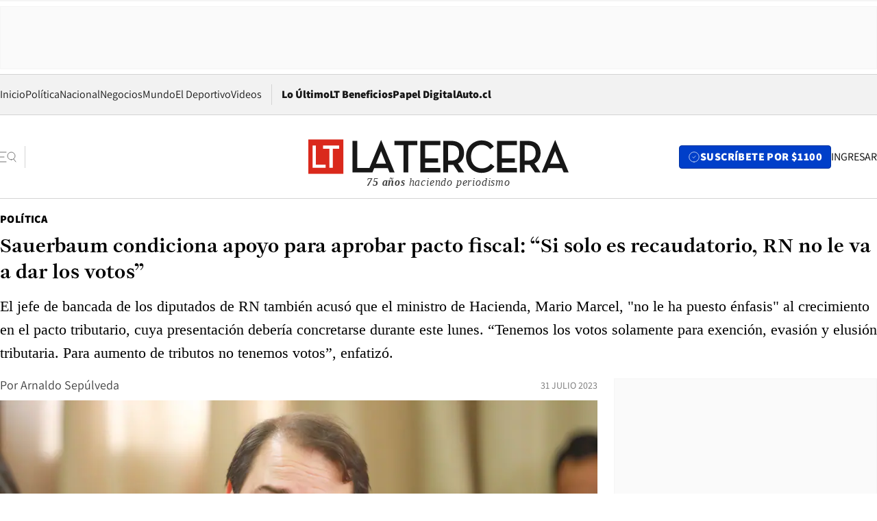

--- FILE ---
content_type: text/html; charset=utf-8
request_url: https://www.latercera.com/politica/noticia/sauerbaum-condiciona-apoyo-para-aprobar-pacto-fiscal-si-solo-es-recaudatorio-rn-no-le-va-a-dar-los-votos/FRP6CPRKARCNNJRTSQOORMEBMI/
body_size: 74456
content:
<!DOCTYPE html><html lang="es"><head><meta charSet="UTF-8"/><meta name="viewport" content="width=device-width, initial-scale=1"/><title>Sauerbaum condiciona apoyo para aprobar pacto fiscal: “Si solo es recaudatorio, RN no le va a dar los votos” - La Tercera</title><meta name="robots" content="index, follow, max-image-preview:large"/><meta property="og:site_name" content="La Tercera"/><meta property="og:type" content="article"/><meta property="og:url" content="https://www.latercera.com/politica/noticia/sauerbaum-condiciona-apoyo-para-aprobar-pacto-fiscal-si-solo-es-recaudatorio-rn-no-le-va-a-dar-los-votos/FRP6CPRKARCNNJRTSQOORMEBMI/"/><meta name="description" content="El jefe de bancada de los diputados de RN también acusó que el ministro de Hacienda, Mario Marcel, &quot;no le ha puesto énfasis&quot; al crecimiento en el pacto tributario, cuya presentación debería concretarse durante este lunes. “Tenemos los votos solamente para exención, evasión y elusión tributaria. Para aumento de tributos no tenemos votos”, enfatizó."/><meta property="og:description" content="El jefe de bancada de los diputados de RN también acusó que el ministro de Hacienda, Mario Marcel, &quot;no le ha puesto énfasis&quot; al crecimiento en el pacto tributario, cuya presentación debería concretarse durante este lunes. “Tenemos los votos solamente para exención, evasión y elusión tributaria. Para aumento de tributos no tenemos votos”, enfatizó."/><meta name="twitter:description" content="El jefe de bancada de los diputados de RN también acusó que el ministro de Hacienda, Mario Marcel, &quot;no le ha puesto énfasis&quot; al crecimiento en el pacto tributario, cuya presentación debería concretarse durante este lunes. “Tenemos los votos solamente para exención, evasión y elusión tributaria. Para aumento de tributos no tenemos votos”, enfatizó."/><meta property="og:title" content="Sauerbaum condiciona apoyo para aprobar pacto fiscal: “Si solo es recaudatorio, RN no le va a dar los votos” - La Tercera"/><meta name="twitter:title" content="Sauerbaum condiciona apoyo para aprobar pacto fiscal: “Si solo es recaudatorio, RN no le va a dar los votos” - La Tercera"/><meta name="author" content="Arnaldo Sepúlveda"/><meta property="article:author" content="Arnaldo Sepúlveda"/><meta property="article:section" content="Política"/><meta name="keywords" content="Política, Pacto Fiscal, Renovación Nacional, Frank Sauerbaum, RN, Republicanos, Elecciones"/><meta property="og:see_also" content="https://www.latercera.com/politica"/><meta property="og:updated_time" content="2023-07-31T04:47:33.766Z"/><meta property="article:modified_time" content="2023-07-31T04:47:33.766Z"/><meta property="article:published_time" content="2023-07-31T04:47:32.561Z"/><meta property="og:image" content="https://www.latercera.com/resizer/v2/QO4CTUVIYNBRRNJ66C6SRG72Y4.jpg?auth=54ba3914103461703ef5e28511a1b76c83e9830ec83720957db5372acfbda51f&amp;height=630&amp;width=1200&amp;smart=true"/><meta name="twitter:image" content="https://www.latercera.com/resizer/v2/QO4CTUVIYNBRRNJ66C6SRG72Y4.jpg?auth=54ba3914103461703ef5e28511a1b76c83e9830ec83720957db5372acfbda51f&amp;height=630&amp;width=1200&amp;smart=true"/><meta property="og:image:alt" content="Frank sauerbaum"/><meta name="twitter:image:alt" content="Frank sauerbaum"/><meta property="og:image:width" content="1200"/><meta property="og:image:height" content="630"/><meta name="twitter:card" content="summary_large_image"/><meta name="twitter:site" content="@latercera"/><link rel="canonical" href="https://www.latercera.com/politica/noticia/sauerbaum-condiciona-apoyo-para-aprobar-pacto-fiscal-si-solo-es-recaudatorio-rn-no-le-va-a-dar-los-votos/FRP6CPRKARCNNJRTSQOORMEBMI/"/><link rel="icon" type="image/x-icon" href="/pf/resources/favicon/la-tercera/favicon.ico?d=1087&amp;mxId=00000000"/><link as="font" crossorigin="" fetchpriority="high" href="/pf/resources/fonts/JolyHeadline-Bold.woff2?d=1087&amp;mxId=00000000" rel="preload" type="font/woff2"/><link as="font" crossorigin="" fetchpriority="high" href="/pf/resources/fonts/Assistant-ExtraBold.woff2?d=1087&amp;mxId=00000000" rel="preload" type="font/woff2"/><link as="font" crossorigin="" fetchpriority="high" href="/pf/resources/fonts/Assistant-Regular.woff2?d=1087&amp;mxId=00000000" rel="preload" type="font/woff2"/><link rel="preload" href="/pf/resources/styles/la-tercera/css/article.css?d=1087&amp;mxId=00000000" as="style"/><link rel="stylesheet" href="/pf/resources/styles/la-tercera/css/article.css?d=1087&amp;mxId=00000000" media="screen"/><link rel="preload" href="https://www.latercera.com/resizer/v2/QO4CTUVIYNBRRNJ66C6SRG72Y4.jpg?auth=54ba3914103461703ef5e28511a1b76c83e9830ec83720957db5372acfbda51f&amp;smart=true&amp;width=375&amp;height=211&amp;quality=70" as="image" media="(max-width: 375px)"/><link rel="preload" href="https://www.latercera.com/resizer/v2/QO4CTUVIYNBRRNJ66C6SRG72Y4.jpg?auth=54ba3914103461703ef5e28511a1b76c83e9830ec83720957db5372acfbda51f&amp;smart=true&amp;width=450&amp;height=253&amp;quality=70" as="image" media="(min-width: 376px) (max-width: 450px)"/><link rel="preload" href="https://www.latercera.com/resizer/v2/QO4CTUVIYNBRRNJ66C6SRG72Y4.jpg?auth=54ba3914103461703ef5e28511a1b76c83e9830ec83720957db5372acfbda51f&amp;smart=true&amp;width=600&amp;height=338&amp;quality=70" as="image" media="(min-width: 451px) (max-width: 600px)"/><link rel="preload" href="https://www.latercera.com/resizer/v2/QO4CTUVIYNBRRNJ66C6SRG72Y4.jpg?auth=54ba3914103461703ef5e28511a1b76c83e9830ec83720957db5372acfbda51f&amp;smart=true&amp;width=990&amp;height=557&amp;quality=70" as="image" media="(min-width: 1024px) (max-width: 1365px)"/><link rel="preload" href="https://www.latercera.com/resizer/v2/QO4CTUVIYNBRRNJ66C6SRG72Y4.jpg?auth=54ba3914103461703ef5e28511a1b76c83e9830ec83720957db5372acfbda51f&amp;smart=true&amp;width=800&amp;height=450&amp;quality=70" as="image" media="(min-width: 1366px)"/><link rel="amphtml" href="https://www.latercera.com/politica/noticia/sauerbaum-condiciona-apoyo-para-aprobar-pacto-fiscal-si-solo-es-recaudatorio-rn-no-le-va-a-dar-los-votos/FRP6CPRKARCNNJRTSQOORMEBMI/?outputType=base-amp-type"/><script type="application/ld+json">{"@type":"NewsArticle","@context":"https://schema.org","articleBody":"El diputado y jefe de bancada de Renovación Nacional (RN), Frank Sauerbaum, afirmó este domingo que el pacto fiscal que presentaría mañana el ministro de Hacienda, Mario Marcel, no puede ser solo recaudatorio, ya que, en caso de ser así, “RN no le dará los votos”. Luego del inesperado rechazo en la Cámara de Diputados en marzo pasado, el oficialismo se vio obligado a diseñar otra fórmula para su reforma tributaria que le permita avanzar en el financiamiento del programa de gobierno. En torno a la materia, el parlamentario opositor indicó en Tolerancia Cero, de CNN Chile, que “el gobierno tiene que presentar una iniciativa que no sea solo recaudatorio, porque si solo es recaudatorio RN no le va a dar los votos”. Además, agregó que “el ministro (Marcel) no le ha puesto énfasis justamente donde nosotros creemos que es más importante, que es el crecimiento, no hay ningún proyecto de ley en el Congreso que hoy día hable cómo generamos más inversión”. En relación al pacto fiscal y si los diputados de la tienda de Antonio Varas estarán dispuestos a avanzar en más tributos, el jefe de bancada enfatizó que “tenemos los votos solamente para exención, evasión y elusión tributaria. Para aumento de tributos no tenemos votos”. El jueves pasado, la última encuesta del Centro de Estudios Públicos (CEP) reveló que Republicanos es el partido con el que la gente más se identifica o simpatiza, alcanzando un 10% de los encuestados. Sobre aquello, Sauerbaum indicó que “RN no tiene ningún temor y no va a cambiar su actitud respecto del avance que tienen las ideas del Partido Republicano, que nos parece muy lógico en estos momentos por la situación política que estamos viviendo, pero nosotros no estamos actuando en torno a lo que ellos hacen, porque si uno revisa en la práctica, quienes han hecho posición más seria y contundente, somos nosotros”. En el mismo contexto y referido a la propuesta del timonel de la colectividad, Arturo Squella, de derogar la ley de aborto en tres causales cuando sean “mayoría en el Congreso”, y si es que RN aportará con sus votos aquello, el diputado recalcó que “la mayoría de nosotros somos personas cristianas, yo soy católico, somos pro vida y siempre la hemos defendido, pero creemos que es un tema (ley de aborto) que se zanjó hace mucho rato. En Chile están suficientemente resguardados los derechos reproductivos de las mujeres, entiendo que las tres causales han funcionado relativamente bien, yo no veo razón para hacerlo”. Por otro lado, y al ser consultado si estaba de acuerdo con las palabras de la representante de RN en la Comisión Experta, Katherine Martorell, quien afirmó en entrevista con La Tercera que “los republicanos le hablan a su público y eso conlleva el riesgo de una Constitución partisana”, el congresista explicó que “sí, yo creo que Republicanos no puede caer en lo mismo que cayó el Frente Amplio de hacer una Constitución partisana o identitaria”. En octubre de 2024 se llevarán a cabo las elecciones municipales las que, según palabras de Frank Sauerbaum, “hay que estar consciente de que si se pierde, es muy probable que no se gane el gobierno y eso la centroderecha lo debe tener súper claro”. Sobre realizar una lista única o un pacto entre las fuerzas de oposición, enfatizó que “yo soy partidario de que efectivamente hagamos un pacto, si es por omisión sería mucho mejor para nosotros y que nos potenciemos, pero cada uno respetando su identidad”. Por otro lado, y abordando la elección presidencial de 2025, Sauerbaum indicó que “nosotros creemos que hay que levantar una alternativa de la centroderecha que sea capaz de crecer al centro, el que cree que hoy va a ganar Kast la elección presidencial no tiene idea de lo que está pasando”. “Hay que entender que la próxima elección va a ser muy reñida, vamos a necesitar a los sectores más moderados y de centro que se sumen a este proyecto, pero eso no lo va a encarnar una posición que ha ido extremando sus posiciones (en referencia a Kast y las ideas de Republicanos)”, concluyó el jefe de bancada de RN.","articleSection":"Política","author":[],"dateCreated":"2023-07-31T02:57:08.470Z","dateModified":"2023-07-31T04:47:33.766Z","datePublished":"2023-07-31T04:47:32.561Z","description":"El jefe de bancada de los diputados de RN también acusó que el ministro de Hacienda, Mario Marcel, \"no le ha puesto énfasis\" al crecimiento en el pacto tributario, cuya presentación debería concretarse durante este lunes. “Tenemos los votos solamente para exención, evasión y elusión tributaria. Para aumento de tributos no tenemos votos”, enfatizó.","headline":"Sauerbaum condiciona apoyo para aprobar pacto fiscal: “Si solo es recaudatorio, RN no le va a dar los votos”","image":[{"@type":"ImageObject","width":375,"url":"https://www.latercera.com/resizer/v2/QO4CTUVIYNBRRNJ66C6SRG72Y4.jpg?auth=54ba3914103461703ef5e28511a1b76c83e9830ec83720957db5372acfbda51f&width=375&smart=true","description":"Frank sauerbaum"},{"@type":"ImageObject","width":450,"url":"https://www.latercera.com/resizer/v2/QO4CTUVIYNBRRNJ66C6SRG72Y4.jpg?auth=54ba3914103461703ef5e28511a1b76c83e9830ec83720957db5372acfbda51f&width=450&smart=true","description":"Frank sauerbaum"},{"@type":"ImageObject","width":600,"url":"https://www.latercera.com/resizer/v2/QO4CTUVIYNBRRNJ66C6SRG72Y4.jpg?auth=54ba3914103461703ef5e28511a1b76c83e9830ec83720957db5372acfbda51f&width=600&smart=true","description":"Frank sauerbaum"},{"@type":"ImageObject","width":768,"url":"https://www.latercera.com/resizer/v2/QO4CTUVIYNBRRNJ66C6SRG72Y4.jpg?auth=54ba3914103461703ef5e28511a1b76c83e9830ec83720957db5372acfbda51f&width=768&smart=true","description":"Frank sauerbaum"},{"@type":"ImageObject","width":990,"url":"https://www.latercera.com/resizer/v2/QO4CTUVIYNBRRNJ66C6SRG72Y4.jpg?auth=54ba3914103461703ef5e28511a1b76c83e9830ec83720957db5372acfbda51f&width=990&smart=true","description":"Frank sauerbaum"},{"@type":"ImageObject","width":800,"url":"https://www.latercera.com/resizer/v2/QO4CTUVIYNBRRNJ66C6SRG72Y4.jpg?auth=54ba3914103461703ef5e28511a1b76c83e9830ec83720957db5372acfbda51f&width=800&smart=true","description":"Frank sauerbaum"},{"@type":"ImageObject","width":1200,"url":"https://www.latercera.com/resizer/v2/QO4CTUVIYNBRRNJ66C6SRG72Y4.jpg?auth=54ba3914103461703ef5e28511a1b76c83e9830ec83720957db5372acfbda51f&width=1200&smart=true","description":"Frank sauerbaum"}],"keywords":["Política","Pacto Fiscal","Renovación Nacional","Frank Sauerbaum","RN","Republicanos","Elecciones"],"mainEntity":{"@type":"ItemList","itemListElement":[{"@type":"ListItem","position":0,"item":{"@type":"WebPage","@id":"https://www.latercera.com/etiqueta/politica/","name":"Política"}},{"@type":"ListItem","position":1,"item":{"@type":"WebPage","@id":"https://www.latercera.com/etiqueta/pacto-fiscal/","name":"Pacto Fiscal"}},{"@type":"ListItem","position":2,"item":{"@type":"WebPage","@id":"https://www.latercera.com/etiqueta/renovacion-nacional/","name":"Renovación Nacional"}},{"@type":"ListItem","position":3,"item":{"@type":"WebPage","@id":"https://www.latercera.com/etiqueta/frank-sauerbaum/","name":"Frank Sauerbaum"}},{"@type":"ListItem","position":4,"item":{"@type":"WebPage","@id":"https://www.latercera.com/etiqueta/rn/","name":"RN"}},{"@type":"ListItem","position":5,"item":{"@type":"WebPage","@id":"https://www.latercera.com/etiqueta/republicanos/","name":"Republicanos"}},{"@type":"ListItem","position":6,"item":{"@type":"WebPage","@id":"https://www.latercera.com/etiqueta/elecciones/","name":"Elecciones"}}]},"mainEntityOfPage":{"@type":"WebPage","@id":"https://www.latercera.com/politica/noticia/sauerbaum-condiciona-apoyo-para-aprobar-pacto-fiscal-si-solo-es-recaudatorio-rn-no-le-va-a-dar-los-votos/FRP6CPRKARCNNJRTSQOORMEBMI/"},"publisher":{"@type":"Organization","name":"La Tercera","url":"https://www.latercera.com/","logo":{"@type":"ImageObject","url":"https://www.latercera.com/resizer/iZiSxC1F0QnCJrbYAVDHcpm1csU=/arc-anglerfish-arc2-prod-copesa/public/OMY53THTHFDXZHC46CCUJ3XFWE.png","height":50,"width":400},"sameAs":["https://www.facebook.com/laterceracom","https://www.instagram.com/laterceracom/","https://www.tiktok.com/@latercera","https://twitter.com/latercera","https://www.youtube.com/user/latercera"]}}</script><script type="application/ld+json">{"@type":"BreadcrumbList","@context":"https://schema.org","itemListElement":[{"@type":"ListItem","position":1,"item":{"@id":"https://www.latercera.com","name":"La Tercera"}},{"@type":"ListItem","position":2,"item":{"@id":"https://www.latercera.com/politica/","name":"Política"}},{"@type":"ListItem","position":3,"item":{"@id":"https://www.latercera.com/politica/noticia/sauerbaum-condiciona-apoyo-para-aprobar-pacto-fiscal-si-solo-es-recaudatorio-rn-no-le-va-a-dar-los-votos/FRP6CPRKARCNNJRTSQOORMEBMI/","name":"Sauerbaum condiciona apoyo para aprobar pacto fiscal: “Si solo es recaudatorio, RN no le va a dar los votos”"}}]}</script><script type="application/ld+json">{"@type":"NewsMediaOrganization","@context":"https://schema.org","description":"Noticias de última hora de Chile, América Latina y el mundo. Contenidos exclusivos de política, internacional, economía, opinión, cultura, espectáculos y tendencias. Novedades de la actualidad local y contenidos interactivos de La Tercera.","email":"contacto@grupocopesa.com","ethicsPolicy":"https://canaldenuncias.grupocopesa.cl/gobierno-corporativo/view.php?file=CodigoEtica.pdf","logo":{"@type":"ImageObject","url":"https://www.latercera.com/resizer/iZiSxC1F0QnCJrbYAVDHcpm1csU=/arc-anglerfish-arc2-prod-copesa/public/OMY53THTHFDXZHC46CCUJ3XFWE.png","height":50,"width":400},"name":"La Tercera","publishingPrinciples":"https://canaldenuncias.grupocopesa.cl/gobierno-corporativo/view.php?file=CodigoEtica.pdf","sameAs":["https://www.facebook.com/laterceracom","https://www.instagram.com/laterceracom/","https://www.tiktok.com/@latercera","https://twitter.com/latercera","https://www.youtube.com/user/latercera"],"url":"https://www.latercera.com","address":{"@type":"PostalAddress","contactType":"contacto@grupocopesa.com","streetAddress":" Av. Apoquindo 4660, Las Condes","addressLocality":"Santiago","addressRegion":"Metropolitana","postalCode":"7560969","addressCountry":"CL"}}</script><script type="application/ld+json">{"@type":"WebSite","@context":"https://schema.org","url":"https://www.latercera.com","potentialAction":{"@type":"SearchAction","target":"https://www.latercera.com/search/?q={search_term_string}","query-input":"required name=search_term_string"}}</script><script type="text/javascript">window.__IDENTITY_CONFIG__ = {"apiOrigin":"https://api.latercera.com","cookieDomain":".latercera.com","env":"production"};</script><script type="application/javascript" id="polyfill-script">if(!Array.prototype.includes||!(window.Object && window.Object.assign)||!window.Promise||!window.Symbol||!window.fetch){document.write('<script type="application/javascript" src="/pf/dist/engine/polyfill.js?d=1087&mxId=00000000" defer=""><\/script>')}</script><script id="fusion-engine-react-script" type="application/javascript" src="/pf/dist/engine/react.js?d=1087&amp;mxId=00000000" defer=""></script><script id="fusion-engine-combinations-script" type="application/javascript" src="/pf/dist/components/combinations/base-type.js?d=1087&amp;mxId=00000000" defer=""></script><script data-integration="gtm-head">
	(function(w,d,s,l,i){w[l]=w[l]||[];w[l].push({'gtm.start':
		new Date().getTime(),event:'gtm.js'});var f=d.getElementsByTagName(s)[0],
		j=d.createElement(s),dl=l!='dataLayer'?'&l='+l:'';j.async=true;j.src=
		'https://www.googletagmanager.com/gtm.js?id='+i+dl;f.parentNode.insertBefore(j,f);
		})(window,document,'script','dataLayer','GTM-T2QV7ZXP');
	</script><script defer="" data-integration="marfeel">
		!(function () {
			"use strict";
			function e(e) {
				var t = !(arguments.length > 1 && void 0 !== arguments[1]) || arguments[1],
					c = document.createElement("script");
				(c.src = e),
					t
						? (c.type = "module")
						: ((c.async = !0), (c.type = "text/javascript"), c.setAttribute("nomodule", ""));
				var n = document.getElementsByTagName("script")[0];
				n.parentNode.insertBefore(c, n);
			}
			!(function (t, c) {
				!(function (t, c, n) {
					var a, o, r;
					(n.accountId = c),
						(null !== (a = t.marfeel) && void 0 !== a) || (t.marfeel = {}),
						(null !== (o = (r = t.marfeel).cmd) && void 0 !== o) || (r.cmd = []),
						(t.marfeel.config = n);
					var i = "https://sdk.mrf.io/statics";
					e("".concat(i, "/marfeel-sdk.js?id=").concat(c), !0),
						e("".concat(i, "/marfeel-sdk.es5.js?id=").concat(c), !1);
				})(t, c, arguments.length > 2 && void 0 !== arguments[2] ? arguments[2] : {});
			})(window, 10372, {} /* Config */);
		})();</script><script defer="" type="text/javascript">
		(function() {
			function getCookie(name) {
				var cookieArray = document.cookie.split('; ');
				var cookieValue = null;
				for (var i = 0; i < cookieArray.length; i++) {
					var cookiePair = cookieArray[i].split('=');
					if (name === cookiePair[0]) {
						cookieValue = decodeURIComponent(cookiePair[1]);
						break;
					}
				}
				return cookieValue;
			}

			var isLoggedIn = window.localStorage.getItem('ltsess');
			var isPremium = getCookie('ltprm');

			if (isLoggedIn == 'true') {
				window.marfeel.cmd.push(['compass', function(compass) {
					compass.setUserType(2);
				}]);
			}
			if (isPremium != 'false' && isPremium) {
				window.marfeel.cmd.push(['compass', function(compass) {
					compass.setUserType(3);
				}]);
			}
		})();</script><script async="" data-integration="comscore" src="https://sb.scorecardresearch.com/beacon.js"></script><script defer="" data-integration="comscore">
	var _comscore = _comscore || [];
	_comscore.push({ c1: "2", c2: "6906468", options: {enableFirstPartyCookie: true,bypassUserConsentRequirementFor1PCookie: true}});
	(function() {
              var s = document.createElement("script"), el = document.getElementsByTagName("script")[0]; s.async = true;
              s.src = "https://sb.scorecardresearch.com/cs/6906468/beacon.js";
              el.parentNode.insertBefore(s, el);
            })();
	</script>
<script>(window.BOOMR_mq=window.BOOMR_mq||[]).push(["addVar",{"rua.upush":"false","rua.cpush":"true","rua.upre":"false","rua.cpre":"true","rua.uprl":"false","rua.cprl":"false","rua.cprf":"false","rua.trans":"SJ-003660a2-8579-4eca-b48d-f39196dd56d2","rua.cook":"false","rua.ims":"false","rua.ufprl":"false","rua.cfprl":"true","rua.isuxp":"false","rua.texp":"norulematch","rua.ceh":"false","rua.ueh":"false","rua.ieh.st":"0"}]);</script>
                              <script>!function(e){var n="https://s.go-mpulse.net/boomerang/";if("False"=="True")e.BOOMR_config=e.BOOMR_config||{},e.BOOMR_config.PageParams=e.BOOMR_config.PageParams||{},e.BOOMR_config.PageParams.pci=!0,n="https://s2.go-mpulse.net/boomerang/";if(window.BOOMR_API_key="ZZ6GQ-CZGQY-PFVX5-D656L-P96M7",function(){function e(){if(!o){var e=document.createElement("script");e.id="boomr-scr-as",e.src=window.BOOMR.url,e.async=!0,i.parentNode.appendChild(e),o=!0}}function t(e){o=!0;var n,t,a,r,d=document,O=window;if(window.BOOMR.snippetMethod=e?"if":"i",t=function(e,n){var t=d.createElement("script");t.id=n||"boomr-if-as",t.src=window.BOOMR.url,BOOMR_lstart=(new Date).getTime(),e=e||d.body,e.appendChild(t)},!window.addEventListener&&window.attachEvent&&navigator.userAgent.match(/MSIE [67]\./))return window.BOOMR.snippetMethod="s",void t(i.parentNode,"boomr-async");a=document.createElement("IFRAME"),a.src="about:blank",a.title="",a.role="presentation",a.loading="eager",r=(a.frameElement||a).style,r.width=0,r.height=0,r.border=0,r.display="none",i.parentNode.appendChild(a);try{O=a.contentWindow,d=O.document.open()}catch(_){n=document.domain,a.src="javascript:var d=document.open();d.domain='"+n+"';void(0);",O=a.contentWindow,d=O.document.open()}if(n)d._boomrl=function(){this.domain=n,t()},d.write("<bo"+"dy onload='document._boomrl();'>");else if(O._boomrl=function(){t()},O.addEventListener)O.addEventListener("load",O._boomrl,!1);else if(O.attachEvent)O.attachEvent("onload",O._boomrl);d.close()}function a(e){window.BOOMR_onload=e&&e.timeStamp||(new Date).getTime()}if(!window.BOOMR||!window.BOOMR.version&&!window.BOOMR.snippetExecuted){window.BOOMR=window.BOOMR||{},window.BOOMR.snippetStart=(new Date).getTime(),window.BOOMR.snippetExecuted=!0,window.BOOMR.snippetVersion=12,window.BOOMR.url=n+"ZZ6GQ-CZGQY-PFVX5-D656L-P96M7";var i=document.currentScript||document.getElementsByTagName("script")[0],o=!1,r=document.createElement("link");if(r.relList&&"function"==typeof r.relList.supports&&r.relList.supports("preload")&&"as"in r)window.BOOMR.snippetMethod="p",r.href=window.BOOMR.url,r.rel="preload",r.as="script",r.addEventListener("load",e),r.addEventListener("error",function(){t(!0)}),setTimeout(function(){if(!o)t(!0)},3e3),BOOMR_lstart=(new Date).getTime(),i.parentNode.appendChild(r);else t(!1);if(window.addEventListener)window.addEventListener("load",a,!1);else if(window.attachEvent)window.attachEvent("onload",a)}}(),"".length>0)if(e&&"performance"in e&&e.performance&&"function"==typeof e.performance.setResourceTimingBufferSize)e.performance.setResourceTimingBufferSize();!function(){if(BOOMR=e.BOOMR||{},BOOMR.plugins=BOOMR.plugins||{},!BOOMR.plugins.AK){var n="true"=="true"?1:0,t="",a="clrbzqqx3t3b62l2cdqq-f-3670fb70a-clientnsv4-s.akamaihd.net",i="false"=="true"?2:1,o={"ak.v":"39","ak.cp":"930542","ak.ai":parseInt("595896",10),"ak.ol":"0","ak.cr":8,"ak.ipv":4,"ak.proto":"h2","ak.rid":"27e9495","ak.r":42198,"ak.a2":n,"ak.m":"dscr","ak.n":"ff","ak.bpcip":"18.226.28.0","ak.cport":59742,"ak.gh":"23.66.232.10","ak.quicv":"","ak.tlsv":"tls1.3","ak.0rtt":"","ak.0rtt.ed":"","ak.csrc":"-","ak.acc":"","ak.t":"1769607393","ak.ak":"hOBiQwZUYzCg5VSAfCLimQ==XLMWL3oZIrGkiyP71Q/F3eIeQdjlIhfvbdRPX609ryio2/2PeVqC8nBaxwx2aQ8nPtHzzzxICBtmDp/uwDXloRKC9Zs+q8evp1qCFNI+L+ShFTFhbIPE+R56FFzMXe85TfIoveYn1cr3jgds2ItdZugf61heukVZo9U0z5QJZOtpRws/u1hWlCNKlpdvjtcyKWSzlt2K5UeoC+q3FlUS9RnkZV3czt2vS6ijubd4IUcicY24v/JSm4syFMbDJKKm1j0ITMFQ7yk0ZTHf/90LlPqd+R+txs/B518O5L6ZxsiZiEAO6qNJheSp6GJu37Jmxaa5hXj7P4U5vgctfK2vyDoYqxcn4rMGO1aEmCFXzFtpXsMqsQmDWVonkI6cehVCLDTtnZC/1w3sIPCr2EmSQquGVdAXPnSHw2mCIWpJ6Dk=","ak.pv":"36","ak.dpoabenc":"","ak.tf":i};if(""!==t)o["ak.ruds"]=t;var r={i:!1,av:function(n){var t="http.initiator";if(n&&(!n[t]||"spa_hard"===n[t]))o["ak.feo"]=void 0!==e.aFeoApplied?1:0,BOOMR.addVar(o)},rv:function(){var e=["ak.bpcip","ak.cport","ak.cr","ak.csrc","ak.gh","ak.ipv","ak.m","ak.n","ak.ol","ak.proto","ak.quicv","ak.tlsv","ak.0rtt","ak.0rtt.ed","ak.r","ak.acc","ak.t","ak.tf"];BOOMR.removeVar(e)}};BOOMR.plugins.AK={akVars:o,akDNSPreFetchDomain:a,init:function(){if(!r.i){var e=BOOMR.subscribe;e("before_beacon",r.av,null,null),e("onbeacon",r.rv,null,null),r.i=!0}return this},is_complete:function(){return!0}}}}()}(window);</script></head><body><div id="fusion-app"><div class="article-right-rail  "><header class="article-right-rail__header"><div class="ads-block  show  isItt  ad-background " style="--adBackgroundColor:#FAFAFA;--adBorderColor:#f5f5f5"><div class="ads-block__container" id="arcad-feature-f0fpjJ7M6D4u4ki-16c22a87ce4a8f"><div class="ads-block__unit-wrapper" style="max-width:800px" data-testid="ad-block-unit-wrapper"><div style="height:480"></div></div></div></div><div class="masthead"><div></div><div class="masthead__wrapper"><div class="masthead__ad" id="masthead__ad"><div class="ads-block  show    ad-background " style="--adBackgroundColor:#FAFAFA;--adBorderColor:#f5f5f5"><div class="ads-block__container" id="arcad-feature-f0f1khpdMEGE3lB-185c101c171787"><div class="ads-block__unit-wrapper m50 d90" style="max-width:970px" data-testid="ad-block-unit-wrapper"><div style="height:50"></div></div></div></div></div><nav class="masthead__nav"><ul class="masthead__nav-list"><li class="masthead__nav-list-item"><a class="base-link" href="/" target="_self">Inicio</a></li><li class="masthead__nav-list-item"><a class="base-link" href="/canal/politica/" target="_self">Política</a></li><li class="masthead__nav-list-item"><a class="base-link" href="/canal/nacional/" target="_self">Nacional</a></li><li class="masthead__nav-list-item"><a class="base-link" href="/canal/pulso/" target="_self">Negocios</a></li><li class="masthead__nav-list-item"><a class="base-link" href="/canal/mundo/" target="_self">Mundo</a></li><li class="masthead__nav-list-item"><a class="base-link" href="/canal/el-deportivo/" target="_self">El Deportivo</a></li><li class="masthead__nav-list-item"><a class="base-link" href="https://www.latercera.com/videos/" target="_self">Videos</a></li></ul><div class="masthead__nav-divider"></div><ul class="masthead__nav-list-extra"><li class="masthead__nav-list-extra-item"><a class="base-link" href="/lo-ultimo/" target="_self">Lo Último</a></li><li class="masthead__nav-list-extra-item"><a class="base-link" href="/club-la-tercera/" target="_self">LT Beneficios</a></li><li class="masthead__nav-list-extra-item"><a class="base-link" href="https://kiosco.latercera.com/library/" rel="noopener noreferrer" target="_blank">Papel Digital<span class="visually-hidden">Opens in new window</span></a></li><li class="masthead__nav-list-extra-item"><a class="base-link" href="https://www.latercera.com/auto/" target="_self">Auto.cl</a></li></ul></nav><header class="masthead__main"><input type="checkbox" id="masthead-modal-toggle" class="masthead__modal-checkbox" hidden=""/><button type="button" class="masthead__main-search" aria-label="Abrir menú lateral"><svg class="search-icon" width="24" height="24" viewBox="0 0 24 24" fill="none" xmlns="http://www.w3.org/2000/svg"><g clip-path="url(#clip0_1003_273)"><path d="M9 5H0" stroke="#404040" stroke-linecap="round" stroke-linejoin="round"></path><path d="M6 12H0" stroke="#404040" stroke-linecap="round" stroke-linejoin="round"></path><path d="M9 19H0" stroke="#404040" stroke-linecap="round" stroke-linejoin="round"></path><path d="M16.5 16C19.5376 16 22 13.5376 22 10.5C22 7.46243 19.5376 5 16.5 5C13.4624 5 11 7.46243 11 10.5C11 13.5376 13.4624 16 16.5 16Z" stroke="#404040" stroke-linecap="round" stroke-linejoin="round"></path><path d="M23 19L19.8388 14.8661" stroke="#404040" stroke-linecap="round" stroke-linejoin="round"></path></g><defs><clipPath id="clip0_1003_273"><rect width="24" height="24" fill="white"></rect></clipPath></defs></svg></button><div class="masthead__modal-container"><div class="masthead__modal"><div class="masthead__modal__close-row"><button type="button" class="masthead__modal__close-btn" aria-label="Cerrar modal"><span>CERRAR</span><svg class="close-icon" width="18" height="18" viewBox="6 6 12 12" fill="none" xmlns="http://www.w3.org/2000/svg"><path d="M18 6L6 18" stroke="#737373" stroke-linecap="round" stroke-linejoin="round"></path><path d="M6 6L18 18" stroke="#737373" stroke-linecap="round" stroke-linejoin="round"></path></svg></button></div><a class="base-link masthead__modal__cta azul" href="/compra-suscripcion/?utm_content=&amp;utm_element=boton_menu" target="_self">SUSCRÍBETE POR $1100</a><div class="masthead__modal__search"><input type="text" name="search" placeholder="Buscar en La Tercera" class="masthead__modal__search-input" value=""/><button><svg width="32" height="32" viewBox="0 0 24 24" fill="none" xmlns="http://www.w3.org/2000/svg"><path d="M16.5 16C19.5376 16 22 13.5376 22 10.5C22 7.46243 19.5376 5 16.5 5C13.4624 5 11 7.46243 11 10.5C11 13.5376 13.4624 16 16.5 16Z" stroke="#404040" stroke-linecap="round" stroke-linejoin="round"></path><path d="M23 19L19.8388 14.8661" stroke="#404040" stroke-linecap="round" stroke-linejoin="round"></path></svg></button></div><div class="first-group"><div class="first-group__section"><a aria-label="La Tercera" class="base-link" href="/" target="_self"><span class="first-group__section__title">La Tercera</span></a><ul class="first-group__list"><li><a aria-label="Portada" class="base-link" href="https://www.latercera.com/" target="_self"><span>Portada</span></a></li><li><a aria-label="Lo Último" class="base-link" href="https://www.latercera.com/lo-ultimo/" target="_self"><span>Lo Último</span></a></li><li><a aria-label="Papel Digital" class="base-link" href="https://kiosco.latercera.com/library" rel="noopener noreferrer" target="_blank"><span>Papel Digital</span><span class="visually-hidden">Opens in new window</span></a></li><li><a aria-label="Newsletters" class="base-link" href="https://www.latercera.com/newsletters/" target="_self"><span>Newsletters</span></a></li></ul></div><div class="first-group__section"><span class="first-group__section__title">Ciencia y Tecnología</span><ul class="first-group__list"><li><a aria-label="Tendencias" class="base-link" href="/canal/tendencias/" target="_self"><span>Tendencias</span></a></li><li><a aria-label="Tecnología" class="base-link" href="/etiqueta/tecnologia/" target="_self"><span>Tecnología</span></a></li><li><a aria-label="Ciencia" class="base-link" href="/etiqueta/ciencia/" target="_self"><span>Ciencia</span></a></li><li><a aria-label="Medioambiente" class="base-link" href="/etiqueta/medioambiente/" target="_self"><span>Medioambiente</span></a></li></ul></div><div class="first-group__section"><a aria-label="Chile" class="base-link" href="/canal/nacional/" target="_self"><span class="first-group__section__title">Chile</span></a><ul class="first-group__list"><li><a aria-label="Política" class="base-link" href="/canal/politica/" target="_self"><span>Política</span></a></li><li><a aria-label="Nacional" class="base-link" href="/canal/nacional/" target="_self"><span>Nacional</span></a></li><li><a aria-label="Servicios" class="base-link" href="/canal/servicios/" target="_self"><span>Servicios</span></a></li><li><a aria-label="Educación" class="base-link" href="https://www.latercera.com/canal/educaLT/" target="_self"><span>Educación</span></a></li><li><a aria-label="Presidenciales" class="base-link" href="/etiqueta/presidenciales/" target="_self"><span>Presidenciales</span></a></li><li><a aria-label="Congreso" class="base-link" href="/etiqueta/congreso/" target="_self"><span>Congreso</span></a></li><li><a aria-label="Desde la redacción" class="base-link" href="/etiqueta/desde-la-redaccion/" target="_self"><span>Desde la redacción</span></a></li></ul></div><div class="first-group__section"><a aria-label="Negocios" class="base-link" href="/canal/pulso/" target="_self"><span class="first-group__section__title">Negocios</span></a><ul class="first-group__list"><li><a aria-label="Pulso" class="base-link" href="/canal/pulso/" target="_self"><span>Pulso</span></a></li><li><a aria-label="Minería" class="base-link" href="/etiqueta/mineria/" target="_self"><span>Minería</span></a></li><li><a aria-label="Emprendimiento" class="base-link" href="https://www.latercera.com/canal/pulso-hub-emprende/" target="_self"><span>Emprendimiento</span></a></li><li><a aria-label="Sustentabilidad" class="base-link" href="https://www.latercera.com/canal/pulso-hub-sustentabilidad/" target="_self"><span>Sustentabilidad</span></a></li><li><a aria-label="Money Talks" class="base-link" href="/etiqueta/money-talks/" target="_self"><span>Money Talks</span></a></li><li><a aria-label="Red Activa" class="base-link" href="https://www.latercera.com/canal/pulso-red-activa/" target="_self"><span>Red Activa</span></a></li><li><a aria-label="Motores" class="base-link" href="https://www.latercera.com/canal/mtonline/" target="_self"><span>Motores</span></a></li></ul></div><div class="first-group__section"><a aria-label="Opinión" class="base-link" href="/opinion/" target="_self"><span class="first-group__section__title">Opinión</span></a><ul class="first-group__list"><li><a aria-label="Editorial" class="base-link" href="/canal/editorial/" target="_self"><span>Editorial</span></a></li><li><a aria-label="Columnas" class="base-link" href="/canal/opinion/" target="_self"><span>Columnas</span></a></li><li><a aria-label="Cartas al Director" class="base-link" href="/canal/cartas-al-director/" target="_self"><span>Cartas al Director</span></a></li></ul></div><div class="first-group__section"><span class="first-group__section__title">Cultura y Entretención</span><ul class="first-group__list"><li><a aria-label="Culto" class="base-link" href="/canal/culto/" target="_self"><span>Culto</span></a></li><li><a aria-label="Finde" class="base-link" href="https://www.latercera.com/canal/finde/" target="_self"><span>Finde</span></a></li><li><a aria-label="La Cuarta" class="base-link" href="https://www.lacuarta.com/" rel="noopener noreferrer" target="_blank"><span>La Cuarta</span><span class="visually-hidden">Opens in new window</span></a></li><li><a aria-label="Glamorama" class="base-link" href="https://www.lacuarta.com/glamorama/" rel="noopener noreferrer" target="_blank"><span>Glamorama</span><span class="visually-hidden">Opens in new window</span></a></li></ul></div><div class="first-group__section"><span class="first-group__section__title">Sociedad</span><ul class="first-group__list"><li><a aria-label="Paula" class="base-link" href="https://www.latercera.com/canal/paula/" target="_self"><span>Paula</span></a></li><li><a aria-label="Sociales" class="base-link" href="https://www.latercera.com/canal/sociales/" target="_self"><span>Sociales</span></a></li><li><a aria-label="Board" class="base-link" href="https://www.latercera.com/lt-board/" target="_self"><span>Board</span></a></li></ul></div><div class="first-group__section"><a aria-label="El Deportivo" class="base-link" href="/canal/el-deportivo/" target="_self"><span class="first-group__section__title">El Deportivo</span></a><ul class="first-group__list"><li><a aria-label="Fútbol Chileno" class="base-link" href="/etiqueta/futbol-chileno/" target="_self"><span>Fútbol Chileno</span></a></li><li><a aria-label="Fórmula 1" class="base-link" href="/etiqueta/formula-1/" target="_self"><span>Fórmula 1</span></a></li><li><a aria-label="Tenis" class="base-link" href="/etiqueta/tenis/" target="_self"><span>Tenis</span></a></li></ul></div><div class="first-group__section"><a aria-label="Mundo" class="base-link" href="/canal/mundo/" target="_self"><span class="first-group__section__title">Mundo</span></a><ul class="first-group__list"></ul></div></div><div class="second-group"><div class="second-group__section"><span class="second-group__section__title">Ediciones</span><ul class="second-group__list"><li><a aria-label="La Tercera PM" class="base-link" href="https://www.latercera.com/etiqueta/la-tercera-pm" target="_self"><span>La Tercera PM</span></a></li><li><a aria-label="La Tercera Sábado" class="base-link" href="https://www.latercera.com/canal/lt-sabado/" target="_self"><span>La Tercera Sábado</span></a></li><li><a aria-label="La Tercera Domingo" class="base-link" href="https://www.latercera.com/canal/lt-domingo/" target="_self"><span>La Tercera Domingo</span></a></li></ul></div><div class="second-group__section"><span class="second-group__section__title">Suscripciones</span><ul class="second-group__list"><li><a aria-label="LT Beneficios" class="base-link" href="/club-la-tercera/" target="_self"><span>LT Beneficios</span></a></li><li><a aria-label="Corporativas" class="base-link" href="/suscripcionempresas/" target="_self"><span>Corporativas</span></a></li><li><a aria-label="Universidades" class="base-link" href="https://suscripciondigital.latercera.com/campaign/plan-universitario" rel="noopener noreferrer" target="_blank"><span>Universidades</span><span class="visually-hidden">Opens in new window</span></a></li></ul></div><div class="second-group__section"><span class="second-group__section__title">Redes sociales</span><ul class="second-group__list"><li><a aria-label="X" class="base-link" href="https://x.com/latercera" rel="noopener noreferrer" target="_blank"><span>X</span><span class="visually-hidden">Opens in new window</span></a></li><li><a aria-label="Instagram" class="base-link" href="https://www.instagram.com/laterceracom/" rel="noopener noreferrer" target="_blank"><span>Instagram</span><span class="visually-hidden">Opens in new window</span></a></li><li><a aria-label="Facebook" class="base-link" href="https://www.facebook.com/laterceracom" rel="noopener noreferrer" target="_blank"><span>Facebook</span><span class="visually-hidden">Opens in new window</span></a></li><li><a aria-label="YouTube" class="base-link" href="https://www.youtube.com/user/latercera" rel="noopener noreferrer" target="_blank"><span>YouTube</span><span class="visually-hidden">Opens in new window</span></a></li><li><a aria-label="TikTok" class="base-link" href="https://www.tiktok.com/@latercera" rel="noopener noreferrer" target="_blank"><span>TikTok</span><span class="visually-hidden">Opens in new window</span></a></li><li><a aria-label="Linkedin" class="base-link" href="https://cl.linkedin.com/company/la-tercera" rel="noopener noreferrer" target="_blank"><span>Linkedin</span><span class="visually-hidden">Opens in new window</span></a></li></ul></div><div class="second-group__section"><span class="second-group__section__title">Grupo Copesa</span><ul class="second-group__list"><li><a aria-label="Auto.cl" class="base-link" href="https://www.latercera.com/auto/" target="_self"><span>Auto.cl</span></a></li><li><a aria-label="La Cuarta" class="base-link" href="https://www.lacuarta.com/" rel="noopener noreferrer" target="_blank"><span>La Cuarta</span><span class="visually-hidden">Opens in new window</span></a></li><li><a aria-label="Glamorama" class="base-link" href="https://glamorama.latercera.com/" rel="noopener noreferrer" target="_blank"><span>Glamorama</span><span class="visually-hidden">Opens in new window</span></a></li></ul></div></div><ul class="third-group-list"><li><a aria-label="Quiénes somos" class="base-link" href="/quienes-somos/" target="_self"><span>Quiénes somos</span></a></li><li><a aria-label="Servicio al Suscriptor" class="base-link" href="/contacto/" target="_self"><span>Servicio al Suscriptor</span></a></li><li><a aria-label="Mi cuenta" class="base-link" href="/mi-cuenta/" target="_self"><span>Mi cuenta</span></a></li><li><a aria-label="Preguntas Frecuentes" class="base-link" href="/preguntas-frecuentes/" target="_self"><span>Preguntas Frecuentes</span></a></li></ul></div><label for="masthead-modal-toggle" class="masthead__modal-overlay"></label></div><a aria-label="Ir a la página de inicio" class="base-link masthead__main-logo" href="/" target="_self"><svg class="logo-lt-icon" width="160" height="22" viewBox="0 0 160 22" fill="none" role="img" aria-labelledby="logo-lt-title"><title id="logo-lt-title">Logo La Tercera</title><g clip-path="url(#clip0_1003_280)"><path class="logo-lt-icon__sub-background" d="M21.5335 0.467789H0V21.5322H21.5335V0.467789Z" fill="#da291c"></path><path class="logo-lt-icon__sub-text" d="M2.62355 4.2951H4.6836V15.8338H10.5866V17.7049H2.62355V4.2951Z" fill="#ffffff"></path><path class="logo-lt-icon__sub-text" d="M12.9515 6.17569H9.05312V4.2951H18.9007V6.17569H15.0115V17.7049H12.9515V6.17569Z" fill="#ffffff"></path><g class="logo-lt-icon__text" fill="#171717"><path d="M52.9238 4.0872H58.485V20.5683H61.4319V4.0872H66.9931V1.4128H52.9238V4.0872Z"></path><path d="M95.7136 8.73668C95.7136 4.31401 92.8776 1.4128 87.7321 1.4128H82.9377V20.5683H85.8845V16.0039H87.7321C88.2032 16.0039 88.6651 15.9755 89.0808 15.9188L92.2771 20.5683H95.7783L91.9723 15.1344C94.4296 13.9721 95.7229 11.6946 95.7229 8.73668H95.7136ZM87.6305 13.4145H85.8845V4.0872H87.6305C91.2056 4.0872 92.6836 5.83548 92.6836 8.73668C92.6836 11.6379 91.224 13.4145 87.6305 13.4145Z"></path><path d="M106.503 18.0924C102.734 18.0924 99.9815 15.1344 99.9815 10.9953C99.9815 6.8561 102.679 3.88875 106.402 3.88875C108.878 3.88875 110.467 4.79596 111.714 6.51589L113.977 4.88102C112.351 2.54682 109.958 1.1671 106.485 1.1671C101.145 1.1671 96.933 5.33462 96.933 10.9953C96.933 16.6559 101.062 20.8235 106.411 20.8235C110.042 20.8235 112.499 19.5288 114.43 16.9111L112.139 15.3046C110.734 17.1662 108.942 18.1018 106.522 18.1018L106.503 18.0924Z"></path><path d="M142.744 8.73668C142.744 4.31401 139.898 1.4128 134.753 1.4128H129.958V20.5683H132.915V16.0039H134.753C135.215 16.0039 135.686 15.9755 136.092 15.9188L139.289 20.5683H142.79L138.984 15.1344C141.441 13.9721 142.734 11.6946 142.734 8.73668H142.744ZM134.642 13.4145H132.924V4.0872H134.642C138.217 4.0872 139.714 5.83548 139.714 8.73668C139.714 11.6379 138.254 13.4145 134.642 13.4145Z"></path><path d="M151.769 1.02534H151.603L143.4 20.5777H146.374L147.455 17.9033H155.824L156.896 20.5777H160.009L151.769 1.02534ZM148.545 15.2195L151.658 7.64046L154.716 15.2195H148.545Z"></path><path d="M116.009 20.5683H128.203V17.8939H118.956V14.6525H126.901V12.0348H118.956V4.0872H128.203V1.4128H116.009V20.5683Z"></path><path d="M71.7875 14.6525H79.7413V12.0348H71.7875V4.0872H81.1363V1.4128H68.8406V20.5683H81.1455V17.8939H71.7875V14.6525Z"></path><path d="M44.6374 1.02534L37.552 17.8939H30.0878V1.42225H27.1409V20.5777H39.4088L40.4804 17.9033H48.8591L49.9307 20.5777H53.0439L44.8129 1.02534H44.6374ZM41.5889 15.2195L44.7021 7.64991L47.7598 15.2195H41.5981H41.5889Z"></path></g></g><defs><clipPath id="clip0_1003_280"><rect width="160" height="21.0644" fill="white" transform="translate(0 0.467789)"></rect></clipPath></defs></svg></a><div class="masthead__main-message"><span><b>75 años</b> haciendo periodismo</span></div><div class="masthead__user-info"><a aria-label="Suscribirse" class="base-link masthead__user-info__subscribe azul" href="/compra-suscripcion/?utm_content=&amp;utm_element=boton_header" target="_self"><span class="masthead__user-info__subscribe-icon"><svg class="circlecheck-icon" xmlns="http://www.w3.org/2000/svg" width="25" height="24" viewBox="0 0 25 24" fill="none"><path d="M12.5 22C18.0228 22 22.5 17.5228 22.5 12C22.5 6.47715 18.0228 2 12.5 2C6.97715 2 2.5 6.47715 2.5 12C2.5 17.5228 6.97715 22 12.5 22Z" stroke="#262626" stroke-linecap="round" stroke-linejoin="round"></path><path d="M9.5 12L11.5 14L15.5 10" stroke="#262626" stroke-linecap="round" stroke-linejoin="round"></path></svg></span><span class="mobile-only" aria-hidden="false">SUSCRÍBETE</span><span class="desktop-only" aria-hidden="true">SUSCRÍBETE POR $1100</span></a><a aria-label="Iniciar sesión mobile" class="base-link masthead__user-info__signin masthead__user-info__signin--mobile" href="/usuario/logueo/" target="_self"><svg class="profile-icon" width="24" height="25" viewBox="0 0 24 25" fill="none" xmlns="http://www.w3.org/2000/svg"><path d="M19 21.1121V18.1121C19 17.0512 18.5786 16.0338 17.8284 15.2836C17.0783 14.5335 16.0609 14.1121 15 14.1121H9C7.93913 14.1121 6.92172 14.5335 6.17157 15.2836C5.42143 16.0338 5 17.0512 5 18.1121V21.1121" stroke="#404040" stroke-linecap="round" stroke-linejoin="round"></path><path d="M12 11.1121C14.2091 11.1121 16 9.3212 16 7.11206C16 4.90292 14.2091 3.11206 12 3.11206C9.79086 3.11206 8 4.90292 8 7.11206C8 9.3212 9.79086 11.1121 12 11.1121Z" stroke="#404040" stroke-linecap="round" stroke-linejoin="round"></path></svg></a><a aria-label="Iniciar sesión" class="base-link masthead__user-info__signin" href="/usuario/logueo/" target="_self">INGRESAR</a></div></header></div></div></header><div class="article-right-rail__top"></div><section class="article-right-rail__wrapper"><main class="article-right-rail__main"><div class="article-right-rail__heading"><div id="fusion-static-enter:f0f4jJSoVgxU4h3" style="display:none" data-fusion-component="f0f4jJSoVgxU4h3"></div><header class="article-head"><section class="article-head__section"><span class="article-head__section__name"><a class="base-link" href="/canal/politica/" target="_self">Política</a></span></section><h1 class="article-head__title">Sauerbaum condiciona apoyo para aprobar pacto fiscal: “Si solo es recaudatorio, RN no le va a dar los votos”</h1><h2 class="article-head__subtitle">El jefe de bancada de los diputados de RN también acusó que el ministro de Hacienda, Mario Marcel, &quot;no le ha puesto énfasis&quot; al crecimiento en el pacto tributario, cuya presentación debería concretarse durante este lunes. “Tenemos los votos solamente para exención, evasión y elusión tributaria. Para aumento de tributos no tenemos votos”, enfatizó.</h2></header><div id="fusion-static-exit:f0f4jJSoVgxU4h3" style="display:none" data-fusion-component="f0f4jJSoVgxU4h3"></div></div><div class="article-right-rail__body"><div class="article-body__byline"><span class="article-body__byline__authors"><span>Por<!-- --> </span><address><a aria-label="Link a autor" class="base-link article-body__byline__author" href="/autor/ArnaldoSepúlveda/" target="_self">Arnaldo Sepúlveda</a></address></span><time class="article-body__byline__date" dateTime="2023-07-31T04:47:32.561Z">31 JULIO 2023</time></div><figure style="--aspect-ratio:16/9" class="article-body__figure"><img alt="" class="global-image" decoding="async" sizes="(min-width: 1366px) 800px, (min-width: 1024px) 990px, (min-width: 768px) 768px, (min-width: 450px) 600px, (min-width: 375px) 450px, 375px" src="https://www.latercera.com/resizer/v2/QO4CTUVIYNBRRNJ66C6SRG72Y4.jpg?auth=54ba3914103461703ef5e28511a1b76c83e9830ec83720957db5372acfbda51f&amp;smart=true&amp;width=800&amp;height=450&amp;quality=70" srcSet="https://www.latercera.com/resizer/v2/QO4CTUVIYNBRRNJ66C6SRG72Y4.jpg?auth=54ba3914103461703ef5e28511a1b76c83e9830ec83720957db5372acfbda51f&amp;smart=true&amp;width=375&amp;height=211&amp;quality=70 375w, https://www.latercera.com/resizer/v2/QO4CTUVIYNBRRNJ66C6SRG72Y4.jpg?auth=54ba3914103461703ef5e28511a1b76c83e9830ec83720957db5372acfbda51f&amp;smart=true&amp;width=450&amp;height=253&amp;quality=70 450w, https://www.latercera.com/resizer/v2/QO4CTUVIYNBRRNJ66C6SRG72Y4.jpg?auth=54ba3914103461703ef5e28511a1b76c83e9830ec83720957db5372acfbda51f&amp;smart=true&amp;width=600&amp;height=338&amp;quality=70 600w, https://www.latercera.com/resizer/v2/QO4CTUVIYNBRRNJ66C6SRG72Y4.jpg?auth=54ba3914103461703ef5e28511a1b76c83e9830ec83720957db5372acfbda51f&amp;smart=true&amp;width=768&amp;height=432&amp;quality=70 768w, https://www.latercera.com/resizer/v2/QO4CTUVIYNBRRNJ66C6SRG72Y4.jpg?auth=54ba3914103461703ef5e28511a1b76c83e9830ec83720957db5372acfbda51f&amp;smart=true&amp;width=990&amp;height=557&amp;quality=70 990w, https://www.latercera.com/resizer/v2/QO4CTUVIYNBRRNJ66C6SRG72Y4.jpg?auth=54ba3914103461703ef5e28511a1b76c83e9830ec83720957db5372acfbda51f&amp;smart=true&amp;width=800&amp;height=450&amp;quality=70 800w" fetchpriority="high" loading="eager"/></figure><section class="article-body__social"><div class="article-body__social__share"><button class="article-body__social__btn"><svg class="share-icon" width="15" height="16" viewBox="0 0 15 16" fill="none" xmlns="http://www.w3.org/2000/svg"><path d="M11.25 5.43781C12.2855 5.43781 13.125 4.59834 13.125 3.56281C13.125 2.52727 12.2855 1.68781 11.25 1.68781C10.2145 1.68781 9.375 2.52727 9.375 3.56281C9.375 4.59834 10.2145 5.43781 11.25 5.43781Z" stroke="#737373" stroke-linecap="round" stroke-linejoin="round"></path><path d="M3.75 9.81281C4.78553 9.81281 5.625 8.97334 5.625 7.93781C5.625 6.90227 4.78553 6.06281 3.75 6.06281C2.71447 6.06281 1.875 6.90227 1.875 7.93781C1.875 8.97334 2.71447 9.81281 3.75 9.81281Z" stroke="#737373" stroke-linecap="round" stroke-linejoin="round"></path><path d="M11.25 14.1878C12.2855 14.1878 13.125 13.3483 13.125 12.3128C13.125 11.2773 12.2855 10.4378 11.25 10.4378C10.2145 10.4378 9.375 11.2773 9.375 12.3128C9.375 13.3483 10.2145 14.1878 11.25 14.1878Z" stroke="#737373" stroke-linecap="round" stroke-linejoin="round"></path><path d="M5.36865 8.88159L9.6374 11.3691" stroke="#737373" stroke-linecap="round" stroke-linejoin="round"></path><path d="M9.63115 4.50659L5.36865 6.99409" stroke="#737373" stroke-linecap="round" stroke-linejoin="round"></path></svg>Compartir</button><div class="article-body__social__popup "><a href="https://twitter.com/intent/tweet?url=https%3A%2F%2Fwww.latercera.com%2Fpolitica%2Fnoticia%2Fsauerbaum-condiciona-apoyo-para-aprobar-pacto-fiscal-si-solo-es-recaudatorio-rn-no-le-va-a-dar-los-votos%2FFRP6CPRKARCNNJRTSQOORMEBMI%2F" target="_blank" rel="noopener noreferrer">Twitter</a><a href="https://www.facebook.com/sharer/sharer.php?u=https%3A%2F%2Fwww.latercera.com%2Fpolitica%2Fnoticia%2Fsauerbaum-condiciona-apoyo-para-aprobar-pacto-fiscal-si-solo-es-recaudatorio-rn-no-le-va-a-dar-los-votos%2FFRP6CPRKARCNNJRTSQOORMEBMI%2F" target="_blank" rel="noopener noreferrer">Facebook</a><a href="https://api.whatsapp.com/send?text=https%3A%2F%2Fwww.latercera.com%2Fpolitica%2Fnoticia%2Fsauerbaum-condiciona-apoyo-para-aprobar-pacto-fiscal-si-solo-es-recaudatorio-rn-no-le-va-a-dar-los-votos%2FFRP6CPRKARCNNJRTSQOORMEBMI%2F" target="_blank" rel="noopener noreferrer">Whatsapp</a><a href="https://www.linkedin.com/shareArticle?url=https%3A%2F%2Fwww.latercera.com%2Fpolitica%2Fnoticia%2Fsauerbaum-condiciona-apoyo-para-aprobar-pacto-fiscal-si-solo-es-recaudatorio-rn-no-le-va-a-dar-los-votos%2FFRP6CPRKARCNNJRTSQOORMEBMI%2F&amp;title=Article%20Title" target="_blank" rel="noopener noreferrer">LinkedIn</a><a href="mailto:?subject=Check%20out%20this%20article&amp;body=https%3A%2F%2Fwww.latercera.com%2Fpolitica%2Fnoticia%2Fsauerbaum-condiciona-apoyo-para-aprobar-pacto-fiscal-si-solo-es-recaudatorio-rn-no-le-va-a-dar-los-votos%2FFRP6CPRKARCNNJRTSQOORMEBMI%2F">Email</a></div></div><a href="#comments" class="article-body__social__btn"><svg class="comments-icon" width="15" height="16" viewBox="0 0 15 16" fill="none" xmlns="http://www.w3.org/2000/svg"><path d="M4.9375 12.9378C6.13036 13.5497 7.50255 13.7155 8.8068 13.4052C10.1111 13.0949 11.2616 12.329 12.0511 11.2454C12.8406 10.1619 13.2171 8.83203 13.1129 7.49543C13.0086 6.15884 12.4304 4.90344 11.4824 3.95545C10.5344 3.00747 9.27899 2.42924 7.9424 2.32497C6.60581 2.2207 5.27592 2.59724 4.19239 3.38674C3.10886 4.17624 2.34293 5.32678 2.03264 6.63103C1.72235 7.93528 1.88809 9.30747 2.5 10.5003L1.25 14.1878L4.9375 12.9378Z" stroke="#737373" stroke-linecap="round" stroke-linejoin="round"></path></svg>Comentarios</a></section><div><p class="article-body__paragraph">El diputado y jefe de bancada de Renovación Nacional (RN), Frank Sauerbaum, afirmó este domingo que el pacto fiscal que <a href="https://www.latercera.com/pulso/noticia/pacto-fiscal-las-vias-que-explora-el-gobierno-para-impulsar-el-tramite-de-la-reforma/TGTAC4EEV5E57BYFNUUY6HVC4I/" target="_blank">presentaría mañana el ministro de Hacienda, Mario Marcel</a>, no puede ser solo recaudatorio, ya que, en caso de ser así, “<b>RN no le dará los votos”</b>.</p><p class="article-body__paragraph">Luego del <a href="https://www.latercera.com/pulso/noticia/duro-reves-para-el-gobierno-camara-de-diputados-rechaza-la-idea-de-legislar-la-reforma-tributaria/S2KIFP4MPBBAHPOUTD5HAVWNHM/" target="_blank">inesperado rechazo en la Cámara de Diputados en marzo pasado</a>, el oficialismo se vio obligado a diseñar otra fórmula para su reforma tributaria que le permita avanzar en el financiamiento del programa de gobierno.</p><p class="article-body__paragraph">En torno a la materia, el parlamentario opositor indicó en Tolerancia Cero, de<a href="http://cnnchile.cl/" target="_blank"> CNN Chile</a>, que “el gobierno tiene que presentar una iniciativa que no sea solo recaudatorio, porque si solo es recaudatorio <b>RN no le va a dar los votos”.</b></p><div class="ads-block  show    ad-background " style="--adBackgroundColor:#FAFAFA;--adBorderColor:#f5f5f5"><div class="ads-block__container" id="arcad-feature-f0f7IKMRk2GX4cf-a28320cc7e771"><div class="ads-block__unit-wrapper m250 d280" style="max-width:336px" data-testid="ad-block-unit-wrapper"><div style="height:250"></div></div></div></div><p class="article-body__paragraph">Además, agregó que “el ministro (Marcel) no le ha puesto énfasis justamente donde nosotros creemos que es más importante,<b> que es el crecimiento</b>,<b> no hay ningún proyecto de ley en el Congreso que hoy día hable cómo generamos más inversión</b>”.</p><p class="article-body__paragraph">En relación al pacto fiscal y si los diputados de la tienda de Antonio Varas estarán dispuestos a avanzar en más tributos, el jefe de bancada enfatizó que <b>“tenemos los votos solamente para exención, evasión y elusión tributaria. Para aumento de tributos no tenemos votos</b>”.</p><h2 class="article-body__heading-h2">Alza del Partido Republicano en última encuesta CEP</h2><p class="article-body__paragraph">El jueves pasado, la última encuesta del Centro de Estudios Públicos (CEP) <a href="https://www.latercera.com/politica/noticia/republicanos-se-transforma-en-el-partido-con-que-la-gente-mas-se-identifica/EGDWJ6SHEFCVTI5JLD427JZQSI/" target="_blank">reveló que Republicanos es el partido con el que la gente más se identifica o simpatiza</a>, alcanzando un 10% de los encuestados.</p><p class="article-body__paragraph">Sobre aquello, Sauerbaum indicó que “RN no tiene ningún temor y no va a cambiar su actitud respecto del avance que tienen las ideas del Partido Republicano, que nos parece muy lógico en estos momentos por la situación política que estamos viviendo,<b> pero nosotros no estamos actuando en torno a lo que ellos hacen,</b> porque si uno revisa en la práctica, quienes han hecho posición más seria y contundente, <b>somos nosotros</b>”.</p><p class="article-body__paragraph">En el mismo contexto y referido a la propuesta del timonel de la colectividad, <b>Arturo Squella, </b>de derogar la <a href="https://www.latercera.com/politica/noticia/lider-de-republicanos-dice-que-buscaran-derogar-ley-de-aborto-en-tres-causales-cuando-sean-mayoria-en-el-congreso/66L2VOHES5FFTPNWUBZMYLQAN4/" target="_blank">ley de aborto en tres causales cuando sean “mayoría en el Congreso”</a>, y si es que RN aportará con sus votos aquello, el diputado recalcó que “la mayoría de nosotros somos personas cristianas, yo soy católico,<b> somos pro vida y siempre la hemos defendido, pero creemos que es un tema (ley de aborto) que se zanjó hace mucho rato</b>. En Chile están suficientemente resguardados los derechos reproductivos de las mujeres, entiendo que las tres causales han funcionado relativamente bien,<b> yo no veo razón para hacerlo</b>”.</p><p class="article-body__paragraph">Por otro lado, y al ser consultado si estaba de acuerdo con las palabras de la representante de RN en la Comisión Experta, Katherine Martorell, quien afirmó en entrevista con<a href="https://www.latercera.com/la-tercera-sabado/noticia/katherine-martorell-comisionada-de-rn-los-republicanos-le-hablan-a-su-publico-y-eso-conlleva-el-riesgo-de-una-constitucion-partisana/GA4N5LLXNNGIZPFJETPYGSSPNM/" target="_blank"> La Tercera</a> que “los republicanos le hablan a su público y eso conlleva el riesgo de una Constitución partisana”, el congresista explicó que<b> “sí, yo creo que Republicanos no puede caer en lo mismo que cayó el Frente Amplio de hacer una Constitución partisana o identitaria”.</b></p><div class="ads-block  show    ad-background " style="--adBackgroundColor:#FAFAFA;--adBorderColor:#f5f5f5"><div class="ads-block__container" id="arcad-feature-f0fB7BkS9T6Exy-11807858f1890d"><div class="ads-block__unit-wrapper m250 d280" style="max-width:336px" data-testid="ad-block-unit-wrapper"><div style="height:250"></div></div></div></div><h2 class="article-body__heading-h2">Elecciones municipales de 2024 y miras a la presidencial</h2><p class="article-body__paragraph">En octubre de 2024 se llevarán a cabo las elecciones municipales las que, según palabras de Frank Sauerbaum, <b>“hay que estar consciente de que si se pierde, es muy probable que no se gane el gobierno y eso la centroderecha lo debe tener súper claro”</b>.</p><p class="article-body__paragraph">Sobre realizar una lista única o un pacto entre las fuerzas de oposición, enfatizó que “yo soy partidario de que efectivamente hagamos un pacto, <b>si es por omisión sería mucho mejor para nosotros y que nos potenciemos, pero cada uno respetando su identidad</b>”.</p><p class="article-body__paragraph">Por otro lado, y abordando la elección presidencial de 2025, Sauerbaum indicó que “nosotros creemos que hay que levantar una alternativa de la centroderecha que sea capaz de crecer al centro,<b> el que cree que hoy va a ganar Kast la elección presidencial no tiene idea de lo que está pasando</b>”.</p><div class="ads-block  show    ad-background " style="--adBackgroundColor:#FAFAFA;--adBorderColor:#f5f5f5"><div class="ads-block__container" id="arcad-feature-f0fMAMNBT1MB7gj-6a3816b891e11"><div class="ads-block__unit-wrapper m250 d280" style="max-width:336px" data-testid="ad-block-unit-wrapper"><div style="height:250"></div></div></div></div><p class="article-body__paragraph">“Hay que entender que la próxima elección va a ser muy reñida, <b>vamos a necesitar a los sectores más moderados y de centro que se sumen a este proyecto</b>,<b> pero eso no lo va a encarnar una posición que ha ido extremando sus posiciones (en referencia a Kast y las ideas de Republicanos)”</b>, concluyó el jefe de bancada de RN.</p></div><section class="article-body__related"><div class="title-block "><h2 class="title-block__title title-block__title--negro ">Lee también:</h2></div><ul class="article-body__related__list"><li class="article-body__related__item"><h2><a class="base-link" href="https://www.latercera.com/politica/noticia/cifuentes-dc-y-presentacion-de-propuesta-de-pacto-fiscal-de-marcel-se-va-a-encontrar-con-una-roca-dura-en-el-parlamento/U6IIAZGIDRC2RFN54OFEWNWOMQ/" target="_self">Cifuentes (DC) y presentación de propuesta de pacto fiscal de Marcel: “Se va a encontrar con una roca dura en el Parlamento”</a></h2></li><li class="article-body__related__item"><h2><a class="base-link" href="https://www.latercera.com/politica/noticia/cuando-ya-habia-inscrito-el-ticket-supe-que-el-secretario-general-no-me-acompanaria-piergentili-aborda-proceso-de-inscripcion-electoral-del-ppd/AHQ7HAN4CZB3BHIQFJN5325TS4/" target="_self">“Cuando ya había inscrito el ticket, supe que el secretario general no me acompañaría”: Piergentili aborda proceso de inscripción electoral del PPD</a></h2></li></ul></section><section class="article-body__tags" aria-label="Etiquetas"><span class="article-body__tags__title">Más sobre:</span><span class="article-body__tags__list"><a class="base-link article-body__tags__item" href="/etiqueta/politica/" target="_self">Política</a><a class="base-link article-body__tags__item" href="/etiqueta/pacto-fiscal/" target="_self">Pacto Fiscal</a><a class="base-link article-body__tags__item" href="/etiqueta/renovacion-nacional/" target="_self">Renovación Nacional</a><a class="base-link article-body__tags__item" href="/etiqueta/frank-sauerbaum/" target="_self">Frank Sauerbaum</a><a class="base-link article-body__tags__item" href="/etiqueta/rn/" target="_self">RN</a><a class="base-link article-body__tags__item" href="/etiqueta/republicanos/" target="_self">Republicanos</a><a class="base-link article-body__tags__item" href="/etiqueta/elecciones/" target="_self">Elecciones</a></span></section><div class="coral__container" id="comments"><p class="coral__title">COMENTARIOS</p><div class="coral__prev"><p class="coral__prev__text">Para comentar este artículo debes ser suscriptor.</p><div class="coral__prev__buttons"><a class="base-link coral__prev__login" href="/usuario/logueo/" target="_self">inicia sesión</a><a class="base-link coral__prev__sub" href="https://suscripciondigital.latercera.com/" rel="noopener noreferrer" target="_blank">Suscríbete<span class="visually-hidden">Opens in new window</span></a></div></div></div></div><div class="article-right-rail__inner"><div class="ads-block  show    ad-background " style="--adBackgroundColor:#FAFAFA;--adBorderColor:#f5f5f5"><div class="ads-block__container" id="arcad-feature-f0fUKd6CapLy1YX-1553085145e173"><div class="ads-block__unit-wrapper m600 d600" style="max-width:336px" data-testid="ad-block-unit-wrapper"><div style="height:600"></div></div></div></div><div id="fusion-static-enter:f0fEOUgoFOvF1fq" style="display:none" data-fusion-component="f0fEOUgoFOvF1fq"></div><div class="latest-news"><div class="title-block "><h1 class="title-block__title title-block__title--undefined ">Lo Último</h1></div><div class="&quot;latest-news__list latest-news__list--vertical"><div class="latest-news__story"><div class="latest-news__story__dot"></div><div class="latest-news__story__line"></div><time class="latest-news__story__date">hace 34 min</time><div class="story-card  normal"><h2 class="story-card__headline"><a aria-label="Secretario del FA desdramatiza pugna con el Socialismo Democrático y niega que hayan “planteado una mirada crítica” hacia ellos " class="base-link" href="/politica/noticia/couble-desdramatiza-diferencias-con-el-socialismo-democratico-y-niega-que-el-fa-haya-planteado-una-mirada-critica-hacia-ellos/" target="_self">Secretario del FA desdramatiza pugna con el Socialismo Democrático y niega que hayan “planteado una mirada crítica” hacia ellos </a></h2></div></div><div class="latest-news__story"><div class="latest-news__story__dot"></div><div class="latest-news__story__line"></div><time class="latest-news__story__date">hace 36 min</time><div class="story-card  normal"><h2 class="story-card__headline"><a aria-label="Lobos se suma a críticas del gobierno por fallido avance en Sala Cuna: “Cuando hay voluntad política sin duda se puede avanzar”" class="base-link" href="/nacional/noticia/lobos-se-suma-a-criticas-del-gobierno-por-fallido-avance-en-sala-cuna-cuando-hay-voluntad-politica-sin-duda-se-puede-avanzar/" target="_self">Lobos se suma a críticas del gobierno por fallido avance en Sala Cuna: “Cuando hay voluntad política sin duda se puede avanzar”</a></h2></div></div><div class="latest-news__story"><div class="latest-news__story__dot"></div><div class="latest-news__story__line"></div><time class="latest-news__story__date">hace 36 min</time><div class="story-card  normal"><h2 class="story-card__headline"><a aria-label="“Falsas” y “un delito penal”: Trump arremete contra encuestas que muestran caída en su apoyo tras asesinatos en Minneapolis   " class="base-link" href="/mundo/noticia/falsas-y-un-delito-penal-trump-arremete-contra-encuestas-que-muestran-caida-en-su-apoyo-tras-asesinatos-en-minneapolis/" target="_self">“Falsas” y “un delito penal”: Trump arremete contra encuestas que muestran caída en su apoyo tras asesinatos en Minneapolis   </a></h2></div></div><div class="latest-news__story"><div class="latest-news__story__dot"></div><div class="latest-news__story__line"></div><time class="latest-news__story__date">hace 37 min</time><div class="story-card  normal"><h2 class="story-card__headline"><a aria-label="Tragedia en Reloncaví: esposa de trabajador desaparecido exige explicaciones por hundimiento de embarcación" class="base-link" href="/nacional/noticia/tragedia-en-reloncavi-esposa-de-trabajador-desaparecido-exige-explicaciones-por-hundimiento-de-embarcacion/" target="_self">Tragedia en Reloncaví: esposa de trabajador desaparecido exige explicaciones por hundimiento de embarcación</a></h2></div></div><div class="latest-news__story"><div class="latest-news__story__dot"></div><div class="latest-news__story__line"></div><time class="latest-news__story__date">hace 38 min</time><div class="story-card  normal"><h2 class="story-card__headline"><a aria-label="Las ganancias de Enap se disparan en 2025 y la estatal reporta utilidades por quinto año consecutivo" class="base-link" href="/pulso/noticia/las-ganancias-de-enap-se-disparan-en-2025-y-la-estatal-reporta-utilidades-por-quinto-ano-consecutivo/" target="_self">Las ganancias de Enap se disparan en 2025 y la estatal reporta utilidades por quinto año consecutivo</a></h2></div></div><div class="latest-news__story"><div class="latest-news__story__dot"></div><time class="latest-news__story__date">hace 51 min</time><div class="story-card  normal"><h2 class="story-card__headline"><a aria-label="El regreso del “coronel”: Pablo Longueira vuelve a militar en la UDI" class="base-link" href="/politica/noticia/el-regreso-del-coronel-pablo-longueira-vuelve-a-milita-a-la-udi/" target="_self">El regreso del “coronel”: Pablo Longueira vuelve a militar en la UDI</a></h2></div></div></div></div><div id="fusion-static-exit:f0fEOUgoFOvF1fq" style="display:none" data-fusion-component="f0fEOUgoFOvF1fq"></div><div class="ads-block  show    ad-background " style="--adBackgroundColor:#FAFAFA;--adBorderColor:#f5f5f5"><div class="ads-block__container" id="arcad-feature-f0fvJ5OSBhRz7R4-e5adf1ce8d0cd"><div class="ads-block__unit-wrapper m280 d280" style="max-width:336px" data-testid="ad-block-unit-wrapper"><div style="height:280"></div></div></div></div><div id="fusion-static-enter:f0fvbkxCnQwRRg" style="display:none" data-fusion-component="f0fvbkxCnQwRRg"></div><div class="most-read"><div class="title-block "><h1 class="title-block__title title-block__title--undefined ">Lo más leído</h1></div><div class="most-read__list most-read__list--vertical"><div class="most-read__story"><span>1<!-- -->.</span><div id="fusion-static-enter:f0fvbkxCnQwRRg_0" style="display:none" data-fusion-component="f0fvbkxCnQwRRg_0" data-persistent-entry="true"></div><div class="story-card  normal"><div class="story-card__image"><a aria-label="Gobierno mete presión al Senado y logra sacar reforma de Inteligencia, ley de Incendios y tres proyectos de educación" class="base-link story-card__image-anchor" href="/politica/noticia/gobierno-mete-presion-al-senado-y-logra-sacar-reforma-de-inteligencia-ley-de-incendios-y-tres-proyectos-de-educacion/" target="_self"><img alt="Gobierno mete presión al Senado y logra sacar reforma de Inteligencia, ley de Incendios y tres proyectos de educación" class="global-image" decoding="async" sizes="100px" src="https://www.latercera.com/resizer/v2/EGEJSJ35DREBFHM5ICPIR7AEAU.jpg?auth=17750bd4bb25064184287b43b36c4432c7d3a3b6501d05f3bfadf1f606764c73&amp;smart=true&amp;width=100&amp;height=56&amp;quality=70" srcSet="https://www.latercera.com/resizer/v2/EGEJSJ35DREBFHM5ICPIR7AEAU.jpg?auth=17750bd4bb25064184287b43b36c4432c7d3a3b6501d05f3bfadf1f606764c73&amp;smart=true&amp;width=100&amp;height=56&amp;quality=70 100w" fetchpriority="low" loading="lazy"/></a></div><h2 class="story-card__headline"><a aria-label="Gobierno mete presión al Senado y logra sacar reforma de Inteligencia, ley de Incendios y tres proyectos de educación" class="base-link" href="/politica/noticia/gobierno-mete-presion-al-senado-y-logra-sacar-reforma-de-inteligencia-ley-de-incendios-y-tres-proyectos-de-educacion/" target="_self">Gobierno mete presión al Senado y logra sacar reforma de Inteligencia, ley de Incendios y tres proyectos de educación</a></h2></div><div id="fusion-static-exit:f0fvbkxCnQwRRg_0" style="display:none" data-fusion-component="f0fvbkxCnQwRRg_0" data-persistent-exit="true"></div></div><div class="most-read__story"><span>2<!-- -->.</span><div id="fusion-static-enter:f0fvbkxCnQwRRg_1" style="display:none" data-fusion-component="f0fvbkxCnQwRRg_1" data-persistent-entry="true"></div><div class="story-card  normal"><div class="story-card__image"><a aria-label="Bachelet se despliega en España mientras La Moneda prepara su inscripción como candidata a la ONU en los próximos días " class="base-link story-card__image-anchor" href="/politica/noticia/bachelet-se-despliega-en-espana-mientras-la-moneda-prepara-su-inscripcion-como-candidata-a-la-onu-en-los-proximos-dias/" target="_self"><img alt="Bachelet se despliega en España mientras La Moneda prepara su inscripción como candidata a la ONU en los próximos días " class="global-image" decoding="async" sizes="100px" src="https://www.latercera.com/resizer/v2/LBFTQZAGGZCRVJJBBSVQKXD3QE.jpg?auth=3df330ebf12cc035aeb4d5f58a9ee9df07969b804ec70838d53d64a3e7eb6235&amp;smart=true&amp;width=100&amp;height=56&amp;quality=70" srcSet="https://www.latercera.com/resizer/v2/LBFTQZAGGZCRVJJBBSVQKXD3QE.jpg?auth=3df330ebf12cc035aeb4d5f58a9ee9df07969b804ec70838d53d64a3e7eb6235&amp;smart=true&amp;width=100&amp;height=56&amp;quality=70 100w" fetchpriority="low" loading="lazy"/></a></div><h2 class="story-card__headline"><a aria-label="Bachelet se despliega en España mientras La Moneda prepara su inscripción como candidata a la ONU en los próximos días " class="base-link" href="/politica/noticia/bachelet-se-despliega-en-espana-mientras-la-moneda-prepara-su-inscripcion-como-candidata-a-la-onu-en-los-proximos-dias/" target="_self">Bachelet se despliega en España mientras La Moneda prepara su inscripción como candidata a la ONU en los próximos días </a></h2></div><div id="fusion-static-exit:f0fvbkxCnQwRRg_1" style="display:none" data-fusion-component="f0fvbkxCnQwRRg_1" data-persistent-exit="true"></div></div><div class="most-read__story"><span>3<!-- -->.</span><div id="fusion-static-enter:f0fvbkxCnQwRRg_2" style="display:none" data-fusion-component="f0fvbkxCnQwRRg_2" data-persistent-entry="true"></div><div class="story-card  normal"><div class="story-card__image"><a aria-label="La procesión del PC por Jara: comisión política busca cita para abordar su permanencia en el partido " class="base-link story-card__image-anchor" href="/politica/noticia/la-procesion-del-pc-por-jara-comision-politica-la-contacta-para-abordar-su-permanencia-en-el-partido/" target="_self"><img alt="La procesión del PC por Jara: comisión política busca cita para abordar su permanencia en el partido " class="global-image" decoding="async" sizes="100px" src="https://www.latercera.com/resizer/v2/GHFUTXKFPNBZDH4GIC7F3TGOP4.jpg?auth=0e1703e6fae085eb98b891dd7bb6285c1741eaa5be45c38a49b1c3f96c67d7c5&amp;smart=true&amp;width=100&amp;height=56&amp;quality=70" srcSet="https://www.latercera.com/resizer/v2/GHFUTXKFPNBZDH4GIC7F3TGOP4.jpg?auth=0e1703e6fae085eb98b891dd7bb6285c1741eaa5be45c38a49b1c3f96c67d7c5&amp;smart=true&amp;width=100&amp;height=56&amp;quality=70 100w" fetchpriority="low" loading="lazy"/></a></div><h2 class="story-card__headline"><a aria-label="La procesión del PC por Jara: comisión política busca cita para abordar su permanencia en el partido " class="base-link" href="/politica/noticia/la-procesion-del-pc-por-jara-comision-politica-la-contacta-para-abordar-su-permanencia-en-el-partido/" target="_self">La procesión del PC por Jara: comisión política busca cita para abordar su permanencia en el partido </a></h2></div><div id="fusion-static-exit:f0fvbkxCnQwRRg_2" style="display:none" data-fusion-component="f0fvbkxCnQwRRg_2" data-persistent-exit="true"></div></div><div class="most-read__story"><span>4<!-- -->.</span><div id="fusion-static-enter:f0fvbkxCnQwRRg_3" style="display:none" data-fusion-component="f0fvbkxCnQwRRg_3" data-persistent-entry="true"></div><div class="story-card  normal"><div class="story-card__image"><a aria-label="El regreso del “coronel”: Pablo Longueira vuelve a militar en la UDI" class="base-link story-card__image-anchor" href="/politica/noticia/el-regreso-del-coronel-pablo-longueira-vuelve-a-milita-a-la-udi/" target="_self"><img alt="El regreso del “coronel”: Pablo Longueira vuelve a militar en la UDI" class="global-image" decoding="async" sizes="100px" src="https://www.latercera.com/resizer/v2/YMRNSM5NXBA45G4BALIHIMRYK4.JPG?auth=8479dcf2b77cab1cf4c857d2a90a7a6c31cc1f28d413c745380520f588a05ecc&amp;smart=true&amp;width=100&amp;height=56&amp;quality=70" srcSet="https://www.latercera.com/resizer/v2/YMRNSM5NXBA45G4BALIHIMRYK4.JPG?auth=8479dcf2b77cab1cf4c857d2a90a7a6c31cc1f28d413c745380520f588a05ecc&amp;smart=true&amp;width=100&amp;height=56&amp;quality=70 100w" fetchpriority="low" loading="lazy"/></a></div><h2 class="story-card__headline"><a aria-label="El regreso del “coronel”: Pablo Longueira vuelve a militar en la UDI" class="base-link" href="/politica/noticia/el-regreso-del-coronel-pablo-longueira-vuelve-a-milita-a-la-udi/" target="_self">El regreso del “coronel”: Pablo Longueira vuelve a militar en la UDI</a></h2></div><div id="fusion-static-exit:f0fvbkxCnQwRRg_3" style="display:none" data-fusion-component="f0fvbkxCnQwRRg_3" data-persistent-exit="true"></div></div><div class="most-read__story"><span>5<!-- -->.</span><div id="fusion-static-enter:f0fvbkxCnQwRRg_4" style="display:none" data-fusion-component="f0fvbkxCnQwRRg_4" data-persistent-entry="true"></div><div class="story-card  normal"><div class="story-card__image"><a aria-label="“Me llega a dar vergüenza”: diputado republicano carga contra el oficialismo por críticas a futura ministra de la Mujer" class="base-link story-card__image-anchor" href="/politica/noticia/me-llega-a-dar-verguenza-diputado-republicano-carga-contra-el-oficialismo-por-criticas-a-futura-ministra-de-la-mujer/" target="_self"><img alt="“Me llega a dar vergüenza”: diputado republicano carga contra el oficialismo por críticas a futura ministra de la Mujer" class="global-image" decoding="async" sizes="100px" src="https://www.latercera.com/resizer/v2/O5UW2X4SFJHULK7RIFHO6KS6IU.jpeg?auth=db864526bf6912d9e17b6bf60b1c7eefdaeeb5865bb4ca2dced68e7a983c15a4&amp;smart=true&amp;width=100&amp;height=56&amp;quality=70" srcSet="https://www.latercera.com/resizer/v2/O5UW2X4SFJHULK7RIFHO6KS6IU.jpeg?auth=db864526bf6912d9e17b6bf60b1c7eefdaeeb5865bb4ca2dced68e7a983c15a4&amp;smart=true&amp;width=100&amp;height=56&amp;quality=70 100w" fetchpriority="low" loading="lazy"/></a></div><h2 class="story-card__headline"><a aria-label="“Me llega a dar vergüenza”: diputado republicano carga contra el oficialismo por críticas a futura ministra de la Mujer" class="base-link" href="/politica/noticia/me-llega-a-dar-verguenza-diputado-republicano-carga-contra-el-oficialismo-por-criticas-a-futura-ministra-de-la-mujer/" target="_self">“Me llega a dar vergüenza”: diputado republicano carga contra el oficialismo por críticas a futura ministra de la Mujer</a></h2></div><div id="fusion-static-exit:f0fvbkxCnQwRRg_4" style="display:none" data-fusion-component="f0fvbkxCnQwRRg_4" data-persistent-exit="true"></div></div></div></div><div id="fusion-static-exit:f0fvbkxCnQwRRg" style="display:none" data-fusion-component="f0fvbkxCnQwRRg"></div><div class="ads-block  show    ad-background " style="--adBackgroundColor:#FAFAFA;--adBorderColor:#f5f5f5"><div class="ads-block__container" id="arcad-feature-f0fbpB5h5lY866O-8d462343e3eed"><div class="ads-block__unit-wrapper m280 d280" style="max-width:336px" data-testid="ad-block-unit-wrapper"><div style="height:280"></div></div></div></div><div class="subscriber negro"><div class="subscriber_wrapper "><div class="subscriber__main  subscriber__main--no-discounts"><div class="subscriber__left"><div class="subscriber__img"><a aria-label="Portada del dia" class="base-link" href="https://kiosco.latercera.com/redirect-to-latest-issue?collection=lt_diario_la_tercera_early_access" rel="noopener noreferrer" target="_blank"><img src="https://kiosco.latercera.com/latest-issue-cover-image?collection=Lt-diario-la-tercera-early-access" alt="Portada del dia"/><span class="visually-hidden">Opens in new window</span></a></div></div><div class="subscriber__right"><p class="subscriber__text">Plan digital + LT Beneficios por 3 meses</p><span class="subscriber__offer-title">Comienza el año bien informado y con beneficios para ti ⭐️</span><b class="subscriber__offer-discount">$3.990/mes<!-- --> </b><a aria-label="Suscríbete" class="base-link subscriber__button azul" href="/compra-suscripcion/" target="_self">SUSCRÍBETE</a></div></div></div></div><div class="ads-block  show    ad-background " style="--adBackgroundColor:#FAFAFA;--adBorderColor:#f5f5f5"><div class="ads-block__container" id="arcad-feature-f0fY7rkVXdrD6IN-1d44ab3026dd6d"><div class="ads-block__unit-wrapper m280 d280" style="max-width:336px" data-testid="ad-block-unit-wrapper"><div style="height:280"></div></div></div></div><div class="ads-block  show    ad-background " style="--adBackgroundColor:#FAFAFA;--adBorderColor:#f5f5f5"><div class="ads-block__container" id="arcad-feature-f0fXRswqp9Er7oj-de51a708a805d"><div class="ads-block__unit-wrapper m600 d600" style="max-width:300px" data-testid="ad-block-unit-wrapper"><div style="height:600"></div></div></div></div></div><div class="article-right-rail__body-footer"><div class="ads-block  show    ad-background " style="--adBackgroundColor:#FAFAFA;--adBorderColor:#f5f5f5"><div class="ads-block__container" id="arcad-feature-f0fXlSDTD7Ux4Bo-dbe408648906d"><div class="ads-block__unit-wrapper m280 d250" style="max-width:970px" data-testid="ad-block-unit-wrapper"><div style="height:280"></div></div></div></div><div class="regular regular__children-count-4 bg--blanco"><div class="title-block "><h2 class="title-block__title title-block__title--null ">IMPERDIBLES</h2></div><div class="regular__ctn"><div class="regular__children"><div id="fusion-static-enter:f0fDSJe18roi1pM-5-1-0" style="display:none" data-fusion-component="f0fDSJe18roi1pM-5-1-0"></div><div class="story-card  normal"><div class="story-card__image"><a aria-label="Qué es la tirzepatida, el nuevo fármaco para tratar la diabetes tipo 2 y la obesidad aprobado por el ISP en Chile " class="base-link story-card__image-anchor" href="/tendencias/noticia/que-es-la-tirzepatida-el-nuevo-farmaco-para-tratar-la-diabetes-tipo-2-y-la-obesidad-aprobado-por-el-isp-en-chile/" target="_self"><img alt="Qué es la tirzepatida, el nuevo fármaco para tratar la diabetes tipo 2 y la obesidad aprobado por el ISP en Chile " class="global-image" decoding="async" sizes="(min-width: 1366px) 282px, (min-width: 1024px) 315px, (min-width: 768px) 480px, (min-width: 600px) 768px, (min-width: 450px) 600px, (min-width: 375px) 450px, 375px" src="https://www.latercera.com/resizer/v2/MOVZL26K3FAG7EBRCTLGDTNHXQ.jpg?auth=d4972c486d7275e561aed9b1be92aba6954d0eb77cee095aa12014f5514d0ee0&amp;smart=true&amp;width=282&amp;height=159&amp;quality=70" srcSet="https://www.latercera.com/resizer/v2/MOVZL26K3FAG7EBRCTLGDTNHXQ.jpg?auth=d4972c486d7275e561aed9b1be92aba6954d0eb77cee095aa12014f5514d0ee0&amp;smart=true&amp;width=375&amp;height=211&amp;quality=70 375w, https://www.latercera.com/resizer/v2/MOVZL26K3FAG7EBRCTLGDTNHXQ.jpg?auth=d4972c486d7275e561aed9b1be92aba6954d0eb77cee095aa12014f5514d0ee0&amp;smart=true&amp;width=450&amp;height=253&amp;quality=70 450w, https://www.latercera.com/resizer/v2/MOVZL26K3FAG7EBRCTLGDTNHXQ.jpg?auth=d4972c486d7275e561aed9b1be92aba6954d0eb77cee095aa12014f5514d0ee0&amp;smart=true&amp;width=600&amp;height=338&amp;quality=70 600w, https://www.latercera.com/resizer/v2/MOVZL26K3FAG7EBRCTLGDTNHXQ.jpg?auth=d4972c486d7275e561aed9b1be92aba6954d0eb77cee095aa12014f5514d0ee0&amp;smart=true&amp;width=768&amp;height=432&amp;quality=70 768w, https://www.latercera.com/resizer/v2/MOVZL26K3FAG7EBRCTLGDTNHXQ.jpg?auth=d4972c486d7275e561aed9b1be92aba6954d0eb77cee095aa12014f5514d0ee0&amp;smart=true&amp;width=480&amp;height=270&amp;quality=70 480w, https://www.latercera.com/resizer/v2/MOVZL26K3FAG7EBRCTLGDTNHXQ.jpg?auth=d4972c486d7275e561aed9b1be92aba6954d0eb77cee095aa12014f5514d0ee0&amp;smart=true&amp;width=315&amp;height=177&amp;quality=70 315w, https://www.latercera.com/resizer/v2/MOVZL26K3FAG7EBRCTLGDTNHXQ.jpg?auth=d4972c486d7275e561aed9b1be92aba6954d0eb77cee095aa12014f5514d0ee0&amp;smart=true&amp;width=282&amp;height=159&amp;quality=70 282w" fetchpriority="low" loading="lazy"/></a></div><h2 class="story-card__headline"><a aria-label="Qué es la tirzepatida, el nuevo fármaco para tratar la diabetes tipo 2 y la obesidad aprobado por el ISP en Chile " class="base-link" href="/tendencias/noticia/que-es-la-tirzepatida-el-nuevo-farmaco-para-tratar-la-diabetes-tipo-2-y-la-obesidad-aprobado-por-el-isp-en-chile/" target="_self">Qué es la tirzepatida, el nuevo fármaco para tratar la diabetes tipo 2 y la obesidad aprobado por el ISP en Chile </a></h2></div><div id="fusion-static-exit:f0fDSJe18roi1pM-5-1-0" style="display:none" data-fusion-component="f0fDSJe18roi1pM-5-1-0"></div></div><div class="regular__children"><div id="fusion-static-enter:f0fuXhoZ7roi1WD-5-1-1" style="display:none" data-fusion-component="f0fuXhoZ7roi1WD-5-1-1"></div><div class="story-card  normal"><div class="story-card__image"><a aria-label="Estas son las 10 inmobiliarias mejor evaluadas por sus compradores en Latinoamérica: 5 son de Chile, según un ranking" class="base-link story-card__image-anchor" href="/tendencias/noticia/estas-son-las-10-inmobiliarias-mejor-evaluadas-por-sus-compradores-en-latinoamerica-5-son-de-chile-segun-un-ranking/" target="_self"><img alt="Estas son las 10 inmobiliarias mejor evaluadas por sus compradores en Latinoamérica: 5 son de Chile, según un ranking" class="global-image" decoding="async" sizes="(min-width: 1366px) 282px, (min-width: 1024px) 315px, (min-width: 768px) 480px, (min-width: 600px) 768px, (min-width: 450px) 600px, (min-width: 375px) 450px, 375px" src="https://www.latercera.com/resizer/v2/4K76E7Q7XJFJVFK32WK6IBSNGA.jpg?auth=785953e2f62839140069129ac04a81b71ff0fd1f28b0136de84b2f03ddcb9648&amp;smart=true&amp;width=282&amp;height=159&amp;quality=70" srcSet="https://www.latercera.com/resizer/v2/4K76E7Q7XJFJVFK32WK6IBSNGA.jpg?auth=785953e2f62839140069129ac04a81b71ff0fd1f28b0136de84b2f03ddcb9648&amp;smart=true&amp;width=375&amp;height=211&amp;quality=70 375w, https://www.latercera.com/resizer/v2/4K76E7Q7XJFJVFK32WK6IBSNGA.jpg?auth=785953e2f62839140069129ac04a81b71ff0fd1f28b0136de84b2f03ddcb9648&amp;smart=true&amp;width=450&amp;height=253&amp;quality=70 450w, https://www.latercera.com/resizer/v2/4K76E7Q7XJFJVFK32WK6IBSNGA.jpg?auth=785953e2f62839140069129ac04a81b71ff0fd1f28b0136de84b2f03ddcb9648&amp;smart=true&amp;width=600&amp;height=338&amp;quality=70 600w, https://www.latercera.com/resizer/v2/4K76E7Q7XJFJVFK32WK6IBSNGA.jpg?auth=785953e2f62839140069129ac04a81b71ff0fd1f28b0136de84b2f03ddcb9648&amp;smart=true&amp;width=768&amp;height=432&amp;quality=70 768w, https://www.latercera.com/resizer/v2/4K76E7Q7XJFJVFK32WK6IBSNGA.jpg?auth=785953e2f62839140069129ac04a81b71ff0fd1f28b0136de84b2f03ddcb9648&amp;smart=true&amp;width=480&amp;height=270&amp;quality=70 480w, https://www.latercera.com/resizer/v2/4K76E7Q7XJFJVFK32WK6IBSNGA.jpg?auth=785953e2f62839140069129ac04a81b71ff0fd1f28b0136de84b2f03ddcb9648&amp;smart=true&amp;width=315&amp;height=177&amp;quality=70 315w, https://www.latercera.com/resizer/v2/4K76E7Q7XJFJVFK32WK6IBSNGA.jpg?auth=785953e2f62839140069129ac04a81b71ff0fd1f28b0136de84b2f03ddcb9648&amp;smart=true&amp;width=282&amp;height=159&amp;quality=70 282w" fetchpriority="low" loading="lazy"/></a></div><h2 class="story-card__headline"><a aria-label="Estas son las 10 inmobiliarias mejor evaluadas por sus compradores en Latinoamérica: 5 son de Chile, según un ranking" class="base-link" href="/tendencias/noticia/estas-son-las-10-inmobiliarias-mejor-evaluadas-por-sus-compradores-en-latinoamerica-5-son-de-chile-segun-un-ranking/" target="_self">Estas son las 10 inmobiliarias mejor evaluadas por sus compradores en Latinoamérica: 5 son de Chile, según un ranking</a></h2></div><div id="fusion-static-exit:f0fuXhoZ7roi1WD-5-1-1" style="display:none" data-fusion-component="f0fuXhoZ7roi1WD-5-1-1"></div></div><div class="regular__children"><div id="fusion-static-enter:f0f2Oxc38roi1g2-5-1-2" style="display:none" data-fusion-component="f0f2Oxc38roi1g2-5-1-2"></div><div class="story-card  normal"><div class="story-card__image"><a aria-label="Qué es el virus Nipah: cuáles son los síntomas y cómo se contagia esta enfermedad que puede ser mortal" class="base-link story-card__image-anchor" href="/tendencias/noticia/que-es-el-virus-nipah-cuales-son-los-sintomas-y-como-se-contagia-esta-enfermedad-que-puede-ser-mortal/" target="_self"><img alt="Qué es el virus Nipah: cuáles son los síntomas y cómo se contagia esta enfermedad que puede ser mortal" class="global-image" decoding="async" sizes="(min-width: 1366px) 282px, (min-width: 1024px) 315px, (min-width: 768px) 480px, (min-width: 600px) 768px, (min-width: 450px) 600px, (min-width: 375px) 450px, 375px" src="https://www.latercera.com/resizer/v2/3USIBCGLCRG3JGOF37UE3WTKEA.jpg?auth=d95fe21dc54fc781e08cd547c26e360be1fee646c3ee420669a32a546ba1f28c&amp;smart=true&amp;width=282&amp;height=159&amp;quality=70" srcSet="https://www.latercera.com/resizer/v2/3USIBCGLCRG3JGOF37UE3WTKEA.jpg?auth=d95fe21dc54fc781e08cd547c26e360be1fee646c3ee420669a32a546ba1f28c&amp;smart=true&amp;width=375&amp;height=211&amp;quality=70 375w, https://www.latercera.com/resizer/v2/3USIBCGLCRG3JGOF37UE3WTKEA.jpg?auth=d95fe21dc54fc781e08cd547c26e360be1fee646c3ee420669a32a546ba1f28c&amp;smart=true&amp;width=450&amp;height=253&amp;quality=70 450w, https://www.latercera.com/resizer/v2/3USIBCGLCRG3JGOF37UE3WTKEA.jpg?auth=d95fe21dc54fc781e08cd547c26e360be1fee646c3ee420669a32a546ba1f28c&amp;smart=true&amp;width=600&amp;height=338&amp;quality=70 600w, https://www.latercera.com/resizer/v2/3USIBCGLCRG3JGOF37UE3WTKEA.jpg?auth=d95fe21dc54fc781e08cd547c26e360be1fee646c3ee420669a32a546ba1f28c&amp;smart=true&amp;width=768&amp;height=432&amp;quality=70 768w, https://www.latercera.com/resizer/v2/3USIBCGLCRG3JGOF37UE3WTKEA.jpg?auth=d95fe21dc54fc781e08cd547c26e360be1fee646c3ee420669a32a546ba1f28c&amp;smart=true&amp;width=480&amp;height=270&amp;quality=70 480w, https://www.latercera.com/resizer/v2/3USIBCGLCRG3JGOF37UE3WTKEA.jpg?auth=d95fe21dc54fc781e08cd547c26e360be1fee646c3ee420669a32a546ba1f28c&amp;smart=true&amp;width=315&amp;height=177&amp;quality=70 315w, https://www.latercera.com/resizer/v2/3USIBCGLCRG3JGOF37UE3WTKEA.jpg?auth=d95fe21dc54fc781e08cd547c26e360be1fee646c3ee420669a32a546ba1f28c&amp;smart=true&amp;width=282&amp;height=159&amp;quality=70 282w" fetchpriority="low" loading="lazy"/></a></div><h2 class="story-card__headline"><a aria-label="Qué es el virus Nipah: cuáles son los síntomas y cómo se contagia esta enfermedad que puede ser mortal" class="base-link" href="/tendencias/noticia/que-es-el-virus-nipah-cuales-son-los-sintomas-y-como-se-contagia-esta-enfermedad-que-puede-ser-mortal/" target="_self">Qué es el virus Nipah: cuáles son los síntomas y cómo se contagia esta enfermedad que puede ser mortal</a></h2></div><div id="fusion-static-exit:f0f2Oxc38roi1g2-5-1-2" style="display:none" data-fusion-component="f0f2Oxc38roi1g2-5-1-2"></div></div><div class="regular__children"><div id="fusion-static-enter:f0fVh9dW7roi1ir-5-1-3" style="display:none" data-fusion-component="f0fVh9dW7roi1ir-5-1-3"></div><div class="story-card  normal"><div class="story-card__image"><a aria-label="Camino al Oscar 2026: guía para ver las 10 cintas nominadas a Mejor Película" class="base-link story-card__image-anchor" href="/tendencias/noticia/camino-al-oscar-2026-guia-para-ver-las-10-cintas-nominadas-a-mejor-pelicula/" target="_self"><img alt="Camino al Oscar 2026: guía para ver las 10 cintas nominadas a Mejor Película" class="global-image" decoding="async" sizes="(min-width: 1366px) 282px, (min-width: 1024px) 315px, (min-width: 768px) 480px, (min-width: 600px) 768px, (min-width: 450px) 600px, (min-width: 375px) 450px, 375px" src="https://www.latercera.com/resizer/v2/Y5BS4L766RCLXL72X3DQX2OFNE.jpg?auth=3c82277acd2222bca1eb84e716ca09d5aab2487b794b783f509239dc9eee0df9&amp;smart=true&amp;width=282&amp;height=159&amp;quality=70" srcSet="https://www.latercera.com/resizer/v2/Y5BS4L766RCLXL72X3DQX2OFNE.jpg?auth=3c82277acd2222bca1eb84e716ca09d5aab2487b794b783f509239dc9eee0df9&amp;smart=true&amp;width=375&amp;height=211&amp;quality=70 375w, https://www.latercera.com/resizer/v2/Y5BS4L766RCLXL72X3DQX2OFNE.jpg?auth=3c82277acd2222bca1eb84e716ca09d5aab2487b794b783f509239dc9eee0df9&amp;smart=true&amp;width=450&amp;height=253&amp;quality=70 450w, https://www.latercera.com/resizer/v2/Y5BS4L766RCLXL72X3DQX2OFNE.jpg?auth=3c82277acd2222bca1eb84e716ca09d5aab2487b794b783f509239dc9eee0df9&amp;smart=true&amp;width=600&amp;height=338&amp;quality=70 600w, https://www.latercera.com/resizer/v2/Y5BS4L766RCLXL72X3DQX2OFNE.jpg?auth=3c82277acd2222bca1eb84e716ca09d5aab2487b794b783f509239dc9eee0df9&amp;smart=true&amp;width=768&amp;height=432&amp;quality=70 768w, https://www.latercera.com/resizer/v2/Y5BS4L766RCLXL72X3DQX2OFNE.jpg?auth=3c82277acd2222bca1eb84e716ca09d5aab2487b794b783f509239dc9eee0df9&amp;smart=true&amp;width=480&amp;height=270&amp;quality=70 480w, https://www.latercera.com/resizer/v2/Y5BS4L766RCLXL72X3DQX2OFNE.jpg?auth=3c82277acd2222bca1eb84e716ca09d5aab2487b794b783f509239dc9eee0df9&amp;smart=true&amp;width=315&amp;height=177&amp;quality=70 315w, https://www.latercera.com/resizer/v2/Y5BS4L766RCLXL72X3DQX2OFNE.jpg?auth=3c82277acd2222bca1eb84e716ca09d5aab2487b794b783f509239dc9eee0df9&amp;smart=true&amp;width=282&amp;height=159&amp;quality=70 282w" fetchpriority="low" loading="lazy"/></a></div><h2 class="story-card__headline"><a aria-label="Camino al Oscar 2026: guía para ver las 10 cintas nominadas a Mejor Película" class="base-link" href="/tendencias/noticia/camino-al-oscar-2026-guia-para-ver-las-10-cintas-nominadas-a-mejor-pelicula/" target="_self">Camino al Oscar 2026: guía para ver las 10 cintas nominadas a Mejor Película</a></h2></div><div id="fusion-static-exit:f0fVh9dW7roi1ir-5-1-3" style="display:none" data-fusion-component="f0fVh9dW7roi1ir-5-1-3"></div></div></div></div><div class="ads-block  show    ad-background " style="--adBackgroundColor:#FAFAFA;--adBorderColor:#f5f5f5"><div class="ads-block__container" id="arcad-feature-f0fPzg1sXLKb71g-1155add66ab65"><div class="ads-block__unit-wrapper m280 d250" style="max-width:970px" data-testid="ad-block-unit-wrapper"><div style="height:280"></div></div></div></div><div class="regular regular__children-count-3 bg--blanco"><div class="title-block "><h2 class="title-block__title title-block__title--negro ">Servicios</h2></div><div class="regular__ctn"><div class="regular__children"><div id="fusion-static-enter:f0friOzY02NR357" style="display:none" data-fusion-component="f0friOzY02NR357"></div><div class="story-card  normal"><div class="story-card__image"><a aria-label="Dónde y a qué hora ver a Arsenal vs. Kairat Almaty por la Champions League " class="base-link story-card__image-anchor" href="/servicios/noticia/donde-y-a-que-hora-ver-a-arsenal-vs-kairat-almaty-por-la-champions-league/" target="_self"><img alt="Dónde y a qué hora ver a Arsenal vs. Kairat Almaty por la Champions League " class="global-image" decoding="async" sizes="(min-width: 1366px) 384px, (min-width: 1024px) 430px, (min-width: 768px) 312px, (min-width: 600px) 768px, (min-width: 450px) 600px, (min-width: 375px) 450px, 375px" src="https://www.latercera.com/resizer/v2/V23OOO44DZE4NFACQNETXO7XMU.jpg?auth=ca9f603210c052578ef03f5ae07d029a054bfd7f970b19b1b9ba4ae3798fc930&amp;smart=true&amp;width=384&amp;height=216&amp;quality=70" srcSet="https://www.latercera.com/resizer/v2/V23OOO44DZE4NFACQNETXO7XMU.jpg?auth=ca9f603210c052578ef03f5ae07d029a054bfd7f970b19b1b9ba4ae3798fc930&amp;smart=true&amp;width=375&amp;height=211&amp;quality=70 375w, https://www.latercera.com/resizer/v2/V23OOO44DZE4NFACQNETXO7XMU.jpg?auth=ca9f603210c052578ef03f5ae07d029a054bfd7f970b19b1b9ba4ae3798fc930&amp;smart=true&amp;width=450&amp;height=253&amp;quality=70 450w, https://www.latercera.com/resizer/v2/V23OOO44DZE4NFACQNETXO7XMU.jpg?auth=ca9f603210c052578ef03f5ae07d029a054bfd7f970b19b1b9ba4ae3798fc930&amp;smart=true&amp;width=600&amp;height=338&amp;quality=70 600w, https://www.latercera.com/resizer/v2/V23OOO44DZE4NFACQNETXO7XMU.jpg?auth=ca9f603210c052578ef03f5ae07d029a054bfd7f970b19b1b9ba4ae3798fc930&amp;smart=true&amp;width=768&amp;height=432&amp;quality=70 768w, https://www.latercera.com/resizer/v2/V23OOO44DZE4NFACQNETXO7XMU.jpg?auth=ca9f603210c052578ef03f5ae07d029a054bfd7f970b19b1b9ba4ae3798fc930&amp;smart=true&amp;width=312&amp;height=176&amp;quality=70 312w, https://www.latercera.com/resizer/v2/V23OOO44DZE4NFACQNETXO7XMU.jpg?auth=ca9f603210c052578ef03f5ae07d029a054bfd7f970b19b1b9ba4ae3798fc930&amp;smart=true&amp;width=430&amp;height=242&amp;quality=70 430w, https://www.latercera.com/resizer/v2/V23OOO44DZE4NFACQNETXO7XMU.jpg?auth=ca9f603210c052578ef03f5ae07d029a054bfd7f970b19b1b9ba4ae3798fc930&amp;smart=true&amp;width=384&amp;height=216&amp;quality=70 384w" fetchpriority="low" loading="lazy"/></a></div><h2 class="story-card__headline"><a aria-label="Dónde y a qué hora ver a Arsenal vs. Kairat Almaty por la Champions League " class="base-link" href="/servicios/noticia/donde-y-a-que-hora-ver-a-arsenal-vs-kairat-almaty-por-la-champions-league/" target="_self">Dónde y a qué hora ver a Arsenal vs. Kairat Almaty por la Champions League </a></h2></div><div id="fusion-static-exit:f0friOzY02NR357" style="display:none" data-fusion-component="f0friOzY02NR357"></div></div><div class="regular__children"><div id="fusion-static-enter:f0fikesd12NR3vA" style="display:none" data-fusion-component="f0fikesd12NR3vA"></div><div class="story-card  normal"><div class="story-card__image"><a aria-label="A qué hora y dónde ver a Chile vs. Brasil por la Copa América Futsal" class="base-link story-card__image-anchor" href="/servicios/noticia/a-que-hora-y-donde-ver-a-chile-vs-brasil-por-la-copa-america-futsal/" target="_self"><img alt="A qué hora y dónde ver a Chile vs. Brasil por la Copa América Futsal" class="global-image" decoding="async" sizes="(min-width: 1366px) 384px, (min-width: 1024px) 430px, (min-width: 768px) 312px, (min-width: 600px) 768px, (min-width: 450px) 600px, (min-width: 375px) 450px, 375px" src="https://www.latercera.com/resizer/v2/MNJT665RX5GGJDN2OWFF2UVJIA.jpg?auth=5813d2ffd2d32c53a7fcb0ee098fb49b94a123cb402265eb8176067cfd9195b0&amp;smart=true&amp;width=384&amp;height=216&amp;quality=70" srcSet="https://www.latercera.com/resizer/v2/MNJT665RX5GGJDN2OWFF2UVJIA.jpg?auth=5813d2ffd2d32c53a7fcb0ee098fb49b94a123cb402265eb8176067cfd9195b0&amp;smart=true&amp;width=375&amp;height=211&amp;quality=70 375w, https://www.latercera.com/resizer/v2/MNJT665RX5GGJDN2OWFF2UVJIA.jpg?auth=5813d2ffd2d32c53a7fcb0ee098fb49b94a123cb402265eb8176067cfd9195b0&amp;smart=true&amp;width=450&amp;height=253&amp;quality=70 450w, https://www.latercera.com/resizer/v2/MNJT665RX5GGJDN2OWFF2UVJIA.jpg?auth=5813d2ffd2d32c53a7fcb0ee098fb49b94a123cb402265eb8176067cfd9195b0&amp;smart=true&amp;width=600&amp;height=338&amp;quality=70 600w, https://www.latercera.com/resizer/v2/MNJT665RX5GGJDN2OWFF2UVJIA.jpg?auth=5813d2ffd2d32c53a7fcb0ee098fb49b94a123cb402265eb8176067cfd9195b0&amp;smart=true&amp;width=768&amp;height=432&amp;quality=70 768w, https://www.latercera.com/resizer/v2/MNJT665RX5GGJDN2OWFF2UVJIA.jpg?auth=5813d2ffd2d32c53a7fcb0ee098fb49b94a123cb402265eb8176067cfd9195b0&amp;smart=true&amp;width=312&amp;height=176&amp;quality=70 312w, https://www.latercera.com/resizer/v2/MNJT665RX5GGJDN2OWFF2UVJIA.jpg?auth=5813d2ffd2d32c53a7fcb0ee098fb49b94a123cb402265eb8176067cfd9195b0&amp;smart=true&amp;width=430&amp;height=242&amp;quality=70 430w, https://www.latercera.com/resizer/v2/MNJT665RX5GGJDN2OWFF2UVJIA.jpg?auth=5813d2ffd2d32c53a7fcb0ee098fb49b94a123cb402265eb8176067cfd9195b0&amp;smart=true&amp;width=384&amp;height=216&amp;quality=70 384w" fetchpriority="low" loading="lazy"/></a></div><h2 class="story-card__headline"><a aria-label="A qué hora y dónde ver a Chile vs. Brasil por la Copa América Futsal" class="base-link" href="/servicios/noticia/a-que-hora-y-donde-ver-a-chile-vs-brasil-por-la-copa-america-futsal/" target="_self">A qué hora y dónde ver a Chile vs. Brasil por la Copa América Futsal</a></h2></div><div id="fusion-static-exit:f0fikesd12NR3vA" style="display:none" data-fusion-component="f0fikesd12NR3vA"></div></div><div class="regular__children"><div id="fusion-static-enter:f0fCz1Zg12NR346" style="display:none" data-fusion-component="f0fCz1Zg12NR346"></div><div class="story-card  normal"><div class="story-card__image"><a aria-label="Temblor hoy, miércoles 28 de enero en Chile: consulta epicentro y magnitud" class="base-link story-card__image-anchor" href="/servicios/noticia/temblor-hoy-miercoles-28-de-enero-en-chile-consulta-epicentro-y-magnitud/" target="_self"><img alt="Temblor hoy, miércoles 28 de enero en Chile: consulta epicentro y magnitud" class="global-image" decoding="async" sizes="(min-width: 1366px) 384px, (min-width: 1024px) 430px, (min-width: 768px) 312px, (min-width: 600px) 768px, (min-width: 450px) 600px, (min-width: 375px) 450px, 375px" src="https://www.latercera.com/resizer/v2/WJVZ4RZ2GVAFNLSDARBLUVBWJA.png?auth=7a114d5945e0d34ed544719bc7a5c07e3e9178c8069b1a79187db905b3eeea27&amp;smart=true&amp;width=384&amp;height=216&amp;quality=70" srcSet="https://www.latercera.com/resizer/v2/WJVZ4RZ2GVAFNLSDARBLUVBWJA.png?auth=7a114d5945e0d34ed544719bc7a5c07e3e9178c8069b1a79187db905b3eeea27&amp;smart=true&amp;width=375&amp;height=211&amp;quality=70 375w, https://www.latercera.com/resizer/v2/WJVZ4RZ2GVAFNLSDARBLUVBWJA.png?auth=7a114d5945e0d34ed544719bc7a5c07e3e9178c8069b1a79187db905b3eeea27&amp;smart=true&amp;width=450&amp;height=253&amp;quality=70 450w, https://www.latercera.com/resizer/v2/WJVZ4RZ2GVAFNLSDARBLUVBWJA.png?auth=7a114d5945e0d34ed544719bc7a5c07e3e9178c8069b1a79187db905b3eeea27&amp;smart=true&amp;width=600&amp;height=338&amp;quality=70 600w, https://www.latercera.com/resizer/v2/WJVZ4RZ2GVAFNLSDARBLUVBWJA.png?auth=7a114d5945e0d34ed544719bc7a5c07e3e9178c8069b1a79187db905b3eeea27&amp;smart=true&amp;width=768&amp;height=432&amp;quality=70 768w, https://www.latercera.com/resizer/v2/WJVZ4RZ2GVAFNLSDARBLUVBWJA.png?auth=7a114d5945e0d34ed544719bc7a5c07e3e9178c8069b1a79187db905b3eeea27&amp;smart=true&amp;width=312&amp;height=176&amp;quality=70 312w, https://www.latercera.com/resizer/v2/WJVZ4RZ2GVAFNLSDARBLUVBWJA.png?auth=7a114d5945e0d34ed544719bc7a5c07e3e9178c8069b1a79187db905b3eeea27&amp;smart=true&amp;width=430&amp;height=242&amp;quality=70 430w, https://www.latercera.com/resizer/v2/WJVZ4RZ2GVAFNLSDARBLUVBWJA.png?auth=7a114d5945e0d34ed544719bc7a5c07e3e9178c8069b1a79187db905b3eeea27&amp;smart=true&amp;width=384&amp;height=216&amp;quality=70 384w" fetchpriority="low" loading="lazy"/></a></div><h2 class="story-card__headline"><a aria-label="Temblor hoy, miércoles 28 de enero en Chile: consulta epicentro y magnitud" class="base-link" href="/servicios/noticia/temblor-hoy-miercoles-28-de-enero-en-chile-consulta-epicentro-y-magnitud/" target="_self">Temblor hoy, miércoles 28 de enero en Chile: consulta epicentro y magnitud</a></h2></div><div id="fusion-static-exit:f0fCz1Zg12NR346" style="display:none" data-fusion-component="f0fCz1Zg12NR346"></div></div></div></div><div class="ads-block  show    ad-background " style="--adBackgroundColor:#FAFAFA;--adBorderColor:#f5f5f5"><div class="ads-block__container" id="arcad-feature-f0fBmzirBmd34wE-12a80a9a455d1"><div class="ads-block__unit-wrapper m280 d250" style="max-width:970px" data-testid="ad-block-unit-wrapper"><div style="height:280"></div></div></div></div><div class="grid-last-minute"><div class="grid-last-minute_container"><div class="grid-last-minute__children"><div id="fusion-static-enter:f0fz2k59CsW23Jb-5-5-0" style="display:none" data-fusion-component="f0fz2k59CsW23Jb-5-5-0"></div><div class="feed-list"><div class="story-card  normal"><div class="story-card__image"><a aria-label="Dónde y a qué hora ver a Arsenal vs. Kairat Almaty por la Champions League " class="base-link story-card__image-anchor" href="/servicios/noticia/donde-y-a-que-hora-ver-a-arsenal-vs-kairat-almaty-por-la-champions-league/" target="_self"><img alt="Dónde y a qué hora ver a Arsenal vs. Kairat Almaty por la Champions League " class="global-image" decoding="async" sizes="(min-width: 1366px) 282px, (min-width: 1024px) 315px, (min-width: 768px) 420px, (min-width: 600px) 768px, (min-width: 450px) 600px, (min-width: 375px) 450px, 375px" src="https://www.latercera.com/resizer/v2/V23OOO44DZE4NFACQNETXO7XMU.jpg?auth=ca9f603210c052578ef03f5ae07d029a054bfd7f970b19b1b9ba4ae3798fc930&amp;smart=true&amp;width=282&amp;height=159&amp;quality=70" srcSet="https://www.latercera.com/resizer/v2/V23OOO44DZE4NFACQNETXO7XMU.jpg?auth=ca9f603210c052578ef03f5ae07d029a054bfd7f970b19b1b9ba4ae3798fc930&amp;smart=true&amp;width=375&amp;height=211&amp;quality=70 375w, https://www.latercera.com/resizer/v2/V23OOO44DZE4NFACQNETXO7XMU.jpg?auth=ca9f603210c052578ef03f5ae07d029a054bfd7f970b19b1b9ba4ae3798fc930&amp;smart=true&amp;width=450&amp;height=253&amp;quality=70 450w, https://www.latercera.com/resizer/v2/V23OOO44DZE4NFACQNETXO7XMU.jpg?auth=ca9f603210c052578ef03f5ae07d029a054bfd7f970b19b1b9ba4ae3798fc930&amp;smart=true&amp;width=600&amp;height=338&amp;quality=70 600w, https://www.latercera.com/resizer/v2/V23OOO44DZE4NFACQNETXO7XMU.jpg?auth=ca9f603210c052578ef03f5ae07d029a054bfd7f970b19b1b9ba4ae3798fc930&amp;smart=true&amp;width=768&amp;height=432&amp;quality=70 768w, https://www.latercera.com/resizer/v2/V23OOO44DZE4NFACQNETXO7XMU.jpg?auth=ca9f603210c052578ef03f5ae07d029a054bfd7f970b19b1b9ba4ae3798fc930&amp;smart=true&amp;width=420&amp;height=236&amp;quality=70 420w, https://www.latercera.com/resizer/v2/V23OOO44DZE4NFACQNETXO7XMU.jpg?auth=ca9f603210c052578ef03f5ae07d029a054bfd7f970b19b1b9ba4ae3798fc930&amp;smart=true&amp;width=315&amp;height=177&amp;quality=70 315w, https://www.latercera.com/resizer/v2/V23OOO44DZE4NFACQNETXO7XMU.jpg?auth=ca9f603210c052578ef03f5ae07d029a054bfd7f970b19b1b9ba4ae3798fc930&amp;smart=true&amp;width=282&amp;height=159&amp;quality=70 282w" fetchpriority="low" loading="lazy"/></a></div><div class="story-card__overline undefined"><a aria-label="Chile" class="base-link" href="https://www.latercera.com/canal/politica/" target="_self">Chile</a></div><h2 class="story-card__headline"><a aria-label="Dónde y a qué hora ver a Arsenal vs. Kairat Almaty por la Champions League " class="base-link" href="/servicios/noticia/donde-y-a-que-hora-ver-a-arsenal-vs-kairat-almaty-por-la-champions-league/" target="_self">Dónde y a qué hora ver a Arsenal vs. Kairat Almaty por la Champions League </a></h2></div><div class="story-card  normal"><h2 class="story-card__headline"><a aria-label="A qué hora y dónde ver a Chile vs. Brasil por la Copa América Futsal" class="base-link" href="/servicios/noticia/a-que-hora-y-donde-ver-a-chile-vs-brasil-por-la-copa-america-futsal/" target="_self">A qué hora y dónde ver a Chile vs. Brasil por la Copa América Futsal</a></h2></div><div class="story-card  normal"><h2 class="story-card__headline"><a aria-label="Secretario del FA desdramatiza pugna con el Socialismo Democrático y niega que hayan “planteado una mirada crítica” hacia ellos " class="base-link" href="/politica/noticia/couble-desdramatiza-diferencias-con-el-socialismo-democratico-y-niega-que-el-fa-haya-planteado-una-mirada-critica-hacia-ellos/" target="_self">Secretario del FA desdramatiza pugna con el Socialismo Democrático y niega que hayan “planteado una mirada crítica” hacia ellos </a></h2></div></div><div id="fusion-static-exit:f0fz2k59CsW23Jb-5-5-0" style="display:none" data-fusion-component="f0fz2k59CsW23Jb-5-5-0"></div></div><div class="grid-last-minute__children"><div id="fusion-static-enter:f0fuCnoWgHOW93e-5-5-1" style="display:none" data-fusion-component="f0fuCnoWgHOW93e-5-5-1"></div><div class="feed-list"><div class="story-card  normal"><div class="story-card__image"><a aria-label="Las ganancias de Enap se disparan en 2025 y la estatal reporta utilidades por quinto año consecutivo" class="base-link story-card__image-anchor" href="/pulso/noticia/las-ganancias-de-enap-se-disparan-en-2025-y-la-estatal-reporta-utilidades-por-quinto-ano-consecutivo/" target="_self"><img alt="Las ganancias de Enap se disparan en 2025 y la estatal reporta utilidades por quinto año consecutivo" class="global-image" decoding="async" sizes="(min-width: 1366px) 282px, (min-width: 1024px) 315px, (min-width: 768px) 420px, (min-width: 600px) 768px, (min-width: 450px) 600px, (min-width: 375px) 450px, 375px" src="https://www.latercera.com/resizer/v2/LPCDC566WVFEVBKG5CY5MY5RW4.jpeg?auth=c73f473b396da615cf574d41aeca6c8c0dd6370364d278d2a375799602b0c638&amp;smart=true&amp;width=282&amp;height=159&amp;quality=70" srcSet="https://www.latercera.com/resizer/v2/LPCDC566WVFEVBKG5CY5MY5RW4.jpeg?auth=c73f473b396da615cf574d41aeca6c8c0dd6370364d278d2a375799602b0c638&amp;smart=true&amp;width=375&amp;height=211&amp;quality=70 375w, https://www.latercera.com/resizer/v2/LPCDC566WVFEVBKG5CY5MY5RW4.jpeg?auth=c73f473b396da615cf574d41aeca6c8c0dd6370364d278d2a375799602b0c638&amp;smart=true&amp;width=450&amp;height=253&amp;quality=70 450w, https://www.latercera.com/resizer/v2/LPCDC566WVFEVBKG5CY5MY5RW4.jpeg?auth=c73f473b396da615cf574d41aeca6c8c0dd6370364d278d2a375799602b0c638&amp;smart=true&amp;width=600&amp;height=338&amp;quality=70 600w, https://www.latercera.com/resizer/v2/LPCDC566WVFEVBKG5CY5MY5RW4.jpeg?auth=c73f473b396da615cf574d41aeca6c8c0dd6370364d278d2a375799602b0c638&amp;smart=true&amp;width=768&amp;height=432&amp;quality=70 768w, https://www.latercera.com/resizer/v2/LPCDC566WVFEVBKG5CY5MY5RW4.jpeg?auth=c73f473b396da615cf574d41aeca6c8c0dd6370364d278d2a375799602b0c638&amp;smart=true&amp;width=420&amp;height=236&amp;quality=70 420w, https://www.latercera.com/resizer/v2/LPCDC566WVFEVBKG5CY5MY5RW4.jpeg?auth=c73f473b396da615cf574d41aeca6c8c0dd6370364d278d2a375799602b0c638&amp;smart=true&amp;width=315&amp;height=177&amp;quality=70 315w, https://www.latercera.com/resizer/v2/LPCDC566WVFEVBKG5CY5MY5RW4.jpeg?auth=c73f473b396da615cf574d41aeca6c8c0dd6370364d278d2a375799602b0c638&amp;smart=true&amp;width=282&amp;height=159&amp;quality=70 282w" fetchpriority="low" loading="lazy"/></a></div><div class="story-card__overline undefined"><a aria-label="Negocios" class="base-link" href="https://www.latercera.com/canal/pulso" target="_self">Negocios</a></div><h2 class="story-card__headline"><a aria-label="Las ganancias de Enap se disparan en 2025 y la estatal reporta utilidades por quinto año consecutivo" class="base-link" href="/pulso/noticia/las-ganancias-de-enap-se-disparan-en-2025-y-la-estatal-reporta-utilidades-por-quinto-ano-consecutivo/" target="_self">Las ganancias de Enap se disparan en 2025 y la estatal reporta utilidades por quinto año consecutivo</a></h2></div><div class="story-card  normal"><h2 class="story-card__headline"><a aria-label="Otra ronda de despidos masivos: Amazon recortará 16.000 empleos en todo el mundo  " class="base-link" href="/pulso/noticia/otra-ronda-de-despidos-masivos-amazon-recortara-16000-empleos-en-todo-el-mundo/" target="_self">Otra ronda de despidos masivos: Amazon recortará 16.000 empleos en todo el mundo  </a></h2></div><div class="story-card  normal"><h2 class="story-card__headline"><a aria-label="Las operaciones bursátiles  de Cristián Araya que llevaron a la CMF a prohibir ese tipo de “transacciones ficticias”" class="base-link" href="/pulso/noticia/las-operaciones-bursatiles-de-cristian-araya-en-2025-que-llevaron-a-la-cmf-a-considerarlas-como-ficticias/" target="_self">Las operaciones bursátiles  de Cristián Araya que llevaron a la CMF a prohibir ese tipo de “transacciones ficticias”</a></h2></div></div><div id="fusion-static-exit:f0fuCnoWgHOW93e-5-5-1" style="display:none" data-fusion-component="f0fuCnoWgHOW93e-5-5-1"></div></div><div class="grid-last-minute__children"><div id="fusion-static-enter:f0f19JfAcMYrBI-5-5-2" style="display:none" data-fusion-component="f0f19JfAcMYrBI-5-5-2"></div><div class="feed-list"><div class="story-card  normal"><div class="story-card__image"><a aria-label="Cómo EEUU planifica el establecimiento de la CIA en Venezuela tras la captura de Maduro, según reportes" class="base-link story-card__image-anchor" href="/tendencias/noticia/como-eeuu-planifica-el-establecimiento-de-la-cia-en-venezuela-tras-la-captura-de-maduro-segun-reportes/" target="_self"><img alt="Cómo EEUU planifica el establecimiento de la CIA en Venezuela tras la captura de Maduro, según reportes" class="global-image" decoding="async" sizes="(min-width: 1366px) 282px, (min-width: 1024px) 315px, (min-width: 768px) 420px, (min-width: 600px) 768px, (min-width: 450px) 600px, (min-width: 375px) 450px, 375px" src="https://www.latercera.com/resizer/v2/QLZNPJZM4ZHVVIWWWWE5WOZ5NA.jpg?auth=f47c55d37da8310d88b1ad5582c05edef13725f7d9bea1930e44cec254a43c18&amp;smart=true&amp;width=282&amp;height=159&amp;quality=70" srcSet="https://www.latercera.com/resizer/v2/QLZNPJZM4ZHVVIWWWWE5WOZ5NA.jpg?auth=f47c55d37da8310d88b1ad5582c05edef13725f7d9bea1930e44cec254a43c18&amp;smart=true&amp;width=375&amp;height=211&amp;quality=70 375w, https://www.latercera.com/resizer/v2/QLZNPJZM4ZHVVIWWWWE5WOZ5NA.jpg?auth=f47c55d37da8310d88b1ad5582c05edef13725f7d9bea1930e44cec254a43c18&amp;smart=true&amp;width=450&amp;height=253&amp;quality=70 450w, https://www.latercera.com/resizer/v2/QLZNPJZM4ZHVVIWWWWE5WOZ5NA.jpg?auth=f47c55d37da8310d88b1ad5582c05edef13725f7d9bea1930e44cec254a43c18&amp;smart=true&amp;width=600&amp;height=338&amp;quality=70 600w, https://www.latercera.com/resizer/v2/QLZNPJZM4ZHVVIWWWWE5WOZ5NA.jpg?auth=f47c55d37da8310d88b1ad5582c05edef13725f7d9bea1930e44cec254a43c18&amp;smart=true&amp;width=768&amp;height=432&amp;quality=70 768w, https://www.latercera.com/resizer/v2/QLZNPJZM4ZHVVIWWWWE5WOZ5NA.jpg?auth=f47c55d37da8310d88b1ad5582c05edef13725f7d9bea1930e44cec254a43c18&amp;smart=true&amp;width=420&amp;height=236&amp;quality=70 420w, https://www.latercera.com/resizer/v2/QLZNPJZM4ZHVVIWWWWE5WOZ5NA.jpg?auth=f47c55d37da8310d88b1ad5582c05edef13725f7d9bea1930e44cec254a43c18&amp;smart=true&amp;width=315&amp;height=177&amp;quality=70 315w, https://www.latercera.com/resizer/v2/QLZNPJZM4ZHVVIWWWWE5WOZ5NA.jpg?auth=f47c55d37da8310d88b1ad5582c05edef13725f7d9bea1930e44cec254a43c18&amp;smart=true&amp;width=282&amp;height=159&amp;quality=70 282w" fetchpriority="low" loading="lazy"/></a></div><div class="story-card__overline undefined"><a aria-label="Tendencias" class="base-link" href="https://www.latercera.com/canal/tendencias/" target="_self">Tendencias</a></div><h2 class="story-card__headline"><a aria-label="Cómo EEUU planifica el establecimiento de la CIA en Venezuela tras la captura de Maduro, según reportes" class="base-link" href="/tendencias/noticia/como-eeuu-planifica-el-establecimiento-de-la-cia-en-venezuela-tras-la-captura-de-maduro-segun-reportes/" target="_self">Cómo EEUU planifica el establecimiento de la CIA en Venezuela tras la captura de Maduro, según reportes</a></h2></div><div class="story-card  normal"><h2 class="story-card__headline"><a aria-label="Por qué condenaron a prisión a Kim Keon Hee, ex primera dama de Corea del Sur" class="base-link" href="/tendencias/noticia/por-que-condenaron-a-prision-a-kim-keon-hee-ex-primera-dama-de-corea-del-sur/" target="_self">Por qué condenaron a prisión a Kim Keon Hee, ex primera dama de Corea del Sur</a></h2></div><div class="story-card  normal"><h2 class="story-card__headline"><a aria-label="“El cerebro de nuestros niños no están a la venta”: Francia se suma a la prohibición de redes sociales para menores" class="base-link" href="/tendencias/noticia/el-cerebro-de-nuestros-ninos-no-estan-a-la-venta-francia-se-suma-a-la-prohibicion-de-redes-sociales-para-menores/" target="_self">“El cerebro de nuestros niños no están a la venta”: Francia se suma a la prohibición de redes sociales para menores</a></h2></div></div><div id="fusion-static-exit:f0f19JfAcMYrBI-5-5-2" style="display:none" data-fusion-component="f0f19JfAcMYrBI-5-5-2"></div></div><div class="grid-last-minute__children"><div id="fusion-static-enter:f0fQ35h40U1sMN-5-5-3" style="display:none" data-fusion-component="f0fQ35h40U1sMN-5-5-3"></div><div class="feed-list"><div class="story-card  normal"><div class="story-card__image"><a aria-label="PSG, Barcelona, Inter y Manchester City se juegan la clasificación: las claves del supermiércoles de la Champions League" class="base-link story-card__image-anchor" href="/el-deportivo/noticia/psg-barcelona-inter-y-manchester-city-se-juegan-la-clasificacion-las-claves-del-supermiercoles-de-la-champions-league/" target="_self"><img alt="PSG, Barcelona, Inter y Manchester City se juegan la clasificación: las claves del supermiércoles de la Champions League" class="global-image" decoding="async" sizes="(min-width: 1366px) 282px, (min-width: 1024px) 315px, (min-width: 768px) 420px, (min-width: 600px) 768px, (min-width: 450px) 600px, (min-width: 375px) 450px, 375px" src="https://www.latercera.com/resizer/v2/4WCGM4EVN5CFJNHWKNC3FOH6EY.jpg?auth=59e21c1c5cb1141eb790af50439da4d4e3d96dc7cee9b3488ac7f3fe622af9f0&amp;focal=1100%2C254&amp;width=282&amp;height=159&amp;quality=70" srcSet="https://www.latercera.com/resizer/v2/4WCGM4EVN5CFJNHWKNC3FOH6EY.jpg?auth=59e21c1c5cb1141eb790af50439da4d4e3d96dc7cee9b3488ac7f3fe622af9f0&amp;focal=1100%2C254&amp;width=375&amp;height=211&amp;quality=70 375w, https://www.latercera.com/resizer/v2/4WCGM4EVN5CFJNHWKNC3FOH6EY.jpg?auth=59e21c1c5cb1141eb790af50439da4d4e3d96dc7cee9b3488ac7f3fe622af9f0&amp;focal=1100%2C254&amp;width=450&amp;height=253&amp;quality=70 450w, https://www.latercera.com/resizer/v2/4WCGM4EVN5CFJNHWKNC3FOH6EY.jpg?auth=59e21c1c5cb1141eb790af50439da4d4e3d96dc7cee9b3488ac7f3fe622af9f0&amp;focal=1100%2C254&amp;width=600&amp;height=338&amp;quality=70 600w, https://www.latercera.com/resizer/v2/4WCGM4EVN5CFJNHWKNC3FOH6EY.jpg?auth=59e21c1c5cb1141eb790af50439da4d4e3d96dc7cee9b3488ac7f3fe622af9f0&amp;focal=1100%2C254&amp;width=768&amp;height=432&amp;quality=70 768w, https://www.latercera.com/resizer/v2/4WCGM4EVN5CFJNHWKNC3FOH6EY.jpg?auth=59e21c1c5cb1141eb790af50439da4d4e3d96dc7cee9b3488ac7f3fe622af9f0&amp;focal=1100%2C254&amp;width=420&amp;height=236&amp;quality=70 420w, https://www.latercera.com/resizer/v2/4WCGM4EVN5CFJNHWKNC3FOH6EY.jpg?auth=59e21c1c5cb1141eb790af50439da4d4e3d96dc7cee9b3488ac7f3fe622af9f0&amp;focal=1100%2C254&amp;width=315&amp;height=177&amp;quality=70 315w, https://www.latercera.com/resizer/v2/4WCGM4EVN5CFJNHWKNC3FOH6EY.jpg?auth=59e21c1c5cb1141eb790af50439da4d4e3d96dc7cee9b3488ac7f3fe622af9f0&amp;focal=1100%2C254&amp;width=282&amp;height=159&amp;quality=70 282w" fetchpriority="low" loading="lazy"/></a></div><div class="story-card__overline undefined"><a aria-label="El Deportivo" class="base-link" href="https://www.latercera.com/canal/el-deportivo(" target="_self">El Deportivo</a></div><h2 class="story-card__headline"><a aria-label="PSG, Barcelona, Inter y Manchester City se juegan la clasificación: las claves del supermiércoles de la Champions League" class="base-link" href="/el-deportivo/noticia/psg-barcelona-inter-y-manchester-city-se-juegan-la-clasificacion-las-claves-del-supermiercoles-de-la-champions-league/" target="_self">PSG, Barcelona, Inter y Manchester City se juegan la clasificación: las claves del supermiércoles de la Champions League</a></h2></div><div class="story-card  normal"><h2 class="story-card__headline"><a aria-label="La Roja femenina cae goleada ante Estados Unidos en su primer apronte de 2026" class="base-link" href="/el-deportivo/noticia/la-roja-femenina-cae-goleada-ante-estados-unidos-en-su-primer-apronte-de-2026/" target="_self">La Roja femenina cae goleada ante Estados Unidos en su primer apronte de 2026</a></h2></div><div class="story-card  normal"><h2 class="story-card__headline"><a aria-label="“No tengo palabras para describir cómo me siento”: el dramático momento de Lorenzo Musetti en el Australian Open" class="base-link" href="/el-deportivo/noticia/no-tengo-palabras-para-describir-como-me-siento-el-dramatico-momento-de-lorenzo-musetti-en-el-australian-open/" target="_self">“No tengo palabras para describir cómo me siento”: el dramático momento de Lorenzo Musetti en el Australian Open</a></h2></div></div><div id="fusion-static-exit:f0fQ35h40U1sMN-5-5-3" style="display:none" data-fusion-component="f0fQ35h40U1sMN-5-5-3"></div></div><div class="grid-last-minute__children"><div id="fusion-static-enter:f0fV61rlF4bU2M5-5-5-4" style="display:none" data-fusion-component="f0fV61rlF4bU2M5-5-5-4"></div><div class="feed-list"><div class="story-card  normal"><div class="story-card__image"><a aria-label="Desde Tool hasta Depeche Mode y John Coltrane en escucha inmersiva: la cartelera de Omni Soundlab para febrero" class="base-link story-card__image-anchor" href="/finde/noticia/desde-tool-hasta-depeche-mode-y-john-coltrane-en-escucha-inmersiva-la-cartelera-de-omni-soundlab-para-febrero/" target="_self"><img alt="Desde Tool hasta Depeche Mode y John Coltrane en escucha inmersiva: la cartelera de Omni Soundlab para febrero" class="global-image" decoding="async" sizes="(min-width: 1366px) 282px, (min-width: 1024px) 315px, (min-width: 768px) 420px, (min-width: 600px) 768px, (min-width: 450px) 600px, (min-width: 375px) 450px, 375px" src="https://www.latercera.com/resizer/v2/LO54XRUTCNHALIADHFT6PZCN6U.jpg?auth=26c6afb61fc41a7d9edac3cf4f1086f879911b92645434d180d30ccbf57e1004&amp;smart=true&amp;width=282&amp;height=159&amp;quality=70" srcSet="https://www.latercera.com/resizer/v2/LO54XRUTCNHALIADHFT6PZCN6U.jpg?auth=26c6afb61fc41a7d9edac3cf4f1086f879911b92645434d180d30ccbf57e1004&amp;smart=true&amp;width=375&amp;height=211&amp;quality=70 375w, https://www.latercera.com/resizer/v2/LO54XRUTCNHALIADHFT6PZCN6U.jpg?auth=26c6afb61fc41a7d9edac3cf4f1086f879911b92645434d180d30ccbf57e1004&amp;smart=true&amp;width=450&amp;height=253&amp;quality=70 450w, https://www.latercera.com/resizer/v2/LO54XRUTCNHALIADHFT6PZCN6U.jpg?auth=26c6afb61fc41a7d9edac3cf4f1086f879911b92645434d180d30ccbf57e1004&amp;smart=true&amp;width=600&amp;height=338&amp;quality=70 600w, https://www.latercera.com/resizer/v2/LO54XRUTCNHALIADHFT6PZCN6U.jpg?auth=26c6afb61fc41a7d9edac3cf4f1086f879911b92645434d180d30ccbf57e1004&amp;smart=true&amp;width=768&amp;height=432&amp;quality=70 768w, https://www.latercera.com/resizer/v2/LO54XRUTCNHALIADHFT6PZCN6U.jpg?auth=26c6afb61fc41a7d9edac3cf4f1086f879911b92645434d180d30ccbf57e1004&amp;smart=true&amp;width=420&amp;height=236&amp;quality=70 420w, https://www.latercera.com/resizer/v2/LO54XRUTCNHALIADHFT6PZCN6U.jpg?auth=26c6afb61fc41a7d9edac3cf4f1086f879911b92645434d180d30ccbf57e1004&amp;smart=true&amp;width=315&amp;height=177&amp;quality=70 315w, https://www.latercera.com/resizer/v2/LO54XRUTCNHALIADHFT6PZCN6U.jpg?auth=26c6afb61fc41a7d9edac3cf4f1086f879911b92645434d180d30ccbf57e1004&amp;smart=true&amp;width=282&amp;height=159&amp;quality=70 282w" fetchpriority="low" loading="lazy"/></a></div><div class="story-card__overline undefined"><a aria-label="Finde" class="base-link" href="https://www.latercera.com/canal/finde/" target="_self">Finde</a></div><h2 class="story-card__headline"><a aria-label="Desde Tool hasta Depeche Mode y John Coltrane en escucha inmersiva: la cartelera de Omni Soundlab para febrero" class="base-link" href="/finde/noticia/desde-tool-hasta-depeche-mode-y-john-coltrane-en-escucha-inmersiva-la-cartelera-de-omni-soundlab-para-febrero/" target="_self">Desde Tool hasta Depeche Mode y John Coltrane en escucha inmersiva: la cartelera de Omni Soundlab para febrero</a></h2></div><div class="story-card  normal"><h2 class="story-card__headline"><a aria-label="Así es “El Milagro”, el nuevo oasis natural en Parque Tricao que se suma a sus atracciones" class="base-link" href="/finde/noticia/asi-es-el-milagro-el-nuevo-oasis-natural-en-parque-tricao-que-se-suma-a-sus-atracciones/" target="_self">Así es “El Milagro”, el nuevo oasis natural en Parque Tricao que se suma a sus atracciones</a></h2></div><div class="story-card  normal"><h2 class="story-card__headline"><a aria-label="Late Ñuñoa 2026: revisa la amplia programación cultural y las actividades del festival gratuito" class="base-link" href="/finde/noticia/late-nunoa-2026-revisa-la-amplia-programacion-cultural-y-las-actividades-del-festival-gratuito/" target="_self">Late Ñuñoa 2026: revisa la amplia programación cultural y las actividades del festival gratuito</a></h2></div></div><div id="fusion-static-exit:f0fV61rlF4bU2M5-5-5-4" style="display:none" data-fusion-component="f0fV61rlF4bU2M5-5-5-4"></div></div><div class="grid-last-minute__children"><div id="fusion-static-enter:f0ftik98aAot495-5-5-5" style="display:none" data-fusion-component="f0ftik98aAot495-5-5-5"></div><div class="feed-list"><div class="story-card  normal"><div class="story-card__image"><a aria-label="Piscinas, incendios y hormigas:  historias salvajes en las giras de leyendas del rock" class="base-link story-card__image-anchor" href="/culto/noticia/piscinas-incendios-y-hormigas-historias-salvajes-en-las-giras-de-leyendas-del-rock/" target="_self"><img alt="Piscinas, incendios y hormigas:  historias salvajes en las giras de leyendas del rock" class="global-image" decoding="async" sizes="(min-width: 1366px) 282px, (min-width: 1024px) 315px, (min-width: 768px) 420px, (min-width: 600px) 768px, (min-width: 450px) 600px, (min-width: 375px) 450px, 375px" src="https://www.latercera.com/resizer/v2/RM7WLAG5XJCKZCWN7KYZRPGVTU.jpg?auth=768e10aa36b51dab62867290a6d6ccad08be5b9d5d5bbe7131d26a0b059901c1&amp;smart=true&amp;width=282&amp;height=159&amp;quality=70" srcSet="https://www.latercera.com/resizer/v2/RM7WLAG5XJCKZCWN7KYZRPGVTU.jpg?auth=768e10aa36b51dab62867290a6d6ccad08be5b9d5d5bbe7131d26a0b059901c1&amp;smart=true&amp;width=375&amp;height=211&amp;quality=70 375w, https://www.latercera.com/resizer/v2/RM7WLAG5XJCKZCWN7KYZRPGVTU.jpg?auth=768e10aa36b51dab62867290a6d6ccad08be5b9d5d5bbe7131d26a0b059901c1&amp;smart=true&amp;width=450&amp;height=253&amp;quality=70 450w, https://www.latercera.com/resizer/v2/RM7WLAG5XJCKZCWN7KYZRPGVTU.jpg?auth=768e10aa36b51dab62867290a6d6ccad08be5b9d5d5bbe7131d26a0b059901c1&amp;smart=true&amp;width=600&amp;height=338&amp;quality=70 600w, https://www.latercera.com/resizer/v2/RM7WLAG5XJCKZCWN7KYZRPGVTU.jpg?auth=768e10aa36b51dab62867290a6d6ccad08be5b9d5d5bbe7131d26a0b059901c1&amp;smart=true&amp;width=768&amp;height=432&amp;quality=70 768w, https://www.latercera.com/resizer/v2/RM7WLAG5XJCKZCWN7KYZRPGVTU.jpg?auth=768e10aa36b51dab62867290a6d6ccad08be5b9d5d5bbe7131d26a0b059901c1&amp;smart=true&amp;width=420&amp;height=236&amp;quality=70 420w, https://www.latercera.com/resizer/v2/RM7WLAG5XJCKZCWN7KYZRPGVTU.jpg?auth=768e10aa36b51dab62867290a6d6ccad08be5b9d5d5bbe7131d26a0b059901c1&amp;smart=true&amp;width=315&amp;height=177&amp;quality=70 315w, https://www.latercera.com/resizer/v2/RM7WLAG5XJCKZCWN7KYZRPGVTU.jpg?auth=768e10aa36b51dab62867290a6d6ccad08be5b9d5d5bbe7131d26a0b059901c1&amp;smart=true&amp;width=282&amp;height=159&amp;quality=70 282w" fetchpriority="low" loading="lazy"/></a></div><div class="story-card__overline undefined"><a aria-label="Cultura y entretención" class="base-link" href="https://www.latercera.com/canal/culto" target="_self">Cultura y entretención</a></div><h2 class="story-card__headline"><a aria-label="Piscinas, incendios y hormigas:  historias salvajes en las giras de leyendas del rock" class="base-link" href="/culto/noticia/piscinas-incendios-y-hormigas-historias-salvajes-en-las-giras-de-leyendas-del-rock/" target="_self">Piscinas, incendios y hormigas:  historias salvajes en las giras de leyendas del rock</a></h2></div><div class="story-card  normal"><h2 class="story-card__headline"><a aria-label="Desde Macha y El Bloque Depresivo hasta Katteyes: el evento solidario que busca levantar el Biobío" class="base-link" href="/culto/noticia/desde-macha-y-el-bloque-depresivo-hasta-katteyes-el-evento-solidario-que-busca-levantar-el-biobio/" target="_self">Desde Macha y El Bloque Depresivo hasta Katteyes: el evento solidario que busca levantar el Biobío</a></h2></div><div class="story-card  normal"><h2 class="story-card__headline"><a aria-label="A las puertas de la edición 2026 de Ch.ACO: inauguran nuevo ciclo con OnlyJoke" class="base-link" href="/culto/noticia/a-las-puertas-de-la-edicion-2026-de-chaco-inauguran-nuevo-ciclo-con-onlyjoke/" target="_self">A las puertas de la edición 2026 de Ch.ACO: inauguran nuevo ciclo con OnlyJoke</a></h2></div></div><div id="fusion-static-exit:f0ftik98aAot495-5-5-5" style="display:none" data-fusion-component="f0ftik98aAot495-5-5-5"></div></div><div class="grid-last-minute__children"><div id="fusion-static-enter:f0ffFxGS41rt4kD-5-5-6" style="display:none" data-fusion-component="f0ffFxGS41rt4kD-5-5-6"></div><div class="feed-list"><div class="story-card  normal"><div class="story-card__image"><a aria-label="“Falsas” y “un delito penal”: Trump arremete contra encuestas que muestran caída en su apoyo tras asesinatos en Minneapolis   " class="base-link story-card__image-anchor" href="/mundo/noticia/falsas-y-un-delito-penal-trump-arremete-contra-encuestas-que-muestran-caida-en-su-apoyo-tras-asesinatos-en-minneapolis/" target="_self"><img alt="“Falsas” y “un delito penal”: Trump arremete contra encuestas que muestran caída en su apoyo tras asesinatos en Minneapolis   " class="global-image" decoding="async" sizes="(min-width: 1366px) 282px, (min-width: 1024px) 315px, (min-width: 768px) 420px, (min-width: 600px) 768px, (min-width: 450px) 600px, (min-width: 375px) 450px, 375px" src="https://www.latercera.com/resizer/v2/O5LFY2LHMZEG3A467GAYONKNBQ.jpg?auth=9a118d276050f58da0b1124192410ae1c48e0b86ae18a20f343c8f669ec30a53&amp;smart=true&amp;width=282&amp;height=159&amp;quality=70" srcSet="https://www.latercera.com/resizer/v2/O5LFY2LHMZEG3A467GAYONKNBQ.jpg?auth=9a118d276050f58da0b1124192410ae1c48e0b86ae18a20f343c8f669ec30a53&amp;smart=true&amp;width=375&amp;height=211&amp;quality=70 375w, https://www.latercera.com/resizer/v2/O5LFY2LHMZEG3A467GAYONKNBQ.jpg?auth=9a118d276050f58da0b1124192410ae1c48e0b86ae18a20f343c8f669ec30a53&amp;smart=true&amp;width=450&amp;height=253&amp;quality=70 450w, https://www.latercera.com/resizer/v2/O5LFY2LHMZEG3A467GAYONKNBQ.jpg?auth=9a118d276050f58da0b1124192410ae1c48e0b86ae18a20f343c8f669ec30a53&amp;smart=true&amp;width=600&amp;height=338&amp;quality=70 600w, https://www.latercera.com/resizer/v2/O5LFY2LHMZEG3A467GAYONKNBQ.jpg?auth=9a118d276050f58da0b1124192410ae1c48e0b86ae18a20f343c8f669ec30a53&amp;smart=true&amp;width=768&amp;height=432&amp;quality=70 768w, https://www.latercera.com/resizer/v2/O5LFY2LHMZEG3A467GAYONKNBQ.jpg?auth=9a118d276050f58da0b1124192410ae1c48e0b86ae18a20f343c8f669ec30a53&amp;smart=true&amp;width=420&amp;height=236&amp;quality=70 420w, https://www.latercera.com/resizer/v2/O5LFY2LHMZEG3A467GAYONKNBQ.jpg?auth=9a118d276050f58da0b1124192410ae1c48e0b86ae18a20f343c8f669ec30a53&amp;smart=true&amp;width=315&amp;height=177&amp;quality=70 315w, https://www.latercera.com/resizer/v2/O5LFY2LHMZEG3A467GAYONKNBQ.jpg?auth=9a118d276050f58da0b1124192410ae1c48e0b86ae18a20f343c8f669ec30a53&amp;smart=true&amp;width=282&amp;height=159&amp;quality=70 282w" fetchpriority="low" loading="lazy"/></a></div><div class="story-card__overline undefined"><a aria-label="Mundo" class="base-link" href="https://www.latercera.com/canal/mundo/" target="_self">Mundo</a></div><h2 class="story-card__headline"><a aria-label="“Falsas” y “un delito penal”: Trump arremete contra encuestas que muestran caída en su apoyo tras asesinatos en Minneapolis   " class="base-link" href="/mundo/noticia/falsas-y-un-delito-penal-trump-arremete-contra-encuestas-que-muestran-caida-en-su-apoyo-tras-asesinatos-en-minneapolis/" target="_self">“Falsas” y “un delito penal”: Trump arremete contra encuestas que muestran caída en su apoyo tras asesinatos en Minneapolis   </a></h2></div><div class="story-card  normal"><h2 class="story-card__headline"><a aria-label="La Junta de la Paz creada por Trump confirma 27 miembros fundadores con la reciente incorporación de El Salvador" class="base-link" href="/mundo/noticia/la-junta-de-la-paz-creada-por-trump-confirma-27-miembros-fundadores-con-la-reciente-incorporacion-de-el-salvador/" target="_self">La Junta de la Paz creada por Trump confirma 27 miembros fundadores con la reciente incorporación de El Salvador</a></h2></div><div class="story-card  normal"><h2 class="story-card__headline"><a aria-label="“Conoce muy bien el destino de Maduro”: EE.UU. amenaza con “usar la fuerza” si Delcy Rodríguez no cumple con sus demandas" class="base-link" href="/mundo/noticia/conoce-muy-bien-el-destino-de-maduro-eeuu-amenaza-con-usar-la-fuerza-si-delcy-rodriguez-no-cumple-con-sus-demandas/" target="_self">“Conoce muy bien el destino de Maduro”: EE.UU. amenaza con “usar la fuerza” si Delcy Rodríguez no cumple con sus demandas</a></h2></div></div><div id="fusion-static-exit:f0ffFxGS41rt4kD-5-5-6" style="display:none" data-fusion-component="f0ffFxGS41rt4kD-5-5-6"></div></div><div class="grid-last-minute__children"><div id="fusion-static-enter:f0fXxlZ563wt4AP-5-5-7" style="display:none" data-fusion-component="f0fXxlZ563wt4AP-5-5-7"></div><div class="feed-list"><div class="story-card  normal"><div class="story-card__image"><a aria-label="Cuando los hombres cuidan" class="base-link story-card__image-anchor" href="/paula/noticia/cuando-los-hombres-cuidan/" target="_self"><img alt="Cuando los hombres cuidan" class="global-image" decoding="async" sizes="(min-width: 1366px) 282px, (min-width: 1024px) 315px, (min-width: 768px) 420px, (min-width: 600px) 768px, (min-width: 450px) 600px, (min-width: 375px) 450px, 375px" src="https://www.latercera.com/resizer/v2/WQKGMDW7LREGVJ7ZTCYEL7IBXE.png?auth=d608b1ab16761ba5807015af1b00d7b456cc32becc45f6910e2f6346128da5bc&amp;smart=true&amp;width=282&amp;height=159&amp;quality=70" srcSet="https://www.latercera.com/resizer/v2/WQKGMDW7LREGVJ7ZTCYEL7IBXE.png?auth=d608b1ab16761ba5807015af1b00d7b456cc32becc45f6910e2f6346128da5bc&amp;smart=true&amp;width=375&amp;height=211&amp;quality=70 375w, https://www.latercera.com/resizer/v2/WQKGMDW7LREGVJ7ZTCYEL7IBXE.png?auth=d608b1ab16761ba5807015af1b00d7b456cc32becc45f6910e2f6346128da5bc&amp;smart=true&amp;width=450&amp;height=253&amp;quality=70 450w, https://www.latercera.com/resizer/v2/WQKGMDW7LREGVJ7ZTCYEL7IBXE.png?auth=d608b1ab16761ba5807015af1b00d7b456cc32becc45f6910e2f6346128da5bc&amp;smart=true&amp;width=600&amp;height=338&amp;quality=70 600w, https://www.latercera.com/resizer/v2/WQKGMDW7LREGVJ7ZTCYEL7IBXE.png?auth=d608b1ab16761ba5807015af1b00d7b456cc32becc45f6910e2f6346128da5bc&amp;smart=true&amp;width=768&amp;height=432&amp;quality=70 768w, https://www.latercera.com/resizer/v2/WQKGMDW7LREGVJ7ZTCYEL7IBXE.png?auth=d608b1ab16761ba5807015af1b00d7b456cc32becc45f6910e2f6346128da5bc&amp;smart=true&amp;width=420&amp;height=236&amp;quality=70 420w, https://www.latercera.com/resizer/v2/WQKGMDW7LREGVJ7ZTCYEL7IBXE.png?auth=d608b1ab16761ba5807015af1b00d7b456cc32becc45f6910e2f6346128da5bc&amp;smart=true&amp;width=315&amp;height=177&amp;quality=70 315w, https://www.latercera.com/resizer/v2/WQKGMDW7LREGVJ7ZTCYEL7IBXE.png?auth=d608b1ab16761ba5807015af1b00d7b456cc32becc45f6910e2f6346128da5bc&amp;smart=true&amp;width=282&amp;height=159&amp;quality=70 282w" fetchpriority="low" loading="lazy"/></a></div><div class="story-card__overline undefined"><a aria-label="Paula" class="base-link" href="https://www.latercera.com/canal/paula(" target="_self">Paula</a></div><h2 class="story-card__headline"><a aria-label="Cuando los hombres cuidan" class="base-link" href="/paula/noticia/cuando-los-hombres-cuidan/" target="_self">Cuando los hombres cuidan</a></h2></div><div class="story-card  normal"><h2 class="story-card__headline"><a aria-label="Hablemos de amor: el amor que me salvó" class="base-link" href="/paula/noticia/hablemos-de-amor-el-amor-que-me-salvo/" target="_self">Hablemos de amor: el amor que me salvó</a></h2></div><div class="story-card  normal"><h2 class="story-card__headline"><a aria-label="Pilar Quispe Mamani: Lenta, pero segura" class="base-link" href="/paula/noticia/pilar-quispe-mamani-lenta-pero-segura/" target="_self">Pilar Quispe Mamani: Lenta, pero segura</a></h2></div></div><div id="fusion-static-exit:f0fXxlZ563wt4AP-5-5-7" style="display:none" data-fusion-component="f0fXxlZ563wt4AP-5-5-7"></div></div></div></div></div></main><aside class="article-right-rail__aside"><div class="ads-block  show    ad-background " style="--adBackgroundColor:#FAFAFA;--adBorderColor:#f5f5f5"><div class="ads-block__container" id="arcad-feature-f0frYbioZBn97qw-106d260804475"><div class="ads-block__unit-wrapper m280 d280" style="max-width:336px" data-testid="ad-block-unit-wrapper"><div style="height:280"></div></div></div></div></aside></section><footer class="article-right-rail__footer"><div class="digital-paper-chain"><div class="digital-paper-chain__wrapper"><div class="digital-paper-chain__container"><div class="digital-paper-chain__row"><div class="digital-paper-chain__child"><div id="fusion-static-enter:f0fE1geuemwc5hv-7-0-0" style="display:none" data-fusion-component="f0fE1geuemwc5hv-7-0-0"></div><div class="story-digital-paper"><div class="story-digital-paper_wrapper"><div class="story-digital-paper__img"><a aria-label="La Tercera" class="base-link" href="https://kiosco.latercera.com/redirect-to-latest-issue?collection=lt_diario_la_tercera_early_access" rel="noopener noreferrer" target="_blank"><img src="https://kiosco.latercera.com/latest-issue-cover-image?collection=Lt-diario-la-tercera-early-access" alt="La Tercera"/><span class="visually-hidden">Opens in new window</span></a></div><p class="story-digital-paper__title">La Tercera</p></div></div><div id="fusion-static-exit:f0fE1geuemwc5hv-7-0-0" style="display:none" data-fusion-component="f0fE1geuemwc5hv-7-0-0"></div></div><div class="digital-paper-chain__child"><div id="fusion-static-enter:f0fVGVZtJRue3Gv-7-0-1" style="display:none" data-fusion-component="f0fVGVZtJRue3Gv-7-0-1"></div><div class="story-digital-paper"><div class="story-digital-paper_wrapper"><div class="story-digital-paper__img"><a aria-label="Pulso" class="base-link" href="https://kiosco.latercera.com/redirect-to-latest-issue?collection=lt_diario_pulso" rel="noopener noreferrer" target="_blank"><img src="https://micelio.publica.la/latest-issue-cover-image/kiosco.latercera.com?collection=Lt-diario-pulso" alt="Pulso"/><span class="visually-hidden">Opens in new window</span></a></div><p class="story-digital-paper__title">Pulso</p></div></div><div id="fusion-static-exit:f0fVGVZtJRue3Gv-7-0-1" style="display:none" data-fusion-component="f0fVGVZtJRue3Gv-7-0-1"></div></div><div class="digital-paper-chain__child"><div id="fusion-static-enter:f0f5Yo0OuSkt3UV-7-0-2" style="display:none" data-fusion-component="f0f5Yo0OuSkt3UV-7-0-2"></div><div class="story-digital-paper"><div class="story-digital-paper_wrapper"><div class="story-digital-paper__img"><a aria-label="" class="base-link" href="https://kiosco.latercera.com/redirect-to-latest-issue?collection=lt_suplemento_motores" rel="noopener noreferrer" target="_blank"><img src="https://kiosco.latercera.com/latest-issue-cover-image?collection=Lt-suplemento-motores" alt=""/><span class="visually-hidden">Opens in new window</span></a></div><p class="story-digital-paper__title">Motores</p></div></div><div id="fusion-static-exit:f0f5Yo0OuSkt3UV-7-0-2" style="display:none" data-fusion-component="f0f5Yo0OuSkt3UV-7-0-2"></div></div><div class="digital-paper-chain__child"><div id="fusion-static-enter:f0f5frYy6xFe57J-7-0-3" style="display:none" data-fusion-component="f0f5frYy6xFe57J-7-0-3"></div><div class="story-digital-paper"><div class="story-digital-paper_wrapper"><div class="story-digital-paper__img"><a aria-label="Ed. Especial" class="base-link" href="https://kiosco.latercera.com/redirect-to-latest-issue?collection=EEspeciales_todas" rel="noopener noreferrer" target="_blank"><img src="https://kiosco.latercera.com/latest-issue-cover-image?collection=EEspeciales_todas" alt="Ed. Especial"/><span class="visually-hidden">Opens in new window</span></a></div><p class="story-digital-paper__title">Ed. Especial</p></div></div><div id="fusion-static-exit:f0f5frYy6xFe57J-7-0-3" style="display:none" data-fusion-component="f0f5frYy6xFe57J-7-0-3"></div></div><div class="digital-paper-chain__child"><div id="fusion-static-enter:f0fL16gcijpx48a-7-0-4" style="display:none" data-fusion-component="f0fL16gcijpx48a-7-0-4"></div><div class="story-digital-paper"><div class="story-digital-paper_wrapper"><div class="story-digital-paper__img"><a aria-label="" class="base-link" href="https://kiosco.latercera.com/redirect-to-latest-issue?collection=lt_educa" rel="noopener noreferrer" target="_blank"><img src="https://kiosco.latercera.com/latest-issue-cover-image/kiosco.latercera.com?collection=Lt_educa" alt=""/><span class="visually-hidden">Opens in new window</span></a></div><p class="story-digital-paper__title">LT Educa</p></div></div><div id="fusion-static-exit:f0fL16gcijpx48a-7-0-4" style="display:none" data-fusion-component="f0fL16gcijpx48a-7-0-4"></div></div><div class="digital-paper-chain__child"><div id="fusion-static-enter:f0f4b9Ttsg8Uo4-7-0-5" style="display:none" data-fusion-component="f0f4b9Ttsg8Uo4-7-0-5"></div><div class="story-digital-paper"><div class="story-digital-paper_wrapper"><div class="story-digital-paper__img"><a aria-label="" class="base-link" href="https://kiosco.latercera.com/redirect-to-latest-issue?collection=Lt_mineria" rel="noopener noreferrer" target="_blank"><img src="https://kiosco.latercera.com/latest-issue-cover-image/kiosco.latercera.com?collection=Lt_mineria" alt=""/><span class="visually-hidden">Opens in new window</span></a></div><p class="story-digital-paper__title">LT Minería</p></div></div><div id="fusion-static-exit:f0f4b9Ttsg8Uo4-7-0-5" style="display:none" data-fusion-component="f0f4b9Ttsg8Uo4-7-0-5"></div></div></div></div></div></div><div id="fusion-static-enter:f0fFL5u9xOlr408" style="display:none" data-fusion-component="f0fFL5u9xOlr408"></div><div class="footer-base"><div class="footer-base__logo"><svg class="logo-lt-icon" width="160" height="22" viewBox="0 0 160 22" fill="none" role="img" aria-labelledby="logo-lt-title"><title id="logo-lt-title">Logo La Tercera</title><g clip-path="url(#clip0_1003_280)"><path class="logo-lt-icon__sub-background" d="M21.5335 0.467789H0V21.5322H21.5335V0.467789Z" fill="#da291c"></path><path class="logo-lt-icon__sub-text" d="M2.62355 4.2951H4.6836V15.8338H10.5866V17.7049H2.62355V4.2951Z" fill="#ffffff"></path><path class="logo-lt-icon__sub-text" d="M12.9515 6.17569H9.05312V4.2951H18.9007V6.17569H15.0115V17.7049H12.9515V6.17569Z" fill="#ffffff"></path><g class="logo-lt-icon__text" fill="#171717"><path d="M52.9238 4.0872H58.485V20.5683H61.4319V4.0872H66.9931V1.4128H52.9238V4.0872Z"></path><path d="M95.7136 8.73668C95.7136 4.31401 92.8776 1.4128 87.7321 1.4128H82.9377V20.5683H85.8845V16.0039H87.7321C88.2032 16.0039 88.6651 15.9755 89.0808 15.9188L92.2771 20.5683H95.7783L91.9723 15.1344C94.4296 13.9721 95.7229 11.6946 95.7229 8.73668H95.7136ZM87.6305 13.4145H85.8845V4.0872H87.6305C91.2056 4.0872 92.6836 5.83548 92.6836 8.73668C92.6836 11.6379 91.224 13.4145 87.6305 13.4145Z"></path><path d="M106.503 18.0924C102.734 18.0924 99.9815 15.1344 99.9815 10.9953C99.9815 6.8561 102.679 3.88875 106.402 3.88875C108.878 3.88875 110.467 4.79596 111.714 6.51589L113.977 4.88102C112.351 2.54682 109.958 1.1671 106.485 1.1671C101.145 1.1671 96.933 5.33462 96.933 10.9953C96.933 16.6559 101.062 20.8235 106.411 20.8235C110.042 20.8235 112.499 19.5288 114.43 16.9111L112.139 15.3046C110.734 17.1662 108.942 18.1018 106.522 18.1018L106.503 18.0924Z"></path><path d="M142.744 8.73668C142.744 4.31401 139.898 1.4128 134.753 1.4128H129.958V20.5683H132.915V16.0039H134.753C135.215 16.0039 135.686 15.9755 136.092 15.9188L139.289 20.5683H142.79L138.984 15.1344C141.441 13.9721 142.734 11.6946 142.734 8.73668H142.744ZM134.642 13.4145H132.924V4.0872H134.642C138.217 4.0872 139.714 5.83548 139.714 8.73668C139.714 11.6379 138.254 13.4145 134.642 13.4145Z"></path><path d="M151.769 1.02534H151.603L143.4 20.5777H146.374L147.455 17.9033H155.824L156.896 20.5777H160.009L151.769 1.02534ZM148.545 15.2195L151.658 7.64046L154.716 15.2195H148.545Z"></path><path d="M116.009 20.5683H128.203V17.8939H118.956V14.6525H126.901V12.0348H118.956V4.0872H128.203V1.4128H116.009V20.5683Z"></path><path d="M71.7875 14.6525H79.7413V12.0348H71.7875V4.0872H81.1363V1.4128H68.8406V20.5683H81.1455V17.8939H71.7875V14.6525Z"></path><path d="M44.6374 1.02534L37.552 17.8939H30.0878V1.42225H27.1409V20.5777H39.4088L40.4804 17.9033H48.8591L49.9307 20.5777H53.0439L44.8129 1.02534H44.6374ZM41.5889 15.2195L44.7021 7.64991L47.7598 15.2195H41.5981H41.5889Z"></path></g></g><defs><clipPath id="clip0_1003_280"><rect width="160" height="21.0644" fill="white" transform="translate(0 0.467789)"></rect></clipPath></defs></svg></div><nav aria-label="Navegación pie de página" class="footer-base__row"><div class="footer-base__col footer-base__col--double"><div class="footer-base__title"><b>Secciones</b></div><ul class="footer-base__list"><li><a aria-label="Política" class="base-link" href="https://www.latercera.com/canal/politica/" target="_self"><span>Política</span></a></li><li><a aria-label="Mundo" class="base-link" href="https://www.latercera.com/canal/mundo/" target="_self"><span>Mundo</span></a></li><li><a aria-label="Nacional" class="base-link" href="https://www.latercera.com/canal/nacional/" target="_self"><span>Nacional</span></a></li><li><a aria-label="Opinión" class="base-link" href="https://www.latercera.com/canal/opinion/" target="_self"><span>Opinión</span></a></li><li><a aria-label="Tendencias" class="base-link" href="/canal/tendencias/" target="_self"><span>Tendencias</span></a></li><li><a aria-label="Servicios" class="base-link" href="/canal/servicios/" target="_self"><span>Servicios</span></a></li><li><a aria-label="Educación" class="base-link" href="https://www.latercera.com/canal/educaLT/" target="_self"><span>Educación</span></a></li><li><a aria-label="Sociales" class="base-link" href="https://www.latercera.com/canal/sociales/" target="_self"><span>Sociales</span></a></li></ul></div><div class="footer-base__col footer-base__col--double"><div class="footer-base__title"><b>Medios</b></div><ul class="footer-base__list"><li><a aria-label="Paula" class="base-link" href="https://www.latercera.com/canal/paula/" target="_self"><span>Paula</span></a></li><li><a aria-label="Negocios" class="base-link" href="/canal/pulso/" target="_self"><span>Negocios</span></a></li><li><a aria-label="El Deportivo" class="base-link" href="/canal/el-deportivo/" target="_self"><span>El Deportivo</span></a></li><li><a aria-label="Culto" class="base-link" href="/canal/culto/" target="_self"><span>Culto</span></a></li><li><a aria-label="Mtonline" class="base-link" href="/canal/mtonline/" target="_self"><span>Mtonline</span></a></li><li><a aria-label="Finde" class="base-link" href="https://www.latercera.com/canal/finde/" target="_self"><span>Finde</span></a></li><li><a aria-label="La Cuarta" class="base-link" href="https://www.lacuarta.com/" rel="noopener noreferrer" target="_blank"><span>La Cuarta</span><span class="visually-hidden">Opens in new window</span></a></li><li><a aria-label="Glamorama" class="base-link" href="https://www.lacuarta.com/glamorama/" rel="noopener noreferrer" target="_blank"><span>Glamorama</span><span class="visually-hidden">Opens in new window</span></a></li><li><a aria-label="Auto.cl" class="base-link" href="https://www.latercera.com/auto/" target="_self"><span>Auto.cl</span></a></li><li><a aria-label="Duna CL" class="base-link" href="https://www.duna.cl/" rel="noopener noreferrer" target="_blank"><span>Duna CL</span><span class="visually-hidden">Opens in new window</span></a></li></ul></div><div class="footer-base__col"><div class="footer-base__title"><b>Nosotros</b></div><ul class="footer-base__list"><li><a aria-label="Quiénes somos" class="base-link" href="/quienes-somos/" target="_self"><span>Quiénes somos</span></a></li><li><a aria-label="Venta de suscripciones" class="base-link" href="/compra-suscripcion/" target="_self"><span>Venta de suscripciones</span></a></li><li><a aria-label="Código de etica" class="base-link" href="https://canaldenuncias.grupocopesa.cl/gobierno-corporativo/view.php?file=CodigoEtica.pdf" rel="noopener noreferrer" target="_blank"><span>Código de etica</span><span class="visually-hidden">Opens in new window</span></a></li><li><a aria-label="Servicio al Suscriptor" class="base-link" href="/contacto/" target="_self"><span>Servicio al Suscriptor</span></a></li></ul></div><div class="footer-base__col"><div class="footer-base__title"><b>Mi Cuenta</b></div><ul class="footer-base__list"><li><a aria-label="Suscripción" class="base-link" href="/compra-suscripcion/" target="_self"><span>Suscripción</span></a></li><li><a aria-label="Papel Digital" class="base-link" href="https://kiosco.latercera.com/library" rel="noopener noreferrer" target="_blank"><span>Papel Digital</span><span class="visually-hidden">Opens in new window</span></a></li><li><a aria-label="Preguntas Frecuentes" class="base-link" href="https://www.latercera.com/faq/" target="_self"><span>Preguntas Frecuentes</span></a></li><li><a aria-label="LT Beneficios" class="base-link" href="https://www.latercera.com/club-la-tercera/" target="_self"><span>LT Beneficios</span></a></li><li><a aria-label="Newsletters" class="base-link" href="https://www.latercera.com/newsletters/" target="_self"><span>Newsletters</span></a></li></ul></div></nav><nav aria-label="Información legal" class="footer-base__row footer-info"><ul class="footer-base__list--info"><li><span>© 2026 La Tercera</span></li><li><a aria-label="Canal de denuncias" class="base-link" href="https://canaldenuncias.grupocopesa.cl/" rel="noopener noreferrer" target="_blank"><span>Canal de denuncias</span><span class="visually-hidden">Opens in new window</span></a></li><li><a aria-label="Declaración de Intereses" class="base-link" href="https://www.grupocopesa.cl/declaracion/index.html" rel="noopener noreferrer" target="_blank"><span>Declaración de Intereses</span><span class="visually-hidden">Opens in new window</span></a></li><li><a aria-label="Remates" class="base-link" href="https://remates.latercera.com/" rel="noopener noreferrer" target="_blank"><span>Remates</span><span class="visually-hidden">Opens in new window</span></a></li><li><a aria-label="Contacto comercial" class="base-link" href="https://contactocomercial.grupocopesa.cl/" rel="noopener noreferrer" target="_blank"><span>Contacto comercial</span><span class="visually-hidden">Opens in new window</span></a></li><li><a aria-label="Tarifario Diario La Tercera" class="base-link" href="https://especiales.latercera.com/especiales/2012/publicidad/tarifarios/tarifario_online_latercera/" rel="noopener noreferrer" target="_blank"><span>Tarifario Diario La Tercera</span><span class="visually-hidden">Opens in new window</span></a></li><li><a aria-label="Tarifas publicidad electoral" class="base-link" href="https://dgtbhbcmbc3z5.cloudfront.net/Tarifas-Electorales-2025-COPESA.pdf" rel="noopener noreferrer" target="_blank"><span>Tarifas publicidad electoral</span><span class="visually-hidden">Opens in new window</span></a></li><li><a aria-label="Avisos Legales" class="base-link" href="https://avisoslegales.latercera.com/" rel="noopener noreferrer" target="_blank"><span>Avisos Legales</span><span class="visually-hidden">Opens in new window</span></a></li><li><a aria-label="Términos y condiciones" class="base-link" href="/terminos-y-condiciones/" target="_self"><span>Términos y condiciones</span></a></li><li><a aria-label="Políticas de privacidad" class="base-link" href="/politicas-de-privacidad/" target="_self"><span>Políticas de privacidad</span></a></li></ul></nav></div><div id="fusion-static-exit:f0fFL5u9xOlr408" style="display:none" data-fusion-component="f0fFL5u9xOlr408"></div><div class="ads-block footer-ad show    ad-background " style="--adBackgroundColor:#FAFAFA;--adBorderColor:#f5f5f5;visibility:hidden"><button id="arcad-feature-f0fWlKXcoNZP6oC-72c77cc76af81-close" aria-label="latercera/web/interior/footer" class="close-ad show"><div class="line-1"></div><div class="line-2"></div></button><div class="ads-block__container" id="arcad-feature-f0fWlKXcoNZP6oC-72c77cc76af81"><div class="ads-block__unit-wrapper m100 d90" style="max-width:970px" data-testid="ad-block-unit-wrapper"><div style="height:100"></div></div></div></div><div class="ads-block  show   is1x1  " style="--adBackgroundColor:#FAFAFA;--adBorderColor:#f5f5f5"><div class="ads-block__container" id="arcad-feature-f0fSKzzPI0S06oa-1618efa970f591"><div class="ads-block__unit-wrapper" data-testid="ad-block-unit-wrapper"><div style="height:1"></div></div></div></div><div class="ads-block  show   is1x1  " style="--adBackgroundColor:#FAFAFA;--adBorderColor:#f5f5f5"><div class="ads-block__container" id="arcad-feature-f0f1dlMHHg1d5NT-194cca838368a9"><div class="ads-block__unit-wrapper" data-testid="ad-block-unit-wrapper"><div style="height:1"></div></div></div></div></footer></div></div><script id="fusion-metadata" type="application/javascript">window.Fusion=window.Fusion||{};Fusion.arcSite="la-tercera";Fusion.contextPath="/pf";Fusion.mxId="00000000";Fusion.deployment="1087";Fusion.globalContent={"_id":"FRP6CPRKARCNNJRTSQOORMEBMI","canonical_url":"/politica/noticia/sauerbaum-condiciona-apoyo-para-aprobar-pacto-fiscal-si-solo-es-recaudatorio-rn-no-le-va-a-dar-los-votos/FRP6CPRKARCNNJRTSQOORMEBMI/","content_elements":[{"_id":"DM2WCLTYCRGZZGHHUYSUV5LYMQ","type":"text","additional_properties":{"_id":1690777983991},"content":"El diputado y jefe de bancada de Renovación Nacional (RN), Frank Sauerbaum, afirmó este domingo que el pacto fiscal que <a href=\"https://www.latercera.com/pulso/noticia/pacto-fiscal-las-vias-que-explora-el-gobierno-para-impulsar-el-tramite-de-la-reforma/TGTAC4EEV5E57BYFNUUY6HVC4I/\" target=\"_blank\">presentaría mañana el ministro de Hacienda, Mario Marcel</a>, no puede ser solo recaudatorio, ya que, en caso de ser así, “<b>RN no le dará los votos”</b>."},{"_id":"XRWLEOJFFZH6NFLTSSHX3K3HRI","type":"link_list","additional_properties":{"_id":"EOM5CQVNVJARDACF246KHKSKNM"},"title":"","items":[{"_id":"JN3Q4YRX4RBZ7LMEB4UB374UUI","content":"Cifuentes (DC) y presentación de propuesta de pacto fiscal de Marcel: “Se va a encontrar con una roca dura en el Parlamento”","description":{"_id":"LLG3YJRZAZDXJDMUVXTMORX3WM","content":"","type":"text"},"type":"interstitial_link","url":"https://www.latercera.com/politica/noticia/cifuentes-dc-y-presentacion-de-propuesta-de-pacto-fiscal-de-marcel-se-va-a-encontrar-con-una-roca-dura-en-el-parlamento/U6IIAZGIDRC2RFN54OFEWNWOMQ/"},{"_id":"TBJNMHU54NEVVBPGBB62AZHNWA","content":"“Cuando ya había inscrito el ticket, supe que el secretario general no me acompañaría”: Piergentili aborda proceso de inscripción electoral del PPD","description":{"_id":"SN5S64N2N5FZREKTI7HIEQUISQ","content":"","type":"text"},"type":"interstitial_link","url":"https://www.latercera.com/politica/noticia/cuando-ya-habia-inscrito-el-ticket-supe-que-el-secretario-general-no-me-acompanaria-piergentili-aborda-proceso-de-inscripcion-electoral-del-ppd/AHQ7HAN4CZB3BHIQFJN5325TS4/"}]},{"_id":"2N3GRIHN75BEBEZJWBRE6E5SKA","type":"text","additional_properties":{"_id":1690777983993},"content":"Luego del <a href=\"https://www.latercera.com/pulso/noticia/duro-reves-para-el-gobierno-camara-de-diputados-rechaza-la-idea-de-legislar-la-reforma-tributaria/S2KIFP4MPBBAHPOUTD5HAVWNHM/\" target=\"_blank\">inesperado rechazo en la Cámara de Diputados en marzo pasado</a>, el oficialismo se vio obligado a diseñar otra fórmula para su reforma tributaria que le permita avanzar en el financiamiento del programa de gobierno."},{"_id":"QIB3RYZ5XNH77IE2FUFPPJUEOA","type":"text","additional_properties":{"_id":1690777983994},"content":"En torno a la materia, el parlamentario opositor indicó en Tolerancia Cero, de<a href=\"http://cnnchile.cl/\" target=\"_blank\"> CNN Chile</a>, que “el gobierno tiene que presentar una iniciativa que no sea solo recaudatorio, porque si solo es recaudatorio <b>RN no le va a dar los votos”.</b>"},{"_id":"UYOLDDPGJVCOTAJXYSYOZBG54E","type":"text","additional_properties":{"_id":1690777983995},"content":"Además, agregó que “el ministro (Marcel) no le ha puesto énfasis justamente donde nosotros creemos que es más importante,<b> que es el crecimiento</b>,<b> no hay ningún proyecto de ley en el Congreso que hoy día hable cómo generamos más inversión</b>”."},{"_id":"436EAKDODZE6PM2TP4NZUKCHU4","type":"text","additional_properties":{"_id":1690777983996},"content":"En relación al pacto fiscal y si los diputados de la tienda de Antonio Varas estarán dispuestos a avanzar en más tributos, el jefe de bancada enfatizó que <b>“tenemos los votos solamente para exención, evasión y elusión tributaria. Para aumento de tributos no tenemos votos</b>”."},{"_id":"RRPZXOCNHFCKPDUWU6A4XLPEUA","type":"header","level":1,"additional_properties":{"_id":1690777983997},"content":"Alza del Partido Republicano en última encuesta CEP"},{"_id":"DJHMKNNPGZB7BN7CZUAXC6HAEQ","type":"text","additional_properties":{"_id":1690777983998},"content":"El jueves pasado, la última encuesta del Centro de Estudios Públicos (CEP) <a href=\"https://www.latercera.com/politica/noticia/republicanos-se-transforma-en-el-partido-con-que-la-gente-mas-se-identifica/EGDWJ6SHEFCVTI5JLD427JZQSI/\" target=\"_blank\">reveló que Republicanos es el partido con el que la gente más se identifica o simpatiza</a>, alcanzando un 10% de los encuestados."},{"_id":"V3BCWH6YFBGNPGJPHRO6OPFFR4","type":"text","additional_properties":{"_id":1690777983999},"content":"Sobre aquello, Sauerbaum indicó que “RN no tiene ningún temor y no va a cambiar su actitud respecto del avance que tienen las ideas del Partido Republicano, que nos parece muy lógico en estos momentos por la situación política que estamos viviendo,<b> pero nosotros no estamos actuando en torno a lo que ellos hacen,</b> porque si uno revisa en la práctica, quienes han hecho posición más seria y contundente, <b>somos nosotros</b>”."},{"_id":"AAKQJT6VNRCGFGBHD4UTIH2RM4","type":"text","additional_properties":{"_id":1690777984000},"content":"En el mismo contexto y referido a la propuesta del timonel de la colectividad, <b>Arturo Squella, </b>de derogar la <a href=\"https://www.latercera.com/politica/noticia/lider-de-republicanos-dice-que-buscaran-derogar-ley-de-aborto-en-tres-causales-cuando-sean-mayoria-en-el-congreso/66L2VOHES5FFTPNWUBZMYLQAN4/\" target=\"_blank\">ley de aborto en tres causales cuando sean “mayoría en el Congreso”</a>, y si es que RN aportará con sus votos aquello, el diputado recalcó que “la mayoría de nosotros somos personas cristianas, yo soy católico,<b> somos pro vida y siempre la hemos defendido, pero creemos que es un tema (ley de aborto) que se zanjó hace mucho rato</b>. En Chile están suficientemente resguardados los derechos reproductivos de las mujeres, entiendo que las tres causales han funcionado relativamente bien,<b> yo no veo razón para hacerlo</b>”."},{"_id":"ES4XIFEATFD37PWDDZNSDYYHI4","type":"text","additional_properties":{"_id":1690777984002},"content":"Por otro lado, y al ser consultado si estaba de acuerdo con las palabras de la representante de RN en la Comisión Experta, Katherine Martorell, quien afirmó en entrevista con<a href=\"https://www.latercera.com/la-tercera-sabado/noticia/katherine-martorell-comisionada-de-rn-los-republicanos-le-hablan-a-su-publico-y-eso-conlleva-el-riesgo-de-una-constitucion-partisana/GA4N5LLXNNGIZPFJETPYGSSPNM/\" target=\"_blank\"> La Tercera</a> que “los republicanos le hablan a su público y eso conlleva el riesgo de una Constitución partisana”, el congresista explicó que<b> “sí, yo creo que Republicanos no puede caer en lo mismo que cayó el Frente Amplio de hacer una Constitución partisana o identitaria”.</b>"},{"_id":"FN4Q7E7A6NHTFODORLBPKKTMFM","type":"header","level":1,"additional_properties":{"_id":1690777984003},"content":"Elecciones municipales de 2024 y miras a la presidencial"},{"_id":"MLCXEFRY5FBINNXB7ZXGRHP6ZE","type":"text","additional_properties":{"_id":1690777984004},"content":"En octubre de 2024 se llevarán a cabo las elecciones municipales las que, según palabras de Frank Sauerbaum, <b>“hay que estar consciente de que si se pierde, es muy probable que no se gane el gobierno y eso la centroderecha lo debe tener súper claro”</b>."},{"_id":"ZSC7GKZGFFB4FBLSHC5WPHA6UI","type":"text","additional_properties":{"_id":1690777984005},"content":"Sobre realizar una lista única o un pacto entre las fuerzas de oposición, enfatizó que “yo soy partidario de que efectivamente hagamos un pacto, <b>si es por omisión sería mucho mejor para nosotros y que nos potenciemos, pero cada uno respetando su identidad</b>”."},{"_id":"XKNZ7Y4CUNGVXGSAZG6W3IGWVI","type":"text","additional_properties":{"_id":1690777984006},"content":"Por otro lado, y abordando la elección presidencial de 2025, Sauerbaum indicó que “nosotros creemos que hay que levantar una alternativa de la centroderecha que sea capaz de crecer al centro,<b> el que cree que hoy va a ganar Kast la elección presidencial no tiene idea de lo que está pasando</b>”."},{"_id":"O6ZUEFTSBZFXRIRL72HIHAGWBE","type":"text","additional_properties":{"_id":1690777984007},"content":"“Hay que entender que la próxima elección va a ser muy reñida, <b>vamos a necesitar a los sectores más moderados y de centro que se sumen a este proyecto</b>,<b> pero eso no lo va a encarnar una posición que ha ido extremando sus posiciones (en referencia a Kast y las ideas de Republicanos)”</b>, concluyó el jefe de bancada de RN."},{"_id":"CGJIRZ3CFVDS3K3BJSXJK66IN4","type":"link_list","additional_properties":{"_id":"XIXKBTNT3VCWJOV2OD7VRSDFEE"},"title":"","items":[{"_id":"47LJ6VHSHVEQRHFEJLDZU6LMPY","content":"Tohá sobre salida de la subsecretaria de las Culturas: “Ella cometió un error y no está en duda el convenio”","description":{"_id":"PSTRFSRI5BGHDCQHYEAMBMWSUU","content":"","type":"text"},"type":"interstitial_link","url":"https://www.latercera.com/politica/noticia/toha-sobre-salida-de-la-subsecretaria-de-cultura-ella-en-esto-cometio-un-error-no-esta-en-duda-el-convenio-la-dificultad-es-que-ella-antes-trabajaba-ahi/WDWA2S7KWJE2JPX5XYVS6FH2FU/"},{"_id":"FM3P66KJJ5EKRNR7HIBC42J2XU","content":"Ministro Cordero por salida de subsecretaria de las Culturas: “Cuando llegan por primera vez a un cargo directivo de una administración en el Estado, deberían tener una capacitación básica”","description":{"_id":"5N3JR6SOIZEDFEP7DDZ7XSR7Y4","content":"","type":"text"},"type":"interstitial_link","url":"https://www.latercera.com/politica/noticia/ministro-cordero-cuando-llegan-por-primera-vez-a-un-cargo-directivo-de-una-administracion-en-el-estado-deberian-tener-una-capacitacion-basica/ES3X5UWCKZE43OXBBXXQQINIFQ/"}]}],"content_restrictions":{"content_code":"normal"},"created_date":"2023-07-31T02:57:08.470Z","credits":{"by":[{"_id":"ArnaldoSepúlveda","type":"author","version":"0.5.8","name":"Arnaldo Sepúlveda","image":{"url":"","version":"0.5.8"},"description":"","url":"","slug":"","social_links":[{"site":"email","url":""}],"socialLinks":[{"site":"email","url":"","deprecated":true,"deprecation_msg":"Please use social_links."}],"additional_properties":{"original":{"_id":"ArnaldoSepúlveda","firstName":"Arnaldo","lastName":"Sepúlveda","byline":"Arnaldo Sepúlveda","image":"","email":"","affiliations":"","education":[],"awards":[],"books":[],"podcasts":[],"bio_page":"","bio":"","longBio":"","slug":"","native_app_rendering":false,"fuzzy_match":false,"contributor":false,"status":true,"last_updated_date":"2022-02-14T22:00:39.792Z"}}}]},"description":{"basic":"El jefe de bancada de los diputados de RN también acusó que el ministro de Hacienda, Mario Marcel, \"no le ha puesto énfasis\" al crecimiento en el pacto tributario, cuya presentación debería concretarse durante este lunes. “Tenemos los votos solamente para exención, evasión y elusión tributaria. Para aumento de tributos no tenemos votos”, enfatizó."},"display_date":"2023-07-31T04:47:32.561Z","first_publish_date":"2023-07-31T04:47:32.561Z","headlines":{"basic":"Sauerbaum condiciona apoyo para aprobar pacto fiscal: “Si solo es recaudatorio, RN no le va a dar los votos”"},"last_updated_date":"2023-07-31T04:47:33.766Z","promo_items":{"basic":{"_id":"QO4CTUVIYNBRRNJ66C6SRG72Y4","auth":{"1":"54ba3914103461703ef5e28511a1b76c83e9830ec83720957db5372acfbda51f"},"credits":{"affiliation":[]},"subtitle":"Frank sauerbaum","type":"image","url":"https://cloudfront-us-east-1.images.arcpublishing.com/copesa/QO4CTUVIYNBRRNJ66C6SRG72Y4.jpg"}},"related_content":{"basic":[]},"source":{"name":"copesa","source_type":"staff","system":"composer"},"subheadlines":{"basic":""},"taxonomy":{"primary_section":{"_id":"/politica","additional_properties":{"original":{"social":{"premiumcoral":"true"}}},"name":"Política","path":"/politica"},"sections":[{"_id":"/politica","_website":"la-tercera","type":"section","version":"0.6.0","name":"Política","description":null,"path":"/politica","parent_id":"/","parent":{"default":"/"},"additional_properties":{"original":{"_id":"/politica","site_topper":{"site_logo_image":null},"site":{"site_tagline":null,"site_about":null,"site_keywords":null,"pagebuilder_path_for_native_apps":null,"site_url":null,"site_title":null,"site_description":null},"social":{"twitter":null,"facebook":null,"rss":null,"instagram":null,"premiumcoral":"true"},"navigation":{"nav_title":null},"_admin":{"alias_ids":["/politica"]},"_website":"la-tercera","name":"Política","parent":{"default":"/","servicios":"/"},"ancestors":{"default":[],"servicios":[]},"inactive":false,"node_type":"section","order":{"default":1007}}},"_website_section_id":"la-tercera./politica"}],"tags":[{"description":"Política","slug":"politica","text":"Política"},{"description":"Pacto Fiscal","slug":"pacto-fiscal","text":"Pacto Fiscal"},{"description":"Renovación Nacional","slug":"renovacion-nacional","text":"Renovación Nacional"},{"description":"Frank Sauerbaum","slug":"frank-sauerbaum","text":"Frank Sauerbaum"},{"description":"RN","slug":"rn","text":"RN"},{"description":"Republicanos","slug":"republicanos","text":"Republicanos"},{"description":"Elecciones","slug":"elecciones","text":"Elecciones"}]},"type":"story","website":"la-tercera","websites":{"la-tercera":{"website_section":{"_id":"/politica","additional_properties":{"original":{"site":{"site_url":null}}},"name":"Política","parent_id":"/","path":"/politica"},"website_url":"/politica/noticia/sauerbaum-condiciona-apoyo-para-aprobar-pacto-fiscal-si-solo-es-recaudatorio-rn-no-le-va-a-dar-los-votos/FRP6CPRKARCNNJRTSQOORMEBMI/"}}};Fusion.globalContentConfig={"source":"content-api-fetch","query":{"uri":"/politica/noticia/sauerbaum-condiciona-apoyo-para-aprobar-pacto-fiscal-si-solo-es-recaudatorio-rn-no-le-va-a-dar-los-votos/FRP6CPRKARCNNJRTSQOORMEBMI/","website_url":"/politica/noticia/sauerbaum-condiciona-apoyo-para-aprobar-pacto-fiscal-si-solo-es-recaudatorio-rn-no-le-va-a-dar-los-votos/FRP6CPRKARCNNJRTSQOORMEBMI/","arc-site":"la-tercera"}};Fusion.lastModified=1769607393726;Fusion.contentCache={"site-service-navigation-fetch":{"{\"hierarchy\":\"cabecera\",\"sectionId\":\"\"}":{"data":{"_website":"la-tercera","_id":"/","name":"La Tercera","node_type":"section","children":[{"_id":"/cabecera","_website":"la-tercera","name":"cabecera","inactive":false,"ancestors":{"default":[],"cabecera":["/"]},"parent":{"default":null,"cabecera":"/"},"navigation":{"nav_title":null},"site":{"pagebuilder_path_for_native_apps":null,"site_about":null,"site_description":null,"site_keywords":null,"site_tagline":null,"site_title":null,"site_url":null},"site_topper":{"site_logo_image":null},"social":{"facebook":null,"instagram":null,"premiumcoral":"false","rss":null,"twitter":null},"node_type":"section","order":{"cabecera":1001},"children":[{"_id":"/cabecera-1","_website":"la-tercera","name":"cabecera-1","inactive":false,"ancestors":{"default":[],"cabecera":["/cabecera","/"]},"parent":{"default":null,"cabecera":"/cabecera"},"navigation":{"nav_title":null},"site":{"pagebuilder_path_for_native_apps":null,"site_about":null,"site_description":null,"site_keywords":null,"site_tagline":null,"site_title":null,"site_url":null},"site_topper":{"site_logo_image":null},"social":{"facebook":null,"instagram":null,"premiumcoral":"false","rss":null,"twitter":null},"node_type":"section","order":{"cabecera":2001},"children":[{"_id":"link-RUBL3XCLQBFOTEC7WQSLWC3AWI","_website":"la-tercera","display_name":"Política","url":"/canal/politica/","parent":{"cabecera":"/cabecera-1"},"order":{"cabecera":3001},"node_type":"link","children":[]},{"_id":"link-GYV3NTWUTVHCNFWKFSNJRF5IV4","_website":"la-tercera","display_name":"Nacional","url":"/canal/nacional/","parent":{"cabecera":"/cabecera-1"},"order":{"cabecera":3002},"node_type":"link","children":[]},{"_id":"link-ATHWB6C7QZGFNGBLWAZCXX2JVQ","_website":"la-tercera","display_name":"Negocios","url":"/canal/pulso/","parent":{"cabecera":"/cabecera-1","footer-base-complete":"/entretencion"},"order":{"cabecera":3003,"footer-base-complete":2002},"node_type":"link","children":[]},{"_id":"link-WBABY7AMRJDDLESTPFVSVS74HQ","_website":"la-tercera","display_name":"Mundo","url":"/canal/mundo/","parent":{"cabecera":"/cabecera-1"},"order":{"cabecera":3004},"node_type":"link","children":[]},{"_id":"link-X7GIJR2XPBCCHES6MEULT6NBOQ","_website":"la-tercera","display_name":"El Deportivo","url":"/canal/el-deportivo/","parent":{"cabecera":"/cabecera-1","footer-base-complete":"/entretencion"},"order":{"cabecera":3005,"footer-base-complete":2003},"node_type":"link","children":[]},{"_id":"link-IJ4TZK2GR5ATRPZA33H4PI5L74","_website":"la-tercera","display_name":"Videos","url":"https://www.latercera.com/videos/","parent":{"footer-base-complete":null,"cabecera":"/cabecera-1"},"order":{"cabecera":3006},"node_type":"link","children":[]}]},{"_id":"/cabecera-2","_website":"la-tercera","name":"cabecera-2","inactive":false,"ancestors":{"default":[],"cabecera":["/cabecera","/"]},"parent":{"default":null,"cabecera":"/cabecera"},"navigation":{"nav_title":null},"site":{"pagebuilder_path_for_native_apps":null,"site_about":null,"site_description":null,"site_keywords":null,"site_tagline":null,"site_title":null,"site_url":null},"site_topper":{"site_logo_image":null},"social":{"facebook":null,"instagram":null,"premiumcoral":"false","rss":null,"twitter":null},"node_type":"section","order":{"cabecera":2002},"children":[{"_id":"link-Z4KTBZP55NGYPJM24USTIZRBH4","_website":"la-tercera","display_name":"Lo Último","url":"/lo-ultimo/","parent":{"cabecera":"/cabecera-2"},"order":{"cabecera":3001},"node_type":"link","children":[]},{"_id":"link-BAFQZJUM4RFFDJR24AMEKBYBII","_website":"la-tercera","display_name":"LT Beneficios","url":"/club-la-tercera/","parent":{"cabecera":"/cabecera-2"},"order":{"cabecera":3002},"node_type":"link","children":[]},{"_id":"link-D3BBPYPYLBCAFDJ3AJAF5J67ZM","_website":"la-tercera","display_name":"Papel Digital","url":"https://kiosco.latercera.com/library","parent":{"cabecera":"/cabecera-2"},"order":{"cabecera":3003},"node_type":"link","children":[]},{"_id":"link-NAJS562VUVGXXKOJZE6UD2FHTQ","_website":"la-tercera","display_name":"Auto.cl","url":"https://www.latercera.com/auto/","parent":{"cabecera":"/cabecera-2"},"order":{"cabecera":3004},"node_type":"link","children":[]}]}]},{"_id":"/modal-cabecera-secciones","_website":"la-tercera","name":"modal cabecera secciones","inactive":false,"ancestors":{"default":[],"cabecera":["/"]},"parent":{"default":null,"cabecera":"/"},"navigation":{"nav_title":null},"site":{"pagebuilder_path_for_native_apps":null,"site_about":null,"site_description":null,"site_keywords":null,"site_tagline":null,"site_title":null,"site_url":null},"site_topper":{"site_logo_image":null},"social":{"facebook":null,"instagram":null,"premiumcoral":"false","rss":null,"twitter":null},"node_type":"section","order":{"cabecera":1002},"children":[{"_id":"/la-tercera","_website":"la-tercera","name":"La Tercera","inactive":false,"ancestors":{"default":[],"servicios":[],"cabecera":["/modal-cabecera-secciones","/"]},"parent":{"default":null,"servicios":"/","cabecera":"/modal-cabecera-secciones"},"_admin":{"alias_ids":["linkOverride:/"]},"navigation":{"nav_title":null},"site":{"pagebuilder_path_for_native_apps":null,"site_about":"Contenido antiguo, www2, pulso y voces","site_description":null,"site_keywords":null,"site_tagline":null,"site_title":null,"site_url":null},"site_topper":{"site_logo_image":null},"social":{"facebook":null,"instagram":null,"rss":null,"twitter":null},"node_type":"section","order":{"cabecera":2001},"children":[{"_id":"link-KHQ2CNPAWFECZIREQEGWRGWKSM","_website":"la-tercera","display_name":"Portada","url":"https://www.latercera.com/","parent":{"cabecera":"/la-tercera"},"order":{"cabecera":3001},"node_type":"link","children":[]},{"_id":"link-6LD4FO24OZDADMMTCDEDRHB7GI","_website":"la-tercera","display_name":"Lo Último","url":"https://www.latercera.com/lo-ultimo/","parent":{"cabecera":"/la-tercera"},"order":{"cabecera":3002},"node_type":"link","children":[]},{"_id":"link-WPD4ZK5CKVBZNMSXBT5RMJFQFE","_website":"la-tercera","display_name":"Papel Digital","url":"https://kiosco.latercera.com/library","parent":{"footer-base-complete":"/club-la-tercera","cabecera":"/la-tercera"},"order":{"footer-base-complete":2002,"cabecera":3003},"node_type":"link","children":[]},{"_id":"link-7OYNJ6SRXRBZ5ALMOAVF62BRK4","_website":"la-tercera","display_name":"Newsletters","url":"https://www.latercera.com/newsletters/","parent":{"footer-base-complete":"/club-la-tercera","cabecera":"/la-tercera"},"order":{"footer-base-complete":2005,"cabecera":3004},"node_type":"link","children":[]}]},{"_id":"/ciencia-tecnologia","_website":"la-tercera","name":"Ciencia y Tecnología","inactive":false,"ancestors":{"default":[],"cabecera":["/modal-cabecera-secciones","/"]},"parent":{"default":null,"cabecera":"/modal-cabecera-secciones"},"navigation":{"nav_title":null},"site":{"pagebuilder_path_for_native_apps":null,"site_about":null,"site_description":null,"site_keywords":null,"site_tagline":null,"site_title":null,"site_url":null},"site_topper":{"site_logo_image":null},"social":{"facebook":null,"instagram":null,"premiumcoral":"false","rss":null,"twitter":null},"node_type":"section","order":{"cabecera":2002},"children":[{"_id":"link-JVCI254EHNDFBC44UM7RRB4FNQ","_website":"la-tercera","display_name":"Tendencias","url":"/canal/tendencias/","parent":{"cabecera":"/ciencia-tecnologia","footer-base-complete":"/historico"},"order":{"cabecera":3001,"footer-base-complete":2005},"node_type":"link","children":[]},{"_id":"link-I6LXNDYTUVCTLDJ62OCI56QGJE","_website":"la-tercera","display_name":"Tecnología","url":"/etiqueta/tecnologia/","parent":{"cabecera":"/ciencia-tecnologia"},"order":{"cabecera":3002},"node_type":"link","children":[]},{"_id":"link-IJ5XOY4565EBPBW6OTE7LQ7IN4","_website":"la-tercera","display_name":"Ciencia","url":"/etiqueta/ciencia/","parent":{"cabecera":"/ciencia-tecnologia"},"order":{"cabecera":3003},"node_type":"link","children":[]},{"_id":"link-NDK6W6BTFVDBNGDUNMHUXPUOIQ","_website":"la-tercera","display_name":"Medioambiente","url":"/etiqueta/medioambiente/","parent":{"cabecera":"/ciencia-tecnologia"},"order":{"cabecera":3004},"node_type":"link","children":[]}]},{"_id":"/chile","_website":"la-tercera","name":"Chile","inactive":false,"ancestors":{"default":[],"cabecera":["/modal-cabecera-secciones","/"]},"parent":{"default":null,"cabecera":"/modal-cabecera-secciones"},"order":{"cabecera":2003},"_admin":{"alias_ids":["linkOverride:/canal/nacional"]},"navigation":{"nav_title":null},"site":{"pagebuilder_path_for_native_apps":null,"site_about":null,"site_description":null,"site_keywords":null,"site_tagline":null,"site_title":null,"site_url":"/etiqueta/chile/"},"site_topper":{"site_logo_image":null},"social":{"facebook":null,"instagram":null,"premiumcoral":"false","rss":null,"twitter":null},"node_type":"section","children":[{"_id":"link-SLIGAVHC2VBPPFF26IUJ566EDM","_website":"la-tercera","display_name":"Política","url":"/canal/politica/","parent":{"cabecera":"/chile"},"order":{"cabecera":3001},"node_type":"link","children":[]},{"_id":"link-JAZ6WO5OX5AF3INOLULZG5LGYI","_website":"la-tercera","display_name":"Nacional","url":"/canal/nacional/","parent":{"cabecera":"/chile"},"order":{"cabecera":3002},"node_type":"link","children":[]},{"_id":"link-BRGNMSSRPVG5PAANVLFCW63PT4","_website":"la-tercera","display_name":"Servicios","url":"/canal/servicios/","parent":{"cabecera":"/chile","footer-base-complete":"/historico"},"order":{"cabecera":3003,"footer-base-complete":2006},"node_type":"link","children":[]},{"_id":"link-RSP3HYP6BBFEZEFWVN6EEAKOR4","_website":"la-tercera","display_name":"Educación","url":"https://www.latercera.com/canal/educaLT/","parent":{"cabecera":"/chile"},"order":{"cabecera":3004},"node_type":"link","children":[]},{"_id":"link-WIBBKRNBF5D3ZPO2OY6K5VT2DA","_website":"la-tercera","display_name":"Presidenciales","url":"/etiqueta/presidenciales/","parent":{"cabecera":"/chile"},"order":{"cabecera":3005},"node_type":"link","children":[]},{"_id":"link-3IRSPVDRMVBJDJGRHHVVD2GEZI","_website":"la-tercera","display_name":"Congreso","url":"/etiqueta/congreso/","parent":{"cabecera":"/chile"},"order":{"cabecera":3006},"node_type":"link","children":[]},{"_id":"link-6WLYFJKO65DPBFZ4O6HLVQANJQ","_website":"la-tercera","display_name":"Desde la redacción","url":"/etiqueta/desde-la-redaccion/","parent":{"cabecera":"/chile"},"order":{"cabecera":3007},"node_type":"link","children":[]}]},{"_id":"/negocios","_website":"la-tercera","name":"Negocios","inactive":false,"ancestors":{"default":[],"servicios":["/"],"cabecera":["/modal-cabecera-secciones","/"]},"parent":{"default":null,"servicios":"/","cabecera":"/modal-cabecera-secciones"},"order":{"servicios":1016,"cabecera":2004},"_admin":{"alias_ids":["linkOverride:/canal/pulso","/negocios"]},"navigation":{"nav_title":null},"site":{"pagebuilder_path_for_native_apps":null,"site_about":null,"site_description":null,"site_keywords":null,"site_tagline":null,"site_title":null,"site_url":null},"site_topper":{"site_logo_image":null},"social":{"facebook":null,"instagram":null,"premiumcoral":"true","rss":null,"twitter":null},"node_type":"section","children":[{"_id":"link-UKPJ3GLZ65DAHKHESJZENFNHZA","_website":"la-tercera","display_name":"Pulso","url":"/canal/pulso/","parent":{"cabecera":"/negocios"},"order":{"cabecera":3001},"node_type":"link","children":[]},{"_id":"link-2YGUGXEO2NC7BNV6LBXOJSZVKE","_website":"la-tercera","display_name":"Minería","url":"/etiqueta/mineria/","parent":{"cabecera":"/negocios"},"order":{"cabecera":3002},"node_type":"link","children":[]},{"_id":"link-Z3D4JKPXVZBPFJQ26XJPHHRMAM","_website":"la-tercera","display_name":"Emprendimiento","url":"https://www.latercera.com/canal/pulso-hub-emprende/","parent":{"cabecera":"/negocios"},"order":{"cabecera":3003},"node_type":"link","children":[]},{"_id":"link-2A2NL7ZL3NBCPBP225SUOO7F6A","_website":"la-tercera","display_name":"Sustentabilidad","url":"https://www.latercera.com/canal/pulso-hub-sustentabilidad/","parent":{"cabecera":"/negocios"},"order":{"cabecera":3004},"node_type":"link","children":[]},{"_id":"link-SNY5QFYXC5HPDJXPULREGUTUZA","_website":"la-tercera","display_name":"Money Talks","url":"/etiqueta/money-talks/","parent":{"cabecera":"/negocios"},"order":{"cabecera":3005},"node_type":"link","children":[]},{"_id":"link-SLJOTSDNO5AXPKZRNDZAEJDNNI","_website":"la-tercera","display_name":"Red Activa","url":"https://www.latercera.com/canal/pulso-red-activa/","parent":{"cabecera":"/negocios"},"order":{"cabecera":3006},"node_type":"link","children":[]},{"_id":"link-GGQB2CAU7ZA4NLPITFR4JNVQTE","_website":"la-tercera","display_name":"Motores","url":"https://www.latercera.com/canal/mtonline/","parent":{"cabecera":"/negocios"},"order":{"cabecera":3007},"node_type":"link","children":[]}]},{"_id":"/opinion","_website":"la-tercera","name":"Opinión","inactive":false,"ancestors":{"default":["/"],"servicios":["/"],"cabecera":["/modal-cabecera-secciones","/"],"footer-base-complete":[]},"parent":{"default":"/","servicios":"/","cabecera":"/modal-cabecera-secciones","footer-base-complete":null},"order":{"default":1004,"servicios":1005,"cabecera":2005},"_admin":{"alias_ids":["linkOverride:/opinion","/opinion"]},"navigation":{"nav_title":null},"site":{"pagebuilder_path_for_native_apps":null,"site_about":null,"site_description":null,"site_keywords":null,"site_tagline":null,"site_title":null,"site_url":null},"site_topper":{"site_logo_image":null},"social":{"facebook":null,"instagram":null,"premiumcoral":"true","rss":null,"twitter":null},"node_type":"section","children":[{"_id":"link-FJ2GRNCKWZFSLHFX4YMOUXLKLY","_website":"la-tercera","display_name":"Editorial","url":"/canal/editorial/","parent":{"cabecera":"/opinion"},"order":{"cabecera":3002},"node_type":"link","children":[]},{"_id":"link-SK22U75WZZCADO3Q5BBFT5EKG4","_website":"la-tercera","display_name":"Columnas","url":"/canal/opinion/","parent":{"cabecera":"/opinion"},"order":{"cabecera":3003},"node_type":"link","children":[]},{"_id":"link-IE7DRGDNHRFABJ544JVKNLUG3Q","_website":"la-tercera","display_name":"Cartas al Director","url":"/canal/cartas-al-director/","parent":{"cabecera":"/opinion"},"order":{"cabecera":3004},"node_type":"link","children":[]}]},{"_id":"/cultura-y-entretencion","_website":"la-tercera","name":"Cultura y Entretención","inactive":false,"ancestors":{"default":[],"cabecera":["/modal-cabecera-secciones","/"]},"parent":{"default":null,"cabecera":"/modal-cabecera-secciones"},"order":{"cabecera":2006},"navigation":{"nav_title":null},"site":{"pagebuilder_path_for_native_apps":null,"site_about":null,"site_description":null,"site_keywords":null,"site_tagline":null,"site_title":null,"site_url":null},"site_topper":{"site_logo_image":null},"social":{"facebook":null,"instagram":null,"premiumcoral":"false","rss":null,"twitter":null},"node_type":"section","children":[{"_id":"link-RTNSCIJE4NBFXMFL6KNTAFK5BY","_website":"la-tercera","display_name":"Culto","url":"/canal/culto/","parent":{"cabecera":"/cultura-y-entretencion","footer-base-complete":"/entretencion"},"order":{"cabecera":3001,"footer-base-complete":2004},"node_type":"link","children":[]},{"_id":"link-PFASFIS3IJFBNGJHNZ4IKWWWSY","_website":"la-tercera","display_name":"Finde","url":"https://www.latercera.com/canal/finde/","parent":{"cabecera":"/cultura-y-entretencion","footer-base-complete":"/entretencion"},"order":{"cabecera":3002,"footer-base-complete":2006},"node_type":"link","children":[]},{"_id":"link-BOUQ5NWJSBGW7D7KLBELSBPTTE","_website":"la-tercera","display_name":"La Cuarta","url":"https://www.lacuarta.com/","parent":{"cabecera":"/cultura-y-entretencion"},"order":{"cabecera":3003},"node_type":"link","children":[]},{"_id":"link-KPZ7ZRHHGBBSHJMBJCMGTBNPPQ","_website":"la-tercera","display_name":"Glamorama","url":"https://www.lacuarta.com/glamorama/","parent":{"cabecera":"/cultura-y-entretencion","footer-base-complete":"/entretencion"},"order":{"cabecera":3004,"footer-base-complete":2008},"node_type":"link","children":[]}]},{"_id":"/sociedad","_website":"la-tercera","name":"Sociedad","inactive":false,"ancestors":{"default":[],"cabecera":["/modal-cabecera-secciones","/"]},"parent":{"default":null,"cabecera":"/modal-cabecera-secciones"},"navigation":{"nav_title":null},"site":{"pagebuilder_path_for_native_apps":null,"site_about":null,"site_description":null,"site_keywords":null,"site_tagline":null,"site_title":null,"site_url":null},"site_topper":{"site_logo_image":null},"social":{"facebook":null,"instagram":null,"premiumcoral":"false","rss":null,"twitter":null},"node_type":"section","order":{"cabecera":2007},"children":[{"_id":"link-LN3Y6FFJYZDDTBN4TW5J6AD3S4","_website":"la-tercera","display_name":"Paula","url":"https://www.latercera.com/canal/paula/","parent":{"cabecera":"/sociedad","footer-base-complete":"/entretencion"},"order":{"cabecera":3001,"footer-base-complete":2001},"node_type":"link","children":[]},{"_id":"link-P2CFZIQ5JRCTJPUETMNOQTZF4M","_website":"la-tercera","display_name":"Sociales","url":"https://www.latercera.com/canal/sociales/","parent":{"cabecera":"/sociedad"},"order":{"cabecera":3002},"node_type":"link","children":[]},{"_id":"link-W7U7WX3DUFCFJAKVZGNIQATVCU","_website":"la-tercera","display_name":"Board","url":"https://www.latercera.com/lt-board/","parent":{"cabecera":"/sociedad"},"order":{"cabecera":3003},"node_type":"link","children":[]}]},{"_id":"/el-deportivo","_website":"la-tercera","name":"El Deportivo","inactive":false,"ancestors":{"default":["/"],"servicios":["/"],"cabecera":["/modal-cabecera-secciones","/"]},"parent":{"default":"/","servicios":"/","cabecera":"/modal-cabecera-secciones"},"order":{"default":1008,"servicios":1014,"cabecera":2008},"_admin":{"alias_ids":["linkOverride:/canal/el-deportivo","/el-deportivo"]},"navigation":{"nav_title":null},"site":{"pagebuilder_path_for_native_apps":null,"site_about":null,"site_description":null,"site_keywords":null,"site_tagline":null,"site_title":null,"site_url":null},"site_topper":{"site_logo_image":null},"social":{"facebook":null,"instagram":null,"premiumcoral":"true","rss":null,"twitter":"https://twitter.com/ElDeportivoLT"},"node_type":"section","children":[{"_id":"link-HXIYZ6ZOOBDSVPHDEADR7UHPKE","_website":"la-tercera","display_name":"Fútbol Chileno","url":"/etiqueta/futbol-chileno/","parent":{"cabecera":"/el-deportivo"},"order":{"cabecera":3001},"node_type":"link","children":[]},{"_id":"link-TF7L2ZGC4BH6LGPS6QR3EY3IQQ","_website":"la-tercera","display_name":"Fórmula 1","url":"/etiqueta/formula-1/","parent":{"cabecera":"/el-deportivo"},"order":{"cabecera":3001},"node_type":"link","children":[]},{"_id":"link-EYO4KPTFDFH6ZGJFKCTNCIRTC4","_website":"la-tercera","display_name":"Tenis","url":"/etiqueta/tenis/","parent":{"cabecera":"/el-deportivo"},"order":{"cabecera":3002},"node_type":"link","children":[]}]},{"_id":"/mundo","_website":"la-tercera","name":"Mundo","inactive":false,"ancestors":{"default":["/"],"servicios":["/"],"cabecera":["/modal-cabecera-secciones","/"],"footer-base-complete":[]},"parent":{"default":"/","servicios":"/","cabecera":"/modal-cabecera-secciones","footer-base-complete":null},"order":{"default":1014,"servicios":1015,"cabecera":2009},"_admin":{"alias_ids":["linkOverride:/canal/mundo","/mundo"]},"navigation":{"nav_title":null},"site":{"pagebuilder_path_for_native_apps":null,"site_about":null,"site_description":null,"site_keywords":null,"site_tagline":null,"site_title":null,"site_url":null},"site_topper":{"site_logo_image":null},"social":{"facebook":null,"instagram":null,"premiumcoral":"true","rss":null,"twitter":null},"node_type":"section","children":[]}]},{"_id":"/modal-cabecera-about","_website":"la-tercera","name":"modal cabecera about","inactive":false,"ancestors":{"default":[],"cabecera":["/"]},"parent":{"default":null,"cabecera":"/"},"navigation":{"nav_title":null},"site":{"pagebuilder_path_for_native_apps":null,"site_about":null,"site_description":null,"site_keywords":null,"site_tagline":null,"site_title":null,"site_url":null},"site_topper":{"site_logo_image":null},"social":{"facebook":null,"instagram":null,"premiumcoral":"false","rss":null,"twitter":null},"node_type":"section","order":{"cabecera":1004},"children":[{"_id":"/ediciones","_website":"la-tercera","name":"Ediciones","inactive":false,"ancestors":{"default":[],"cabecera":["/modal-cabecera-about","/"]},"parent":{"default":null,"cabecera":"/modal-cabecera-about"},"navigation":{"nav_title":null},"site":{"pagebuilder_path_for_native_apps":null,"site_about":null,"site_description":null,"site_keywords":null,"site_tagline":null,"site_title":null,"site_url":null},"site_topper":{"site_logo_image":null},"social":{"facebook":null,"instagram":null,"premiumcoral":"false","rss":null,"twitter":null},"node_type":"section","order":{"cabecera":2001},"children":[{"_id":"link-WECKH6ZDDZCAXNU65LYW6BABNY","_website":"la-tercera","display_name":"La Tercera PM","url":"https://www.latercera.com/etiqueta/la-tercera-pm","parent":{"cabecera":"/ediciones"},"order":{"cabecera":3002},"node_type":"link","children":[]},{"_id":"link-QQS4JGC7MNDXHBQL73FVQZP3GM","_website":"la-tercera","display_name":"La Tercera Sábado","url":"https://www.latercera.com/canal/lt-sabado/","parent":{"cabecera":"/ediciones"},"order":{"cabecera":3003},"node_type":"link","children":[]},{"_id":"link-IKS6E3N2KJBX7EWGKHLKBK2SEA","_website":"la-tercera","display_name":"La Tercera Domingo","url":"https://www.latercera.com/canal/lt-domingo/","parent":{"cabecera":"/ediciones"},"order":{"cabecera":3004},"node_type":"link","children":[]}]},{"_id":"/suscripciones","_website":"la-tercera","name":"Suscripciones","inactive":false,"ancestors":{"default":[],"cabecera":["/modal-cabecera-about","/"]},"parent":{"default":null,"cabecera":"/modal-cabecera-about"},"navigation":{"nav_title":null},"site":{"pagebuilder_path_for_native_apps":null,"site_about":null,"site_description":null,"site_keywords":null,"site_tagline":null,"site_title":null,"site_url":null},"site_topper":{"site_logo_image":null},"social":{"facebook":null,"instagram":null,"premiumcoral":"false","rss":null,"twitter":null},"node_type":"section","order":{"cabecera":2002},"children":[{"_id":"link-SO4SXYHI35COFCPTHOZTIQKFB4","_website":"la-tercera","display_name":"LT Beneficios","url":"/club-la-tercera/","parent":{"cabecera":"/suscripciones"},"order":{"cabecera":3001},"node_type":"link","children":[]},{"_id":"link-W3NSY375SNE5LASABVDVIQOJQM","_website":"la-tercera","display_name":"Corporativas","url":"/suscripcionempresas/","parent":{"cabecera":"/suscripciones"},"order":{"cabecera":3003},"node_type":"link","children":[]},{"_id":"link-VNDKCUKZ65ETVJI4CDNXLUIYPI","_website":"la-tercera","display_name":"Universidades","url":"https://suscripciondigital.latercera.com/campaign/plan-universitario","parent":{"cabecera":"/suscripciones"},"order":{"cabecera":3004},"node_type":"link","children":[]}]},{"_id":"/siguenos","_website":"la-tercera","name":"Redes sociales","inactive":false,"ancestors":{"default":[],"cabecera":["/modal-cabecera-about","/"]},"parent":{"default":null,"cabecera":"/modal-cabecera-about"},"navigation":{"nav_title":null},"site":{"pagebuilder_path_for_native_apps":null,"site_about":null,"site_description":null,"site_keywords":null,"site_tagline":null,"site_title":null,"site_url":null},"site_topper":{"site_logo_image":null},"social":{"facebook":null,"instagram":null,"premiumcoral":"false","rss":null,"twitter":null},"node_type":"section","order":{"cabecera":2003},"children":[{"_id":"link-7GQ3XFO7PZCODJ47CBOPU4DWGA","_website":"la-tercera","display_name":"X","url":"https://x.com/latercera","parent":{"cabecera":"/siguenos"},"order":{"cabecera":3001},"node_type":"link","children":[]},{"_id":"link-K4RENOEO2RDLFKDCB2GOKQVYQY","_website":"la-tercera","display_name":"Instagram","url":"https://www.instagram.com/laterceracom/","parent":{"cabecera":"/siguenos"},"order":{"cabecera":3002},"node_type":"link","children":[]},{"_id":"link-UBVK7LPGPBFDNC3WJT3TDKETTI","_website":"la-tercera","display_name":"Facebook","url":"https://www.facebook.com/laterceracom","parent":{"cabecera":"/siguenos"},"order":{"cabecera":3003},"node_type":"link","children":[]},{"_id":"link-U4FEESSFINFV3PXC7YNGYUQ3DA","_website":"la-tercera","display_name":"YouTube","url":"https://www.youtube.com/user/latercera","parent":{"cabecera":"/siguenos"},"order":{"cabecera":3004},"node_type":"link","children":[]},{"_id":"link-CN3XB5WTHVFGBKYN5QUBW24I5A","_website":"la-tercera","display_name":"TikTok","url":"https://www.tiktok.com/@latercera","parent":{"cabecera":"/siguenos"},"order":{"cabecera":3005},"node_type":"link","children":[]},{"_id":"link-F3RS5QWWTJAPZBASNERFVDEQHQ","_website":"la-tercera","display_name":"Linkedin","url":"https://cl.linkedin.com/company/la-tercera","parent":{"cabecera":"/siguenos"},"order":{"cabecera":3006},"node_type":"link","children":[]}]},{"_id":"/grupo-copesa","_website":"la-tercera","name":"Grupo Copesa","inactive":false,"ancestors":{"default":[],"cabecera":["/modal-cabecera-about","/"]},"parent":{"default":null,"cabecera":"/modal-cabecera-about"},"navigation":{"nav_title":null},"site":{"pagebuilder_path_for_native_apps":null,"site_about":null,"site_description":null,"site_keywords":null,"site_tagline":null,"site_title":null,"site_url":null},"site_topper":{"site_logo_image":null},"social":{"facebook":null,"instagram":null,"premiumcoral":"false","rss":null,"twitter":null},"node_type":"section","order":{"cabecera":2004},"children":[{"_id":"link-XW5OHVH5MBH2DDBBF2VQLAJPGA","_website":"la-tercera","display_name":"Auto.cl","url":"https://www.latercera.com/auto/","parent":{"footer-base-complete":"/entretencion","cabecera":"/grupo-copesa"},"order":{"footer-base-complete":2009,"cabecera":3001},"node_type":"link","children":[]},{"_id":"link-VCLYV4L7IBGJHGSTA65C5AEFQY","_website":"la-tercera","display_name":"La Cuarta","url":"https://www.lacuarta.com/","parent":{"footer-base-complete":"/entretencion","cabecera":"/grupo-copesa"},"order":{"footer-base-complete":2007,"cabecera":3002},"node_type":"link","children":[]},{"_id":"link-V3ZAL73Q3BGL5FV6X25PZFI7N4","_website":"la-tercera","display_name":"Glamorama","url":"https://glamorama.latercera.com/","parent":{"cabecera":"/grupo-copesa"},"order":{"cabecera":3003},"node_type":"link","children":[]}]}]},{"_id":"/modal-cabecera-bottom","_website":"la-tercera","name":"modal cabecera bottom","inactive":false,"ancestors":{"default":[],"cabecera":["/"]},"parent":{"default":null,"cabecera":"/"},"navigation":{"nav_title":null},"site":{"pagebuilder_path_for_native_apps":null,"site_about":null,"site_description":null,"site_keywords":null,"site_tagline":null,"site_title":null,"site_url":null},"site_topper":{"site_logo_image":null},"social":{"facebook":null,"instagram":null,"premiumcoral":"false","rss":null,"twitter":null},"node_type":"section","order":{"cabecera":1005},"children":[{"_id":"link-66A4WBLN55HELGAUFH74RKQG5M","_website":"la-tercera","display_name":"Quiénes somos","url":"/quienes-somos/","parent":{"cabecera":"/modal-cabecera-bottom","Footer-Posicion-1":"/","footer-base-complete":"/investigacion-y-datos"},"order":{"cabecera":2001,"Footer-Posicion-1":1001,"footer-base-complete":2001},"node_type":"link","children":[]},{"_id":"link-C35E5EFG4RCKLH7LDFMWJDN3PY","_website":"la-tercera","display_name":"Servicio al Suscriptor","url":"/contacto/","parent":{"cabecera":"/modal-cabecera-bottom","Footer-Posicion-1":"/","footer-base-complete":"/investigacion-y-datos"},"order":{"cabecera":2002,"Footer-Posicion-1":1002,"footer-base-complete":2004},"node_type":"link","children":[]},{"_id":"link-HNDOCUCPMVA37KJHB5TZYBD6RQ","_website":"la-tercera","display_name":"Mi cuenta","url":"/mi-cuenta/","parent":{"cabecera":"/modal-cabecera-bottom"},"order":{"cabecera":2003},"node_type":"link","children":[]},{"_id":"link-FI5SWQOX6NFMLNAFC7TX2IWIQY","_website":"la-tercera","display_name":"Preguntas Frecuentes","url":"/preguntas-frecuentes/","parent":{"cabecera":"/modal-cabecera-bottom"},"order":{"cabecera":2004},"node_type":"link","children":[]}]}]},"expires":1769607609119,"lastModified":1769607308952},"{\"hierarchy\":\"footer-base-complete\"}":{"data":{"_website":"la-tercera","_id":"/","name":"La Tercera","node_type":"section","children":[{"_id":"/historico","_website":"la-tercera","name":"Histórico","inactive":false,"ancestors":{"default":[],"servicios":["/"],"footer-base-complete":["/"]},"parent":{"default":null,"servicios":"/","footer-base-complete":"/"},"order":{"servicios":1011,"footer-base-complete":1001},"_admin":{"alias_ids":["/historico"]},"navigation":{"nav_title":null},"site":{"pagebuilder_path_for_native_apps":null,"site_about":"Contenido migrado, www2, pulso, voces","site_description":null,"site_keywords":null,"site_tagline":null,"site_title":null,"site_url":null},"site_topper":{"site_logo_image":null},"social":{"facebook":null,"instagram":null,"premiumcoral":"true","rss":null,"twitter":null},"node_type":"section","children":[{"_id":"link-UBNGYQCNOFCEXAAK4QEBEHM2UI","_website":"la-tercera","display_name":"Política","url":"https://www.latercera.com/canal/politica/","parent":{"footer-base-complete":"/historico"},"order":{"footer-base-complete":2001},"node_type":"link","children":[]},{"_id":"link-XUA27UQ5J5DFPOHQD2YKZMFE74","_website":"la-tercera","display_name":"Mundo","url":"https://www.latercera.com/canal/mundo/","parent":{"footer-base-complete":"/historico"},"order":{"footer-base-complete":2002},"node_type":"link","children":[]},{"_id":"link-EABSQYVU5BBLTJDZHUOQ4ZITKM","_website":"la-tercera","display_name":"Nacional","url":"https://www.latercera.com/canal/nacional/","parent":{"footer-base-complete":"/historico"},"order":{"footer-base-complete":2003},"node_type":"link","children":[]},{"_id":"link-GOTFPBYLZVHX3GANDMOJXORYSU","_website":"la-tercera","display_name":"Opinión","url":"https://www.latercera.com/canal/opinion/","parent":{"footer-base-complete":"/historico"},"order":{"footer-base-complete":2004},"node_type":"link","children":[]},{"_id":"link-JVCI254EHNDFBC44UM7RRB4FNQ","_website":"la-tercera","display_name":"Tendencias","url":"/canal/tendencias/","parent":{"cabecera":"/ciencia-tecnologia","footer-base-complete":"/historico"},"order":{"cabecera":3001,"footer-base-complete":2005},"node_type":"link","children":[]},{"_id":"link-BRGNMSSRPVG5PAANVLFCW63PT4","_website":"la-tercera","display_name":"Servicios","url":"/canal/servicios/","parent":{"cabecera":"/chile","footer-base-complete":"/historico"},"order":{"cabecera":3003,"footer-base-complete":2006},"node_type":"link","children":[]},{"_id":"link-JXW7HEBHXJBEBLDB2FR2Y3V52M","_website":"la-tercera","display_name":"Educación","url":"https://www.latercera.com/canal/educaLT/","parent":{"footer-base-complete":"/historico"},"order":{"footer-base-complete":2007},"node_type":"link","children":[]},{"_id":"link-4RKU5ELRS5B55HFGWWK7O45FOU","_website":"la-tercera","display_name":"Sociales","url":"https://www.latercera.com/canal/sociales/","parent":{"footer-base-complete":"/historico"},"order":{"footer-base-complete":2008},"node_type":"link","children":[]}]},{"_id":"/entretencion","_website":"la-tercera","name":"Entretención","inactive":false,"ancestors":{"default":[],"servicios":["/"],"footer-base-complete":["/"]},"parent":{"default":null,"servicios":"/","footer-base-complete":"/"},"order":{"servicios":1018,"footer-base-complete":1002},"_admin":{"alias_ids":["/entretencion"]},"navigation":{"nav_title":null},"site":{"pagebuilder_path_for_native_apps":null,"site_about":null,"site_description":null,"site_keywords":null,"site_tagline":null,"site_title":null,"site_url":null},"site_topper":{"site_logo_image":null},"social":{"facebook":null,"instagram":null,"premiumcoral":"true","rss":null,"twitter":null},"node_type":"section","children":[{"_id":"link-LN3Y6FFJYZDDTBN4TW5J6AD3S4","_website":"la-tercera","display_name":"Paula","url":"https://www.latercera.com/canal/paula/","parent":{"cabecera":"/sociedad","footer-base-complete":"/entretencion"},"order":{"cabecera":3001,"footer-base-complete":2001},"node_type":"link","children":[]},{"_id":"link-ATHWB6C7QZGFNGBLWAZCXX2JVQ","_website":"la-tercera","display_name":"Negocios","url":"/canal/pulso/","parent":{"cabecera":"/cabecera-1","footer-base-complete":"/entretencion"},"order":{"cabecera":3003,"footer-base-complete":2002},"node_type":"link","children":[]},{"_id":"link-X7GIJR2XPBCCHES6MEULT6NBOQ","_website":"la-tercera","display_name":"El Deportivo","url":"/canal/el-deportivo/","parent":{"cabecera":"/cabecera-1","footer-base-complete":"/entretencion"},"order":{"cabecera":3005,"footer-base-complete":2003},"node_type":"link","children":[]},{"_id":"link-RTNSCIJE4NBFXMFL6KNTAFK5BY","_website":"la-tercera","display_name":"Culto","url":"/canal/culto/","parent":{"cabecera":"/cultura-y-entretencion","footer-base-complete":"/entretencion"},"order":{"cabecera":3001,"footer-base-complete":2004},"node_type":"link","children":[]},{"_id":"link-CMHOIH2LE5DW3BVL4AIC2EAFCA","_website":"la-tercera","display_name":"Mtonline","url":"/canal/mtonline/","parent":{"footer-base-complete":"/entretencion"},"order":{"footer-base-complete":2005},"node_type":"link","children":[]},{"_id":"link-PFASFIS3IJFBNGJHNZ4IKWWWSY","_website":"la-tercera","display_name":"Finde","url":"https://www.latercera.com/canal/finde/","parent":{"cabecera":"/cultura-y-entretencion","footer-base-complete":"/entretencion"},"order":{"cabecera":3002,"footer-base-complete":2006},"node_type":"link","children":[]},{"_id":"link-VCLYV4L7IBGJHGSTA65C5AEFQY","_website":"la-tercera","display_name":"La Cuarta","url":"https://www.lacuarta.com/","parent":{"footer-base-complete":"/entretencion","cabecera":"/grupo-copesa"},"order":{"footer-base-complete":2007,"cabecera":3002},"node_type":"link","children":[]},{"_id":"link-KPZ7ZRHHGBBSHJMBJCMGTBNPPQ","_website":"la-tercera","display_name":"Glamorama","url":"https://www.lacuarta.com/glamorama/","parent":{"cabecera":"/cultura-y-entretencion","footer-base-complete":"/entretencion"},"order":{"cabecera":3004,"footer-base-complete":2008},"node_type":"link","children":[]},{"_id":"link-XW5OHVH5MBH2DDBBF2VQLAJPGA","_website":"la-tercera","display_name":"Auto.cl","url":"https://www.latercera.com/auto/","parent":{"footer-base-complete":"/entretencion","cabecera":"/grupo-copesa"},"order":{"footer-base-complete":2009,"cabecera":3001},"node_type":"link","children":[]},{"_id":"link-TEPEN6UXLVGTZKGQZIQRA376XA","_website":"la-tercera","display_name":"Duna CL","url":"https://www.duna.cl/","parent":{"footer-base-complete":"/entretencion"},"order":{"footer-base-complete":2010},"node_type":"link","children":[]}]},{"_id":"/investigacion-y-datos","_website":"la-tercera","name":"Investigación y Datos","inactive":false,"ancestors":{"default":[],"servicios":["/"],"footer-base-complete":["/"]},"parent":{"default":null,"servicios":"/","footer-base-complete":"/"},"order":{"servicios":1044,"footer-base-complete":1003},"_admin":{"alias_ids":["/investigacion-y-datos"]},"navigation":{"nav_title":null},"site":{"pagebuilder_path_for_native_apps":null,"site_about":null,"site_description":null,"site_keywords":null,"site_tagline":null,"site_title":null,"site_url":null},"site_topper":{"site_logo_image":null},"social":{"facebook":null,"instagram":null,"premiumcoral":"true","rss":null,"twitter":null},"node_type":"section","children":[{"_id":"link-66A4WBLN55HELGAUFH74RKQG5M","_website":"la-tercera","display_name":"Quiénes somos","url":"/quienes-somos/","parent":{"cabecera":"/modal-cabecera-bottom","Footer-Posicion-1":"/","footer-base-complete":"/investigacion-y-datos"},"order":{"cabecera":2001,"Footer-Posicion-1":1001,"footer-base-complete":2001},"node_type":"link","children":[]},{"_id":"link-RCSJIMI2JFHY7FINSQ5D5Q4IUA","_website":"la-tercera","display_name":"Venta de suscripciones","url":"/compra-suscripcion/","parent":{"footer-base-complete":"/investigacion-y-datos"},"order":{"footer-base-complete":2002},"node_type":"link","children":[]},{"_id":"link-2XVHZWKQJ5H3RKMUJSZAWGJRZI","_website":"la-tercera","display_name":"Código de etica","url":"https://canaldenuncias.grupocopesa.cl/gobierno-corporativo/view.php?file=CodigoEtica.pdf","parent":{"footer-base-complete":"/investigacion-y-datos"},"order":{"footer-base-complete":2003},"node_type":"link","children":[]},{"_id":"link-C35E5EFG4RCKLH7LDFMWJDN3PY","_website":"la-tercera","display_name":"Servicio al Suscriptor","url":"/contacto/","parent":{"cabecera":"/modal-cabecera-bottom","Footer-Posicion-1":"/","footer-base-complete":"/investigacion-y-datos"},"order":{"cabecera":2002,"Footer-Posicion-1":1002,"footer-base-complete":2004},"node_type":"link","children":[]}]},{"_id":"/club-la-tercera","_website":"la-tercera","name":"Club la Tercera","inactive":false,"ancestors":{"default":["/"],"footer-base-complete":["/"]},"parent":{"default":"/","footer-base-complete":"/"},"order":{"default":1025,"footer-base-complete":1004},"_admin":{"alias_ids":["/club-la-tercera"]},"navigation":{"nav_title":"LT Beneficios"},"site":{"pagebuilder_path_for_native_apps":null,"site_about":null,"site_description":null,"site_keywords":null,"site_tagline":null,"site_title":null,"site_url":"https://www.latercera.com/club-la-tercera/"},"site_topper":{"site_logo_image":null},"social":{"facebook":null,"instagram":null,"premiumcoral":"true","rss":null,"twitter":null},"node_type":"section","children":[{"_id":"link-SIH3M2MHYJHTPMYWKJXMXW4O2U","_website":"la-tercera","display_name":"Suscripción","url":"/compra-suscripcion/","parent":{"footer-base-complete":"/club-la-tercera"},"order":{"footer-base-complete":2001},"node_type":"link","children":[]},{"_id":"link-WPD4ZK5CKVBZNMSXBT5RMJFQFE","_website":"la-tercera","display_name":"Papel Digital","url":"https://kiosco.latercera.com/library","parent":{"footer-base-complete":"/club-la-tercera","cabecera":"/la-tercera"},"order":{"footer-base-complete":2002,"cabecera":3003},"node_type":"link","children":[]},{"_id":"link-TRJJOWGLE5F3PLXHQ2XOU374RY","_website":"la-tercera","display_name":"Preguntas Frecuentes","url":"https://www.latercera.com/faq/","parent":{"footer-base-complete":"/club-la-tercera"},"order":{"footer-base-complete":2003},"node_type":"link","children":[]},{"_id":"link-KNIIOAFOAJH7DA5DQ63KUG6HMU","_website":"la-tercera","display_name":"LT Beneficios","url":"https://www.latercera.com/club-la-tercera/","parent":{"footer-base-complete":"/club-la-tercera"},"order":{"footer-base-complete":2004},"node_type":"link","children":[]},{"_id":"link-7OYNJ6SRXRBZ5ALMOAVF62BRK4","_website":"la-tercera","display_name":"Newsletters","url":"https://www.latercera.com/newsletters/","parent":{"footer-base-complete":"/club-la-tercera","cabecera":"/la-tercera"},"order":{"footer-base-complete":2005,"cabecera":3004},"node_type":"link","children":[]}]},{"_id":"/earlyaccess","_website":"la-tercera","name":"Early Access","inactive":false,"ancestors":{"default":[],"servicios":["/"],"footer-base-complete":["/"]},"parent":{"default":null,"servicios":"/","footer-base-complete":"/"},"order":{"servicios":1041,"footer-base-complete":1005},"_admin":{"alias_ids":["/earlyaccess"]},"navigation":{"nav_title":"Early Access"},"site":{"pagebuilder_path_for_native_apps":null,"site_about":null,"site_description":null,"site_keywords":null,"site_tagline":null,"site_title":null,"site_url":null},"site_topper":{"site_logo_image":null},"social":{"facebook":null,"instagram":null,"premiumcoral":"true","rss":null,"twitter":null},"node_type":"section","children":[{"_id":"link-5QWPKBK5WJF6VAU4M4FS4KHFYQ","_website":"la-tercera","display_name":"Canal de denuncias","url":"https://canaldenuncias.grupocopesa.cl/","parent":{"footer-base-complete":"/earlyaccess"},"order":{"footer-base-complete":2001},"node_type":"link","children":[]},{"_id":"link-WV7R5AC24BCWHBSOMZCAX2Y3QM","_website":"la-tercera","display_name":"Declaración de Intereses","url":"https://www.grupocopesa.cl/declaracion/index.html","parent":{"footer-base-complete":"/earlyaccess"},"order":{"footer-base-complete":2001},"node_type":"link","children":[]},{"_id":"link-GDIQGWUBFBDEJM4YISLG453NVY","_website":"la-tercera","display_name":"Remates","url":"https://remates.latercera.com/","parent":{"footer-base-complete":"/earlyaccess"},"order":{"footer-base-complete":2002},"node_type":"link","children":[]},{"_id":"link-2STXD6PPB5GUJBFKT2XH6JSTWU","_website":"la-tercera","display_name":"Contacto comercial","url":"https://contactocomercial.grupocopesa.cl/","parent":{"footer-base-complete":"/earlyaccess"},"order":{"footer-base-complete":2003},"node_type":"link","children":[]},{"_id":"link-XRNB3TNLVZAU5PA74BIPMQDFMU","_website":"la-tercera","display_name":"Tarifario Diario La Tercera","url":"https://especiales.latercera.com/especiales/2012/publicidad/tarifarios/tarifario_online_latercera/","parent":{"footer-base-complete":"/earlyaccess"},"order":{"footer-base-complete":2004},"node_type":"link","children":[]},{"_id":"link-ZGNGVOYVSNFKNNMKPMS35IBSVE","_website":"la-tercera","display_name":"Tarifas publicidad electoral","url":"https://dgtbhbcmbc3z5.cloudfront.net/Tarifas-Electorales-2025-COPESA.pdf","parent":{"footer-base-complete":"/earlyaccess"},"order":{"footer-base-complete":2005},"node_type":"link","children":[]},{"_id":"link-EHMAOYDFMBFODP4GT4DZV6WTJA","_website":"la-tercera","display_name":"Avisos Legales","url":"https://avisoslegales.latercera.com/","parent":{"footer-base-complete":"/earlyaccess"},"order":{"footer-base-complete":2006},"node_type":"link","children":[]},{"_id":"link-G44VSSOX25HJJN72XQU3ZWJSOE","_website":"la-tercera","display_name":"Términos y condiciones","url":"/terminos-y-condiciones/","parent":{"footer-base-complete":"/earlyaccess"},"order":{"footer-base-complete":2007},"node_type":"link","children":[]},{"_id":"link-CKSVMP3UYBHTRJUJ7EMR4IKDW4","_website":"la-tercera","display_name":"Políticas de privacidad","url":"/politicas-de-privacidad/","parent":{"footer-base-complete":"/earlyaccess"},"order":{"footer-base-complete":2008},"node_type":"link","children":[]}]}]},"expires":1769607522460,"lastModified":1769607222380}},"rules-api":{"undefined":{"data":[{"id":45,"conditions":{"contentSection":{"in":true,"values":["/pulso","/opinion","/politica","/nacional"]},"contentRestrictionStatus":{"in":false,"values":["gratis"]}},"e":[true],"cl":"https://www.latercera.com/compra-suscripcion/","rt":0,"budget":{"budgetType":"Calendar","calendarType":"Monthly","calendarWeekDay":null,"rollingType":null,"rollingDays":null,"rollingHours":null},"ent":[5354502673455891]},{"id":69,"conditions":{"contentSection":{"in":false,"values":["/publirreportajes","/tendencias","/servicios","/club-la-tercera","/lt-board","/lt-beneficios","/videos","/branded"]},"contentRestrictionStatus":{"in":false,"values":["pago","gratis"]}},"e":[true],"cl":"https://www.latercera.com/compra-suscripcion/","rt":2,"budget":{"budgetType":"Calendar","calendarType":"Monthly","calendarWeekDay":null,"rollingType":null,"rollingDays":null,"rollingHours":null},"ent":[5354502673455891]}],"expires":1769607671729,"lastModified":1769607371428}},"story-feed-query-fetch":{"{\"feedSize\":7,\"fromComponent\":\"latest-news\",\"homeFirstChainUrls\":[],\"query\":\"type:story\",\"sectionsExclude\":\"/opinion, /cartas-al-director, /editorial, /que-pasa, /mtonline, /servicios, /el-deportivo, /videos, /branded, /publirreportajes, /emprendimiento, /sustentabilidad, /red-activa, /educacion, /sociales, /lt-board, /mtonline, /club-la-tercera, /finde, /ai-tiempo\"}":{"data":{"type":"results","version":"0.6.0","content_elements":[{"credits":{"by":[{"image":{"version":"0.5.8","url":"https://author-service-images-prod-us-east-1.publishing.aws.arc.pub/copesa/6f0db2e1-5d4f-4fa3-b7ae-da60a6cdb610.png","type":"image","auth":{"1":"b7d044eff5d843ab7d67d8b49b7e971b87af7a498a121de4dd5aa8b02669d928"}},"socialLinks":[{"site":"email","deprecated":true,"deprecation_msg":"Please use social_links.","url":""}],"social_links":[{"site":"email","url":""}],"name":"Paz Rubio","description":"","_id":"Paz","additional_properties":{"original":{"lastName":"Rubio","image":"https://author-service-images-prod-us-east-1.publishing.aws.arc.pub/copesa/6f0db2e1-5d4f-4fa3-b7ae-da60a6cdb610.png","role":"Periodista de Breaking News de La Tercera","education":[],"longBio":"","native_app_rendering":false,"fuzzy_match":false,"affiliations":"","bio":"","firstName":"Paz","books":[],"podcasts":[],"contributor":false,"awards":[],"_id":"Paz","bio_page":"","last_updated_date":"2025-04-04T15:22:18.142Z","byline":"Paz Rubio","email":"","slug":"","status":true}},"type":"author","version":"0.5.8","url":"","slug":""}]},"headlines":{"basic":"Secretario del FA desdramatiza pugna con el Socialismo Democrático y niega que hayan “planteado una mirada crítica” hacia ellos "},"description":{"basic":" “Dentro del campo democrático y de la discusión nos parece que está bien que tengamos diferencias y que podamos discutir por qué una norma de esas características es buena o es mala y que en eso hayan distintas posiciones\", dijo en alusión a las discrepancias en el oficialismo sobre la Ley Naín Retamal."},"first_publish_date":"2026-01-28T13:01:55.514Z","websites":{"la-tercera":{"website_url":"/politica/noticia/couble-desdramatiza-diferencias-con-el-socialismo-democratico-y-niega-que-el-fa-haya-planteado-una-mirada-critica-hacia-ellos/","website_section":{"_id":"/politica","additional_properties":{"original":{"site":{"site_url":"https://www.latercera.com/canal/politica/"}}}}}},"taxonomy":{"primary_section":{"path":"/politica","name":"Política"},"tags":[{"description":"Andrés Couble","_id":"1769604249374","text":"Andrés Couble","slug":"andres-couble"},{"description":"Frente Amplio","_id":"1769604252148","text":"Frente Amplio","slug":"frente-amplio"},{"description":"Socialismo Democrático","_id":"1769604270807","text":"Socialismo Democrático","slug":"socialismo-democratico"},{"description":"PC","_id":"1769604274503","text":"PC","slug":"pc"}]},"last_updated_date":"2026-01-28T13:05:35.716Z","promo_items":{"basic":{"auth":{"1":"f5458725cb40980ce7500686c096caaef3272c538d054e8e3c061ff36ebf2e9c"},"subtitle":"Andrs Couble ","caption":"El secretario general del FA Andrés Couble","_id":"DCFCKJDYEZEYFBPUPHM5O66XIQ","type":"image","url":"https://cloudfront-us-east-1.images.arcpublishing.com/copesa/DCFCKJDYEZEYFBPUPHM5O66XIQ.JPG"}},"canonical_url":"/politica/noticia/couble-desdramatiza-diferencias-con-el-socialismo-democratico-y-niega-que-el-fa-haya-planteado-una-mirada-critica-hacia-ellos/","publish_date":"2026-01-28T13:05:35.616Z","_id":"FH7X6QCDVBCBFL4244TXGYMM7I"},{"credits":{"by":[{"image":{"version":"0.5.8","url":"https://author-service-images-prod-us-east-1.publishing.aws.arc.pub/copesa/2560533c-30c9-41df-b9bb-e03b931dafd9.png","type":"image","auth":{"1":"82c5fe027079d406f08192b9c23fa59bcbc85f5a5e4c74fbcd2cef6b3dfe7828"}},"socialLinks":[{"site":"email","deprecated":true,"deprecation_msg":"Please use social_links.","url":"daniela.silva@latercera.com"}],"social_links":[{"site":"email","url":"daniela.silva@latercera.com"}],"name":"Daniela Silva","description":"","_id":"daniela.silva@latercera.com","additional_properties":{"original":{"lastName":"Silva","image":"https://author-service-images-prod-us-east-1.publishing.aws.arc.pub/copesa/2560533c-30c9-41df-b9bb-e03b931dafd9.png","education":[],"role":"Periodista de Breaking News","longBio":"","native_app_rendering":false,"fuzzy_match":false,"affiliations":"","bio":"","firstName":"Daniela","books":[],"podcasts":[],"contributor":false,"awards":[],"_id":"daniela.silva@latercera.com","bio_page":"","last_updated_date":"2025-04-04T15:12:06.824Z","byline":"Daniela Silva","email":"daniela.silva@latercera.com","slug":"daniela-silva","status":true}},"type":"author","version":"0.5.8","url":"","slug":"daniela-silva"}]},"headlines":{"basic":"Lobos se suma a críticas del gobierno por fallido avance en Sala Cuna: “Cuando hay voluntad política sin duda se puede avanzar”"},"description":{"basic":"La ministra expresó que espera que el receso estival permita retomar las conversaciones en esta materia."},"first_publish_date":"2026-01-28T13:00:32.71Z","websites":{"la-tercera":{"website_url":"/nacional/noticia/lobos-se-suma-a-criticas-del-gobierno-por-fallido-avance-en-sala-cuna-cuando-hay-voluntad-politica-sin-duda-se-puede-avanzar/","website_section":{"_id":"/nacional","additional_properties":{"original":{"site":{"site_url":"https://www.latercera.com/canal/nacional/"}}}}}},"taxonomy":{"primary_section":{"path":"/nacional","name":"Nacional"},"tags":[{"description":"Política","_id":"1769604009058","text":"Política","slug":"politica"},{"description":"Macarena Lobos","_id":"1769604016215","text":"Macarena Lobos","slug":"macarena-lobos"},{"description":"Segpres","_id":"1769604020590","text":"Segpres","slug":"segpres"},{"description":"Sala Cuna Universal","_id":"1769604052159","text":"Sala Cuna Universal","slug":"sala-cuna-universal"},{"description":"FES","_id":"1769604054275","text":"FES","slug":"fes"},{"description":"Eutanasia","_id":"1769604056387","text":"Eutanasia","slug":"eutanasia"}]},"last_updated_date":"2026-01-28T13:00:32.81Z","promo_items":{"basic":{"auth":{"1":"d350751c7aa4195f11e4257fd2daf391a79d3f10760e0160c29d3f05727602b5"},"subtitle":"Punto de prensa de ministros de gobierno por AC contra Pardow","caption":"Sebastian Cisternas/Aton Chile","_id":"Q5URXJT3IVADDASUCFMODZRQ3I","type":"image","url":"https://cloudfront-us-east-1.images.arcpublishing.com/copesa/Q5URXJT3IVADDASUCFMODZRQ3I.jpg"}},"canonical_url":"/nacional/noticia/lobos-se-suma-a-criticas-del-gobierno-por-fallido-avance-en-sala-cuna-cuando-hay-voluntad-politica-sin-duda-se-puede-avanzar/","publish_date":"2026-01-28T13:00:32.71Z","_id":"PEG6IZ5FDBG2FGGLSHP6JDX3OE"},{"credits":{"by":[{"image":{"version":"0.5.8","url":"https://author-service-images-prod-us-east-1.publishing.aws.arc.pub/copesa/a55c6547-7257-45a8-9166-92249f14c84f.png","type":"image","auth":{"1":"b924a80e77c88cbc272b7aea4c5f6433b5179ce9d51204dce17e1dacf5474cca"}},"socialLinks":[{"site":"email","deprecated":true,"deprecation_msg":"Please use social_links.","url":"ffuentes@copesa.cl"}],"social_links":[{"site":"email","url":"ffuentes@copesa.cl"}],"name":"Fernando Fuentes","description":"","_id":"ffuentes@copesa.cl","additional_properties":{"original":{"lastName":"Fuentes","image":"https://author-service-images-prod-us-east-1.publishing.aws.arc.pub/copesa/a55c6547-7257-45a8-9166-92249f14c84f.png","education":[],"role":"Subeditor de Mundo","longBio":"","native_app_rendering":false,"fuzzy_match":false,"affiliations":"","bio":"","firstName":"Fernando","books":[],"podcasts":[],"contributor":false,"awards":[],"_id":"ffuentes@copesa.cl","bio_page":"","last_updated_date":"2025-04-04T15:16:45.427Z","byline":"Fernando Fuentes","email":"ffuentes@copesa.cl","slug":"fernando-fuentes","status":true}},"type":"author","version":"0.5.8","url":"","slug":"fernando-fuentes"}]},"headlines":{"basic":"“Falsas” y “un delito penal”: Trump arremete contra encuestas que muestran caída en su apoyo tras asesinatos en Minneapolis   "},"description":{"basic":"La aprobación del presidente de Estados Unidos respecto a su manejo de la inmigración ha caído a un mínimo histórico en medio de una creciente reacción por dos tiroteos fatales relacionados con su ofensiva migratoria."},"first_publish_date":"2026-01-28T13:00:00Z","websites":{"la-tercera":{"website_url":"/mundo/noticia/falsas-y-un-delito-penal-trump-arremete-contra-encuestas-que-muestran-caida-en-su-apoyo-tras-asesinatos-en-minneapolis/","website_section":{"_id":"/mundo","additional_properties":{"original":{"site":{"site_url":null}}}}}},"taxonomy":{"primary_section":{"path":"/mundo","name":"Mundo"},"tags":[{"description":"EE.UU.","_id":"EP3YMIEHYRFUJLKOIA46BO5JQQ","text":"EE.UU.","slug":"ee-uu"},{"description":"Trump","_id":"OVQJ5ODWSVDW3P2VWQQXJGIIBM","text":"Trump","slug":"trump"},{"description":"Migración","_id":"1769570941886","text":"Migración","slug":"migracion"},{"description":"Minneapolis","_id":"1769570948074","text":"Minneapolis","slug":"minneapolis"},{"description":"Encuestas","_id":"1769570953831","text":"Encuestas","slug":"encuestas"},{"description":"ICE","_id":"1769570960259","text":"ICE","slug":"ice"},{"description":"Kristi Noem","_id":"1769570984199","text":"Kristi Noem","slug":"kristi-noem"},{"description":"Renée Good","_id":"1769571010672","text":"Renée Good","slug":"renee-good"},{"description":"Alex Pretti","_id":"1769571021122","text":"Alex Pretti","slug":"alex-pretti"},{"description":"Elecciones intermedias","_id":"1769571161059","text":"Elecciones intermedias","slug":"elecciones-intermedias"},{"description":"Republicanos","_id":"1769571169643","text":"Republicanos","slug":"republicanos"},{"description":"Mundo","_id":"1769571173030","text":"Mundo","slug":"mundo"}]},"last_updated_date":"2026-01-28T13:00:07.019Z","promo_items":{"basic":{"auth":{"1":"9a118d276050f58da0b1124192410ae1c48e0b86ae18a20f343c8f669ec30a53"},"subtitle":"Trump","caption":"\"Voy a hacer todo lo posible para evitar que esta estafa de las encuestas siga adelante”, dijo Donald Trump. Foto: Casa Blanca","_id":"O5LFY2LHMZEG3A467GAYONKNBQ","type":"image","url":"https://cloudfront-us-east-1.images.arcpublishing.com/copesa/O5LFY2LHMZEG3A467GAYONKNBQ.jpg"}},"canonical_url":"/mundo/noticia/falsas-y-un-delito-penal-trump-arremete-contra-encuestas-que-muestran-caida-en-su-apoyo-tras-asesinatos-en-minneapolis/","publish_date":"2026-01-28T13:00:00Z","_id":"TGMCROQMGFCDNKDTMHUNMZNX64"},{"credits":{"by":[{"image":{"version":"0.5.8","url":"https://author-service-images-prod-us-east-1.publishing.aws.arc.pub/copesa/2098d8b2-0a7c-45e3-927e-8655c5a6eafd.png","type":"image","auth":{"1":"93f64a21f96c14ccb368a778664b884ea2d5869e38beafd1dc5c0876a2b08e63"}},"socialLinks":[{"site":"email","deprecated":true,"deprecation_msg":"Please use social_links.","url":"jose.navarrete@latercera.com"}],"social_links":[{"site":"email","url":"jose.navarrete@latercera.com"}],"name":"José Navarrete","description":"","_id":"josemnavarreteg@gmail.com","additional_properties":{"original":{"lastName":"Navarrete","image":"https://author-service-images-prod-us-east-1.publishing.aws.arc.pub/copesa/2098d8b2-0a7c-45e3-927e-8655c5a6eafd.png","education":[],"role":"Periodista de Breaking News","longBio":"","native_app_rendering":false,"fuzzy_match":false,"affiliations":"","bio":"","firstName":"José","books":[],"podcasts":[],"contributor":false,"awards":[],"_id":"josemnavarreteg@gmail.com","bio_page":"","last_updated_date":"2025-04-03T21:48:44.762Z","byline":"José Navarrete","email":"jose.navarrete@latercera.com","slug":"jose-navarrete","status":true}},"type":"author","version":"0.5.8","url":"","slug":"jose-navarrete"}]},"headlines":{"basic":"Tragedia en Reloncaví: esposa de trabajador desaparecido exige explicaciones por hundimiento de embarcación"},"description":{"basic":"“No creo que sea un caso fortuito, no creo que sea algo que simplemente sucedió porque ellos estaban en la orilla\", señaló Yessenia León."},"first_publish_date":"2026-01-28T12:59:23.671Z","websites":{"la-tercera":{"website_url":"/nacional/noticia/tragedia-en-reloncavi-esposa-de-trabajador-desaparecido-exige-explicaciones-por-hundimiento-de-embarcacion/","website_section":{"_id":"/nacional","additional_properties":{"original":{"site":{"site_url":"https://www.latercera.com/canal/nacional/"}}}}}},"taxonomy":{"primary_section":{"path":"/nacional","name":"Nacional"},"tags":[{"description":"Los Lagos","_id":"1769605032027","text":"Los Lagos","slug":"los-lagos"},{"description":"Tragedia en Reloncaví","_id":"1769605038382","text":"Tragedia en Reloncaví","slug":"tragedia-en-reloncavi"},{"description":"Cochamó","_id":"1769605049303","text":"Cochamó","slug":"cochamo"},{"description":"Fiscalía de Los Lagos","_id":"1769605056323","text":"Fiscalía de Los Lagos","slug":"fiscalia-de-los-lagos"},{"description":"Salmones Austral","_id":"1769605068323","text":"Salmones Austral","slug":"salmones-austral"}]},"last_updated_date":"2026-01-28T13:17:35.562Z","promo_items":{"basic":{"auth":{"1":"11e580456635c0c4359619c65e47ebee71907625946b17107c25986e2b5d973f"},"subtitle":"Tragedia en Reloncaví","caption":"","_id":"Z2IZ7HEH6ZEKDHR6NN3LE2CCZA","type":"image","url":"https://cloudfront-us-east-1.images.arcpublishing.com/copesa/Z2IZ7HEH6ZEKDHR6NN3LE2CCZA.jfif"}},"canonical_url":"/nacional/noticia/tragedia-en-reloncavi-esposa-de-trabajador-desaparecido-exige-explicaciones-por-hundimiento-de-embarcacion/","publish_date":"2026-01-28T13:17:35.452Z","_id":"3CO7B4SA3VC2NAPRSYQ6JD5RKY"},{"credits":{"by":[{"image":{"version":"0.5.8","url":"https://author-service-images-prod-us-east-1.publishing.aws.arc.pub/copesa/1fa86737-a839-48ee-bbca-9b640b1138b8.png","type":"image","auth":{"1":"83d19d13e23a9586f9213ba41b1c5c3e3e62fa3a04ba29a207c8ea81381078a4"}},"socialLinks":[{"site":"email","deprecated":true,"deprecation_msg":"Please use social_links.","url":"emiliano.carrizo@latercera.com"}],"social_links":[{"site":"email","url":"emiliano.carrizo@latercera.com"}],"name":"Emiliano Carrizo","description":"","_id":"emiliano.carrizo@latercera.com","additional_properties":{"original":{"lastName":"Carrizo","image":"https://author-service-images-prod-us-east-1.publishing.aws.arc.pub/copesa/1fa86737-a839-48ee-bbca-9b640b1138b8.png","education":[],"role":"Periodista de Pulso","longBio":"","native_app_rendering":false,"fuzzy_match":false,"affiliations":"","bio":"","firstName":"Emiliano","books":[],"podcasts":[],"contributor":false,"awards":[],"_id":"emiliano.carrizo@latercera.com","bio_page":"","last_updated_date":"2025-04-03T22:04:45.367Z","byline":"Emiliano Carrizo","email":"emiliano.carrizo@latercera.com","slug":"emiliano-carrizo","status":true}},"type":"author","version":"0.5.8","url":"","slug":"emiliano-carrizo"}]},"headlines":{"basic":"Las ganancias de Enap se disparan en 2025 y la estatal reporta utilidades por quinto año consecutivo"},"description":{"basic":"Enap también reportó un récord en el Ebitda anual reportado y una mayor ganancia acumulada en los cinco años frente al mismo hito conseguido entre 2013 y 2017."},"first_publish_date":"2026-01-28T12:57:56.759Z","websites":{"la-tercera":{"website_url":"/pulso/noticia/las-ganancias-de-enap-se-disparan-en-2025-y-la-estatal-reporta-utilidades-por-quinto-ano-consecutivo/","website_section":{"_id":"/pulso","additional_properties":{"original":{"site":{"site_url":null}}}}}},"taxonomy":{"primary_section":{"path":"/pulso","name":"Pulso"},"tags":[{"description":"Resultados de Empresas","_id":"1769604936183","text":"Resultados de Empresas","slug":"resultados-de-empresas"},{"description":"Enap","_id":"1769604937431","text":"Enap","slug":"enap"}]},"last_updated_date":"2026-01-28T13:05:03.535Z","promo_items":{"basic":{"auth":{"1":"c73f473b396da615cf574d41aeca6c8c0dd6370364d278d2a375799602b0c638"},"alt_text":"Ganancias de ENAP suben a US$ 318 millones en el primer semestre, pero bajan sus ingresos","subtitle":"Enap","caption":"","_id":"LPCDC566WVFEVBKG5CY5MY5RW4","type":"image","url":"https://cloudfront-us-east-1.images.arcpublishing.com/copesa/LPCDC566WVFEVBKG5CY5MY5RW4.jpeg"}},"canonical_url":"/pulso/noticia/las-ganancias-de-enap-se-disparan-en-2025-y-la-estatal-reporta-utilidades-por-quinto-ano-consecutivo/","publish_date":"2026-01-28T13:05:03.347Z","_id":"7M57MZEVFFDFRBZ6SYC3OS5UZI"},{"credits":{"by":[{"image":{"version":"0.5.8","url":"https://author-service-images-prod-us-east-1.publishing.aws.arc.pub/copesa/6ba3b6f8-d69a-44dd-a0a1-7f7e8df39b9f.png","type":"image","auth":{"1":"efc86716dd338b309d17239e7f6c1db1d860e537221513fcc0128679a586a898"}},"socialLinks":[{"site":"email","deprecated":true,"deprecation_msg":"Please use social_links.","url":""}],"social_links":[{"site":"email","url":""}],"name":"Pedro Rosas","description":"","_id":"pedro-rosas","additional_properties":{"original":{"lastName":"Rosas","image":"https://author-service-images-prod-us-east-1.publishing.aws.arc.pub/copesa/6ba3b6f8-d69a-44dd-a0a1-7f7e8df39b9f.png","education":[],"role":"Periodista de Política","longBio":"","native_app_rendering":false,"fuzzy_match":false,"affiliations":"","bio":"","firstName":"Pedro","books":[],"podcasts":[],"contributor":false,"awards":[],"_id":"pedro-rosas","bio_page":"","last_updated_date":"2025-04-03T20:35:02.496Z","byline":"Pedro Rosas","email":"","slug":"pedro-rosas","status":true}},"type":"author","version":"0.5.8","url":"","slug":"pedro-rosas"},{"image":{"version":"0.5.8","url":"https://author-service-images-prod-us-east-1.publishing.aws.arc.pub/copesa/d723beda-9ff8-4650-b4a3-131ba07a86ca.png","type":"image","auth":{"1":"c97b3facbbd3b9700bc18a48ac726b1aabc2d81bf893c5a96b285d6f470b14be"}},"socialLinks":[{"site":"email","deprecated":true,"deprecation_msg":"Please use social_links.","url":"rocio.latorre@latercera.com"}],"social_links":[{"site":"email","url":"rocio.latorre@latercera.com"}],"name":"Rocío Latorre","description":"","_id":"rocio.latorre@latercera.com","additional_properties":{"original":{"lastName":"Latorre","image":"https://author-service-images-prod-us-east-1.publishing.aws.arc.pub/copesa/d723beda-9ff8-4650-b4a3-131ba07a86ca.png","role":"Periodista de Política ","education":[],"longBio":"","native_app_rendering":false,"fuzzy_match":false,"affiliations":"","bio":"","firstName":"Rocío","books":[],"podcasts":[],"contributor":false,"awards":[],"_id":"rocio.latorre@latercera.com","bio_page":"","last_updated_date":"2025-04-03T21:17:05.723Z","byline":"Rocío Latorre","email":"rocio.latorre@latercera.com","slug":"rocio-latorre","status":true}},"type":"author","version":"0.5.8","url":"","slug":"rocio-latorre"},{"image":{"version":"0.5.8","url":"https://author-service-images-prod-us-east-1.publishing.aws.arc.pub/copesa/cc4ac440-58ce-4f35-bb77-dbd37bf19fcb.png","type":"image","auth":{"1":"3d208bda784d6c79116cb75c68756f96bfabc55bc564af3c7a607321509f789d"}},"socialLinks":[{"site":"email","deprecated":true,"deprecation_msg":"Please use social_links.","url":"paula.catena@latercera.com"}],"social_links":[{"site":"email","url":"paula.catena@latercera.com"}],"name":"Paula Catena","description":"","_id":"paula.catena@latercera.com","additional_properties":{"original":{"lastName":"Catena","image":"https://author-service-images-prod-us-east-1.publishing.aws.arc.pub/copesa/cc4ac440-58ce-4f35-bb77-dbd37bf19fcb.png","education":[],"role":"Periodista de Política de La Tercera","longBio":"","native_app_rendering":false,"fuzzy_match":false,"affiliations":"","bio":"","firstName":"Paula","books":[],"podcasts":[],"contributor":false,"awards":[],"_id":"paula.catena@latercera.com","bio_page":"","last_updated_date":"2025-04-04T15:29:44.499Z","byline":"Paula Catena","email":"paula.catena@latercera.com","slug":"paula-catena","status":true}},"type":"author","version":"0.5.8","url":"","slug":"paula-catena"}]},"headlines":{"basic":"El regreso del “coronel”: Pablo Longueira vuelve a militar en la UDI"},"description":{"basic":"El exministro, a través de una carta enviada a militantes, informó su retorno al partido que fundó junto a Jaime Guzmán y al que renunció en 2021. Esto, después de ser absuelto en octubre pasado del caso SQM. "},"first_publish_date":"2026-01-28T12:45:10.325Z","websites":{"la-tercera":{"website_url":"/politica/noticia/el-regreso-del-coronel-pablo-longueira-vuelve-a-milita-a-la-udi/","website_section":{"_id":"/politica","additional_properties":{"original":{"site":{"site_url":"https://www.latercera.com/canal/politica/"}}}}}},"taxonomy":{"primary_section":{"path":"/politica","name":"Política"},"tags":[{"description":"Pablo Longueira","_id":"1769603620511","text":"Pablo Longueira","slug":"pablo-longueira"},{"description":"UDI","_id":"1769603621801","text":"UDI","slug":"udi"},{"description":"Política","_id":"1769603636008","text":"Política","slug":"politica"}]},"last_updated_date":"2026-01-28T13:01:21.736Z","promo_items":{"basic":{"auth":{"1":"8479dcf2b77cab1cf4c857d2a90a7a6c31cc1f28d413c745380520f588a05ecc"},"subtitle":"Cena Pablo Longueira","caption":"02 Diciembre 2025\rCena Pablo Longueira\r\rFoto: Andres Perez\r\r","_id":"YMRNSM5NXBA45G4BALIHIMRYK4","type":"image","url":"https://cloudfront-us-east-1.images.arcpublishing.com/copesa/YMRNSM5NXBA45G4BALIHIMRYK4.JPG"}},"canonical_url":"/politica/noticia/el-regreso-del-coronel-pablo-longueira-vuelve-a-milita-a-la-udi/","publish_date":"2026-01-28T13:01:21.638Z","_id":"QOZ54BGMIZDK7AZ2CDNRVVUYPY"},{"credits":{"by":[{"image":{"version":"0.5.8","url":"https://author-service-images-prod-us-east-1.publishing.aws.arc.pub/copesa/7494f045-1d13-4106-89d2-e833a8736065.png","type":"image","auth":{"1":"242b0efab9922fd411bb3377c6c7b7d4482d8a0ad75458375df8b9a5067c8be5"}},"socialLinks":[{"site":"email","deprecated":true,"deprecation_msg":"Please use social_links.","url":"a.paiva97@gmail.com"}],"social_links":[{"site":"email","url":"a.paiva97@gmail.com"}],"name":"Alexis Paiva Mack","description":"","_id":"alexis-paiva","additional_properties":{"original":{"lastName":"Paiva Mack","image":"https://author-service-images-prod-us-east-1.publishing.aws.arc.pub/copesa/7494f045-1d13-4106-89d2-e833a8736065.png","role":"Periodista de Tendencias","education":[],"longBio":"","native_app_rendering":false,"fuzzy_match":false,"affiliations":"","bio":"","author_type":"Colaborador","firstName":"Alexis","books":[],"podcasts":[],"contributor":false,"awards":[],"beat":"Alexis Paiva Mack","_id":"alexis-paiva","bio_page":"","last_updated_date":"2025-04-03T21:23:59.845Z","byline":"Alexis Paiva Mack","email":"a.paiva97@gmail.com","slug":"alexis-paiva","status":true}},"type":"author","version":"0.5.8","url":"","slug":"alexis-paiva"}]},"headlines":{"basic":"Cómo EEUU planifica el establecimiento de la CIA en Venezuela tras la captura de Maduro, según reportes"},"description":{"basic":"Fuentes con conocimiento de la planificación dijeron a CNN que las conversaciones entre la Agencia Central de Inteligencia y el Departamento de Estado han considerado tanto el corto como el largo plazo. Esperan que las labores de la CIA sean fundamentales para las siguientes gestiones diplomáticas."},"first_publish_date":"2026-01-28T12:44:50.726Z","websites":{"la-tercera":{"website_url":"/tendencias/noticia/como-eeuu-planifica-el-establecimiento-de-la-cia-en-venezuela-tras-la-captura-de-maduro-segun-reportes/","website_section":{"_id":"/tendencias","additional_properties":{"original":{"site":{"site_url":null}}}}}},"taxonomy":{"primary_section":{"path":"/tendencias","name":"Tendencias"},"tags":[{"description":"Estados Unidos","_id":"1769603003392","text":"Estados Unidos","slug":"estados-unidos"},{"description":"Venezuela","_id":"1769603005440","text":"Venezuela","slug":"venezuela"},{"description":"CIA","_id":"1769603006757","text":"CIA","slug":"cia"},{"description":"Donald Trump","_id":"1769603008707","text":"Donald Trump","slug":"donald-trump"},{"description":"Trump","_id":"1769603009796","text":"Trump","slug":"trump"},{"description":"Nicolás Maduro","_id":"1769603012288","text":"Nicolás Maduro","slug":"nicolas-maduro"},{"description":"Maduro","_id":"1769603013278","text":"Maduro","slug":"maduro"},{"description":"Delcy Rodríguez","_id":"1769603020995","text":"Delcy Rodríguez","slug":"delcy-rodriguez"},{"description":"Caracas","_id":"1769603022832","text":"Caracas","slug":"caracas"},{"description":"Mundo","_id":"1769603024777","text":"Mundo","slug":"mundo"},{"description":"Internacional","_id":"1769603026728","text":"Internacional","slug":"internacional"},{"description":"La Tercera","_id":"1769603028653","text":"La Tercera","slug":"la-tercera"}]},"last_updated_date":"2026-01-28T12:45:08.928Z","promo_items":{"basic":{"auth":{"1":"f47c55d37da8310d88b1ad5582c05edef13725f7d9bea1930e44cec254a43c18"},"subtitle":"Donald Trump","caption":"Cómo EEUU planifica el establecimiento de la CIA en Venezuela tras la captura de Maduro, según reportes. Foto: archivo.","_id":"QLZNPJZM4ZHVVIWWWWE5WOZ5NA","type":"image","url":"https://cloudfront-us-east-1.images.arcpublishing.com/copesa/QLZNPJZM4ZHVVIWWWWE5WOZ5NA.jpg"}},"canonical_url":"/tendencias/noticia/como-eeuu-planifica-el-establecimiento-de-la-cia-en-venezuela-tras-la-captura-de-maduro-segun-reportes/","publish_date":"2026-01-28T12:45:08.644Z","_id":"DQFK3BCYORBSLC7TKY2JZKTEIU"}],"additional_properties":{"took":612,"timed_out":false},"count":10000,"next":7,"_id":"78ecd1638ce641c020d99d8ef0cffd2ced933465fbe2d19cc9a6e71f36d6cb9a"},"expires":1769607534499,"lastModified":1769607233828}},"most-seen-ga4-api":{"{\"limit\":5,\"section\":\"politica\"}":{"data":{"content_elements":[{"_id":"A3KB7KN3JVFEFPYQFH6PTBMORI","canonical_url":"/politica/noticia/gobierno-mete-presion-al-senado-y-logra-sacar-reforma-de-inteligencia-ley-de-incendios-y-tres-proyectos-de-educacion/","headlines":{"basic":"Gobierno mete presión al Senado y logra sacar reforma de Inteligencia, ley de Incendios y tres proyectos de educación"},"description":{"basic":"En total, este martes los senadores votaron y despacharon cinco proyectos, algunos de los cuales quedaron a un paso de convertirse en ley. La Cámara de Diputados, por su parte, culminó la tramitación de la reforma al Ministerio Público que tras su revisión por el Tribunal Constitucional podría ser promulgada."},"credits":{"by":[{"name":"José Miguel Wilson","slug":"jose-miguel-wilson","url":""}]},"taxonomy":{"primary_section":{"name":"Política","_id":"/politica"}},"websites":{"la-tercera":{"website_url":"/politica/noticia/gobierno-mete-presion-al-senado-y-logra-sacar-reforma-de-inteligencia-ley-de-incendios-y-tres-proyectos-de-educacion/","website_section":{"_id":"/politica","name":"Política"}}},"promo_items":{"basic":{"_id":"EGEJSJ35DREBFHM5ICPIR7AEAU","url":"https://cloudfront-us-east-1.images.arcpublishing.com/copesa/EGEJSJ35DREBFHM5ICPIR7AEAU.jpg","auth":{"1":"17750bd4bb25064184287b43b36c4432c7d3a3b6501d05f3bfadf1f606764c73"},"type":"image"}}},{"_id":"DR42S7XCVRCWHKDREFLA6HIGCI","canonical_url":"/politica/noticia/bachelet-se-despliega-en-espana-mientras-la-moneda-prepara-su-inscripcion-como-candidata-a-la-onu-en-los-proximos-dias/","headlines":{"basic":"Bachelet se despliega en España mientras La Moneda prepara su inscripción como candidata a la ONU en los próximos días "},"description":{"basic":"El gobierno espera que la exmandataria esté inscrita en la nómina oficial de candidatos antes de mediados de febrero. Esto en medio de las señales que ha dado hasta ahora el  gobierno entrante de José Antonio Kast que ha insistido en que la postulación a la ONU no es prioritaria. Mientras tanto la exjefa de estado partió este martes a Europa."},"credits":{"by":[{"name":"David Tralma","slug":"david-tralma","url":""}]},"taxonomy":{"primary_section":{"name":"Política","_id":"/politica"}},"websites":{"la-tercera":{"website_url":"/politica/noticia/bachelet-se-despliega-en-espana-mientras-la-moneda-prepara-su-inscripcion-como-candidata-a-la-onu-en-los-proximos-dias/","website_section":{"_id":"/politica","name":"Política"}}},"promo_items":{"basic":{"_id":"LBFTQZAGGZCRVJJBBSVQKXD3QE","url":"https://cloudfront-us-east-1.images.arcpublishing.com/copesa/LBFTQZAGGZCRVJJBBSVQKXD3QE.jpg","auth":{"1":"3df330ebf12cc035aeb4d5f58a9ee9df07969b804ec70838d53d64a3e7eb6235"},"type":"image"}}},{"_id":"KLSAV47RXJBLNHQSKXWK5LUVUA","canonical_url":"/politica/noticia/la-procesion-del-pc-por-jara-comision-politica-la-contacta-para-abordar-su-permanencia-en-el-partido/","headlines":{"basic":"La procesión del PC por Jara: comisión política busca cita para abordar su permanencia en el partido "},"description":{"basic":"En la comisión política del Partido Comunista proyectan conversar en las próximas semanas con la exabanderada presidencial, ante su decisión de dejar en suspenso si se mantendrá o no en la tienda en la que milita desde los 14 años. Esta idea ya ha generado incomodidad entre algunos dirigentes de la hoz y el martillo."},"credits":{"by":[{"name":"David Tralma","slug":"david-tralma","url":""}]},"taxonomy":{"primary_section":{"name":"Política","_id":"/politica"}},"websites":{"la-tercera":{"website_url":"/politica/noticia/la-procesion-del-pc-por-jara-comision-politica-la-contacta-para-abordar-su-permanencia-en-el-partido/","website_section":{"_id":"/politica","name":"Política"}}},"promo_items":{"basic":{"_id":"GHFUTXKFPNBZDH4GIC7F3TGOP4","url":"https://cloudfront-us-east-1.images.arcpublishing.com/copesa/GHFUTXKFPNBZDH4GIC7F3TGOP4.jpg","auth":{"1":"0e1703e6fae085eb98b891dd7bb6285c1741eaa5be45c38a49b1c3f96c67d7c5"},"type":"image"}}},{"_id":"QOZ54BGMIZDK7AZ2CDNRVVUYPY","canonical_url":"/politica/noticia/el-regreso-del-coronel-pablo-longueira-vuelve-a-milita-a-la-udi/","headlines":{"basic":"El regreso del “coronel”: Pablo Longueira vuelve a militar en la UDI"},"description":{"basic":"El exministro, a través de una carta enviada a militantes, informó su retorno al partido que fundó junto a Jaime Guzmán y al que renunció en 2021. Esto, después de ser absuelto en octubre pasado del caso SQM. "},"credits":{"by":[{"name":"Pedro Rosas","slug":"pedro-rosas","url":""},{"name":"Rocío Latorre","slug":"rocio-latorre","url":""},{"name":"Paula Catena","slug":"paula-catena","url":""}]},"taxonomy":{"primary_section":{"name":"Política","_id":"/politica"}},"websites":{"la-tercera":{"website_url":"/politica/noticia/el-regreso-del-coronel-pablo-longueira-vuelve-a-milita-a-la-udi/","website_section":{"_id":"/politica","name":"Política"}}},"promo_items":{"basic":{"_id":"YMRNSM5NXBA45G4BALIHIMRYK4","url":"https://cloudfront-us-east-1.images.arcpublishing.com/copesa/YMRNSM5NXBA45G4BALIHIMRYK4.JPG","auth":{"1":"8479dcf2b77cab1cf4c857d2a90a7a6c31cc1f28d413c745380520f588a05ecc"},"type":"image"}}},{"_id":"6N6G3EFFNJD2PHHT4YCCVUAJLU","canonical_url":"/politica/noticia/me-llega-a-dar-verguenza-diputado-republicano-carga-contra-el-oficialismo-por-criticas-a-futura-ministra-de-la-mujer/","headlines":{"basic":"“Me llega a dar vergüenza”: diputado republicano carga contra el oficialismo por críticas a futura ministra de la Mujer"},"description":{"basic":"Asimismo, con respecto al flanco que abrió Mara Sedini, señaló que se trata de una controversia \"artificial\"."},"credits":{"by":[{"name":"Helen Mora","slug":"helen-mora","url":""}]},"taxonomy":{"primary_section":{"name":"Política","_id":"/politica"}},"websites":{"la-tercera":{"website_url":"/politica/noticia/me-llega-a-dar-verguenza-diputado-republicano-carga-contra-el-oficialismo-por-criticas-a-futura-ministra-de-la-mujer/","website_section":{"_id":"/politica","name":"Política"}}},"promo_items":{"basic":{"_id":"O5UW2X4SFJHULK7RIFHO6KS6IU","url":"https://cloudfront-us-east-1.images.arcpublishing.com/copesa/O5UW2X4SFJHULK7RIFHO6KS6IU.jpeg","auth":{"1":"db864526bf6912d9e17b6bf60b1c7eefdaeeb5865bb4ca2dced68e7a983c15a4"},"type":"image"}}}],"_id":"c0973a045316a4f6a80621172381a30c80287b1e2961f7dc78acb6f96701f4c7"},"expires":1769607490180,"lastModified":1769607190033}},"content-api-urls-fetch":{"{\"feedOffset\":null,\"feedSize\":4,\"fromComponent\":\"grid\",\"includeSections\":\"\",\"query\":\"\",\"tagSlug\":\"\",\"website_urls\":\"/tendencias/noticia/que-es-la-tirzepatida-el-nuevo-farmaco-para-tratar-la-diabetes-tipo-2-y-la-obesidad-aprobado-por-el-isp-en-chile/,/tendencias/noticia/estas-son-las-10-inmobiliarias-mejor-evaluadas-por-sus-compradores-en-latinoamerica-5-son-de-chile-segun-un-ranking/,/tendencias/noticia/que-es-el-virus-nipah-cuales-son-los-sintomas-y-como-se-contagia-esta-enfermedad-que-puede-ser-mortal/,/tendencias/noticia/camino-al-oscar-2026-guia-para-ver-las-10-cintas-nominadas-a-mejor-pelicula/\"}":{"data":{"type":"results","version":"0.6.0","content_elements":[{"_id":"AMEDK75XTNEJRH2WJ33DEKMNZE","canonical_url":"/tendencias/noticia/que-es-la-tirzepatida-el-nuevo-farmaco-para-tratar-la-diabetes-tipo-2-y-la-obesidad-aprobado-por-el-isp-en-chile/","credits":{"by":[{"_id":"nicole-iporre","type":"author","version":"0.5.8","name":"Nicole Iporre","image":{"url":"https://author-service-images-prod-us-east-1.publishing.aws.arc.pub/copesa/68b23a17-e1cf-4e91-8a13-7e2762ecead1.png","version":"0.5.8","type":"image","auth":{"1":"3aebc7ef289730684389340774a341be2abdeb9b196974013df0fc65aecba764"}},"description":"Escribo sobre clima, meteorología y sus efectos en la vida diaria. También he publicado sobre salud, ciencia y temas que marcan la conversación pública, como el cambio climático, inteligencia artificial y estudios recientes sobre bienestar y sociedad.","url":"","slug":"nicole-iporre","social_links":[{"site":"email","url":"iporrenicole@gmail.com"}],"socialLinks":[{"site":"email","url":"iporrenicole@gmail.com","deprecated":true,"deprecation_msg":"Please use social_links."}],"additional_properties":{"original":{"_id":"nicole-iporre","firstName":"Nicole","lastName":"Iporre","byline":"Nicole Iporre","role":"Periodista de Tendencias","image":"https://author-service-images-prod-us-east-1.publishing.aws.arc.pub/copesa/68b23a17-e1cf-4e91-8a13-7e2762ecead1.png","email":"iporrenicole@gmail.com","affiliations":"","education":[],"awards":[],"books":[],"podcasts":[],"bio_page":"","bio":"Escribo sobre clima, meteorología y sus efectos en la vida diaria. También he publicado sobre salud, ciencia y temas que marcan la conversación pública, como el cambio climático, inteligencia artificial y estudios recientes sobre bienestar y sociedad.","longBio":"","slug":"nicole-iporre","native_app_rendering":false,"fuzzy_match":false,"contributor":false,"status":true,"last_updated_date":"2025-07-03T16:11:32.689Z"}}}]},"description":{"basic":"Mounjaro fue aprobado en Chile por el ISP. Conoce qué es la tirzepatida, para qué sirve, cómo se usa y cuáles son sus efectos secundarios."},"headlines":{"basic":"Qué es la tirzepatida, el nuevo fármaco para tratar la diabetes tipo 2 y la obesidad aprobado por el ISP en Chile "},"last_updated_date":"2026-01-28T13:09:40.592Z","promo_items":{"basic":{"_id":"MOVZL26K3FAG7EBRCTLGDTNHXQ","auth":{"1":"d4972c486d7275e561aed9b1be92aba6954d0eb77cee095aa12014f5514d0ee0"},"caption":"Qué es la tirzepatida, el nuevo fármaco para tratar la diabetes tipo 2 y bajar de peso aprobado por el ISP en Chile. Foto: ARCHIVO.","subtitle":"mounjaro","type":"image","url":"https://cloudfront-us-east-1.images.arcpublishing.com/copesa/MOVZL26K3FAG7EBRCTLGDTNHXQ.jpg"}},"taxonomy":{"primary_section":{"name":"Tendencias","path":"/tendencias"}},"website":"la-tercera","websites":{"la-tercera":{"website_section":{"_id":"/tendencias","additional_properties":{"original":{"site":{"site_url":null}}}},"website_url":"/tendencias/noticia/que-es-la-tirzepatida-el-nuevo-farmaco-para-tratar-la-diabetes-tipo-2-y-la-obesidad-aprobado-por-el-isp-en-chile/"}}},{"_id":"V2MHM6Y2WRA5VMSL47NPH676LA","canonical_url":"/tendencias/noticia/estas-son-las-10-inmobiliarias-mejor-evaluadas-por-sus-compradores-en-latinoamerica-5-son-de-chile-segun-un-ranking/","credits":{"by":[{"_id":"alexis-paiva","type":"author","version":"0.5.8","name":"Alexis Paiva Mack","image":{"url":"https://author-service-images-prod-us-east-1.publishing.aws.arc.pub/copesa/7494f045-1d13-4106-89d2-e833a8736065.png","version":"0.5.8","type":"image","auth":{"1":"242b0efab9922fd411bb3377c6c7b7d4482d8a0ad75458375df8b9a5067c8be5"}},"description":"","url":"","slug":"alexis-paiva","social_links":[{"site":"email","url":"a.paiva97@gmail.com"}],"socialLinks":[{"site":"email","url":"a.paiva97@gmail.com","deprecated":true,"deprecation_msg":"Please use social_links."}],"additional_properties":{"original":{"_id":"alexis-paiva","firstName":"Alexis","lastName":"Paiva Mack","byline":"Alexis Paiva Mack","role":"Periodista de Tendencias","image":"https://author-service-images-prod-us-east-1.publishing.aws.arc.pub/copesa/7494f045-1d13-4106-89d2-e833a8736065.png","email":"a.paiva97@gmail.com","affiliations":"","beat":"Alexis Paiva Mack","author_type":"Colaborador","education":[],"awards":[],"books":[],"podcasts":[],"bio_page":"","bio":"","longBio":"","slug":"alexis-paiva","native_app_rendering":false,"fuzzy_match":false,"contributor":false,"status":true,"last_updated_date":"2025-04-03T21:23:59.845Z"}}}]},"description":{"basic":"La medición de Best Place to Live, realizada entre el 1 de enero y el 31 de diciembre de 2025, evaluó a 123 empresas de 9 países, considerando un total de 9.677 respuestas de propietarios que calificaron su experiencia de compra y habitabilidad. Estos fueron los resultados."},"headlines":{"basic":"Estas son las 10 inmobiliarias mejor evaluadas por sus compradores en Latinoamérica: 5 son de Chile, según un ranking"},"last_updated_date":"2026-01-27T12:29:08.302Z","promo_items":{"basic":{"_id":"4K76E7Q7XJFJVFK32WK6IBSNGA","auth":{"1":"785953e2f62839140069129ac04a81b71ff0fd1f28b0136de84b2f03ddcb9648"},"caption":"Estas son las 10 inmobiliarias mejor evaluadas por sus compradores en Latinoamérica: 5 son de Chile, según un ranking. Foto: referencial.","subtitle":"Estas son las 10 inmobiliarias mejor evaluadas por sus compradores en Latinoamérica: 5 son de Chile, según un ranking","type":"image","url":"https://cloudfront-us-east-1.images.arcpublishing.com/copesa/4K76E7Q7XJFJVFK32WK6IBSNGA.jpg"}},"taxonomy":{"primary_section":{"name":"Tendencias","path":"/tendencias"}},"website":"la-tercera","websites":{"la-tercera":{"website_section":{"_id":"/tendencias","additional_properties":{"original":{"site":{"site_url":null}}}},"website_url":"/tendencias/noticia/estas-son-las-10-inmobiliarias-mejor-evaluadas-por-sus-compradores-en-latinoamerica-5-son-de-chile-segun-un-ranking/"}}},{"_id":"26PFPBMIQRGERORZKDG3BHJ63E","canonical_url":"/tendencias/noticia/que-es-el-virus-nipah-cuales-son-los-sintomas-y-como-se-contagia-esta-enfermedad-que-puede-ser-mortal/","credits":{"by":[{"_id":"nicole-iporre","type":"author","version":"0.5.8","name":"Nicole Iporre","image":{"url":"https://author-service-images-prod-us-east-1.publishing.aws.arc.pub/copesa/68b23a17-e1cf-4e91-8a13-7e2762ecead1.png","version":"0.5.8","type":"image","auth":{"1":"3aebc7ef289730684389340774a341be2abdeb9b196974013df0fc65aecba764"}},"description":"Escribo sobre clima, meteorología y sus efectos en la vida diaria. También he publicado sobre salud, ciencia y temas que marcan la conversación pública, como el cambio climático, inteligencia artificial y estudios recientes sobre bienestar y sociedad.","url":"","slug":"nicole-iporre","social_links":[{"site":"email","url":"iporrenicole@gmail.com"}],"socialLinks":[{"site":"email","url":"iporrenicole@gmail.com","deprecated":true,"deprecation_msg":"Please use social_links."}],"additional_properties":{"original":{"_id":"nicole-iporre","firstName":"Nicole","lastName":"Iporre","byline":"Nicole Iporre","role":"Periodista de Tendencias","image":"https://author-service-images-prod-us-east-1.publishing.aws.arc.pub/copesa/68b23a17-e1cf-4e91-8a13-7e2762ecead1.png","email":"iporrenicole@gmail.com","affiliations":"","education":[],"awards":[],"books":[],"podcasts":[],"bio_page":"","bio":"Escribo sobre clima, meteorología y sus efectos en la vida diaria. También he publicado sobre salud, ciencia y temas que marcan la conversación pública, como el cambio climático, inteligencia artificial y estudios recientes sobre bienestar y sociedad.","longBio":"","slug":"nicole-iporre","native_app_rendering":false,"fuzzy_match":false,"contributor":false,"status":true,"last_updated_date":"2025-07-03T16:11:32.689Z"}}}]},"description":{"basic":"Tras la detección de nuevos casos en India, el virus Nipah volvió a generar preocupación. Qué es, cómo se contagia, cuáles son sus síntomas y cuáles son sus riesgos para la salud."},"headlines":{"basic":"Qué es el virus Nipah: cuáles son los síntomas y cómo se contagia esta enfermedad que puede ser mortal"},"last_updated_date":"2026-01-27T09:01:00.353Z","promo_items":{"basic":{"_id":"3USIBCGLCRG3JGOF37UE3WTKEA","auth":{"1":"d95fe21dc54fc781e08cd547c26e360be1fee646c3ee420669a32a546ba1f28c"},"caption":"Qué es el virus Nipah: cuáles son los síntomas y cómo se contagia esta enfermedad que puede ser mortal","subtitle":"virus nipah","type":"image","url":"https://cloudfront-us-east-1.images.arcpublishing.com/copesa/3USIBCGLCRG3JGOF37UE3WTKEA.jpg"}},"taxonomy":{"primary_section":{"name":"Tendencias","path":"/tendencias"}},"website":"la-tercera","websites":{"la-tercera":{"website_section":{"_id":"/tendencias","additional_properties":{"original":{"site":{"site_url":null}}}},"website_url":"/tendencias/noticia/que-es-el-virus-nipah-cuales-son-los-sintomas-y-como-se-contagia-esta-enfermedad-que-puede-ser-mortal/"}}},{"_id":"XEGVZ2NHJNBUHJLQ3QMJAJ7GYE","canonical_url":"/tendencias/noticia/camino-al-oscar-2026-guia-para-ver-las-10-cintas-nominadas-a-mejor-pelicula/","credits":{"by":[{"_id":"antonio-alburquerque","type":"author","version":"0.5.8","name":"Antonio Alburquerque","image":{"url":"https://author-service-images-prod-us-east-1.publishing.aws.arc.pub/copesa/d4fddb87-2fac-4127-a513-6c7d966e1d80.jfif","version":"0.5.8","type":"image","auth":{"1":"69455d2cc91d84fe2813187dee0e6b31c73acdff7b433d2a0547a07d9f9a21f5"}},"description":"Escribo sobre tendencias, redes sociales y fenómenos virales que marcan la conversación digital. También he publicado sobre salud y tecnología, además de historias que impactan en las personas.","url":"","slug":"","social_links":[{"site":"email","url":"colaborador.174@grupocopesa.cl"}],"socialLinks":[{"site":"email","url":"colaborador.174@grupocopesa.cl","deprecated":true,"deprecation_msg":"Please use social_links."}],"additional_properties":{"original":{"_id":"antonio-alburquerque","firstName":"Antonio","lastName":"Alburquerque","byline":"Antonio Alburquerque","role":"Periodista de Tendencias","image":"https://author-service-images-prod-us-east-1.publishing.aws.arc.pub/copesa/d4fddb87-2fac-4127-a513-6c7d966e1d80.jfif","email":"colaborador.174@grupocopesa.cl","affiliations":"","education":[],"awards":[],"books":[],"podcasts":[],"bio_page":"","bio":"Escribo sobre tendencias, redes sociales y fenómenos virales que marcan la conversación digital. También he publicado sobre salud y tecnología, además de historias que impactan en las personas.","longBio":"","slug":"","native_app_rendering":false,"fuzzy_match":false,"contributor":false,"status":true,"last_updated_date":"2025-07-03T16:44:54.295Z"}}}]},"description":{"basic":"Algunas ya pasaron por los cines, otras siguen en cartelera y varias están disponibles en streaming. Esta es la guía completa para ponerse al día antes de la noche más importante de Hollywood."},"headlines":{"basic":"Camino al Oscar 2026: guía para ver las 10 cintas nominadas a Mejor Película"},"last_updated_date":"2026-01-27T13:30:13.934Z","promo_items":{"basic":{"_id":"Y5BS4L766RCLXL72X3DQX2OFNE","auth":{"1":"3c82277acd2222bca1eb84e716ca09d5aab2487b794b783f509239dc9eee0df9"},"caption":"Camino al Oscar 2026: guía para ver las 10 cintas nominadas a Mejor Película","subtitle":"Camino al Oscar 2026: guía para ver las 10 cintas nominadas a Mejor Película","type":"image","url":"https://cloudfront-us-east-1.images.arcpublishing.com/copesa/Y5BS4L766RCLXL72X3DQX2OFNE.jpg"}},"taxonomy":{"primary_section":{"name":"Tendencias","path":"/tendencias"}},"website":"la-tercera","websites":{"la-tercera":{"website_section":{"_id":"/tendencias","additional_properties":{"original":{"site":{"site_url":null}}}},"website_url":"/tendencias/noticia/camino-al-oscar-2026-guia-para-ver-las-10-cintas-nominadas-a-mejor-pelicula/"}}}],"_id":"09cd1d1cd9debbf065b2c2943b6a192bfabca8a944c057979f75969896ed3870"},"expires":1769607666800,"lastModified":1769607366758}},"story-feed-sections-fetch":{"{\"feedOffset\":0,\"feedSize\":3,\"fromComponent\":\"grid\",\"includeSections\":\"/servicios\",\"query\":\"/servicios\",\"tagSlug\":\"/servicios\"}":{"data":{"type":"results","version":"0.6.0","content_elements":[{"credits":{"by":[{"image":{"version":"0.5.8","url":"https://author-service-images-prod-us-east-1.publishing.aws.arc.pub/copesa/62e791ab-3563-41e4-814c-e9de19aad4bd.png","type":"image","auth":{"1":"edf95219a591c03f5935af56755dd7dede708b3975eebc8a0234f210d84e00ae"}},"socialLinks":[{"site":"email","deprecated":true,"deprecation_msg":"Please use social_links.","url":"sandar.oporto@latercera.com"}],"social_links":[{"site":"email","url":"sandar.oporto@latercera.com"}],"name":"Sandar Estrella Oporto","description":"Escribo sobre bonos, trámites, feriados y elecciones, además de información de utilidad para la vida diaria. También he publicado sobre la venta de entradas para grandes eventos y transmisiones.","_id":"santar-oporto","additional_properties":{"original":{"lastName":"Oporto","image":"https://author-service-images-prod-us-east-1.publishing.aws.arc.pub/copesa/62e791ab-3563-41e4-814c-e9de19aad4bd.png","role":"Periodista de Servicios","education":[],"longBio":"","native_app_rendering":false,"fuzzy_match":false,"affiliations":"","bio":"Escribo sobre bonos, trámites, feriados y elecciones, además de información de utilidad para la vida diaria. También he publicado sobre la venta de entradas para grandes eventos y transmisiones.","firstName":"Sandar Estrella","books":[],"podcasts":[],"contributor":false,"awards":[],"beat":"Sandar Estrella Oporto","_id":"santar-oporto","bio_page":"","last_updated_date":"2025-07-03T16:22:05.671Z","byline":"Sandar E. Oporto","email":"sandar.oporto@latercera.com","slug":"sandar-oporto","status":true}},"type":"author","version":"0.5.8","url":"","slug":"sandar-oporto"}]},"headlines":{"basic":"Dónde y a qué hora ver a Arsenal vs. Kairat Almaty por la Champions League "},"description":{"basic":"Los actuales líderes de la tabla de posiciones reciben a su rival en Inglaterra este miércoles."},"first_publish_date":"2026-01-28T13:29:49.675Z","websites":{"la-tercera":{"website_url":"/servicios/noticia/donde-y-a-que-hora-ver-a-arsenal-vs-kairat-almaty-por-la-champions-league/","website_section":{"_id":"/servicios","additional_properties":{"original":{"site":{"site_url":"https://www.latercera.com/canal/servicios/"}}}}}},"taxonomy":{"primary_section":{"path":"/servicios","name":"Servicios"},"tags":[{"description":"Fútbol","_id":"1769532459202","text":"Fútbol","slug":"futbol"},{"description":"Champions League","_id":"1769532461599","text":"Champions League","slug":"champions-league"},{"description":"Arsenal","_id":"1769532521681","text":"Arsenal","slug":"arsenal"},{"description":"Kairat Almaty","_id":"1769532525840","text":"Kairat Almaty","slug":"kairat-almaty"},{"description":"Arsenal - Kairat Almaty","_id":"1769532532046","text":"Arsenal - Kairat Almaty","slug":"arsenal-kairat-almaty"},{"description":"Dónde ver","_id":"1769532535803","text":"Dónde ver","slug":"donde-ver"},{"description":"UEFA","_id":"1769532537108","text":"UEFA","slug":"uefa"},{"description":"Champions League hoy","_id":"1769532545519","text":"Champions League hoy","slug":"champions-league-hoy"},{"description":"Ver en vivo","_id":"1769532549668","text":"Ver en vivo","slug":"ver-en-vivo"},{"description":"Ver online","_id":"1769532551315","text":"Ver online","slug":"ver-online"},{"description":"Ver en streaming","_id":"1769532555606","text":"Ver en streaming","slug":"ver-en-streaming"},{"description":"Horario","_id":"1769532556952","text":"Horario","slug":"horario"},{"description":"Quién transmite","_id":"1769532560282","text":"Quién transmite","slug":"quien-transmite"}]},"last_updated_date":"2026-01-28T13:29:49.783Z","promo_items":{"basic":{"auth":{"1":"ca9f603210c052578ef03f5ae07d029a054bfd7f970b19b1b9ba4ae3798fc930"},"subtitle":"Arsenal","caption":"Dónde y a qué hora ver a Arsenal vs. Kairat Almaty por la Champions League. Foto referencial de archivo Instagram @arsenal","_id":"V23OOO44DZE4NFACQNETXO7XMU","type":"image","url":"https://cloudfront-us-east-1.images.arcpublishing.com/copesa/V23OOO44DZE4NFACQNETXO7XMU.jpg"}},"canonical_url":"/servicios/noticia/donde-y-a-que-hora-ver-a-arsenal-vs-kairat-almaty-por-la-champions-league/","publish_date":"2026-01-28T13:29:49.675Z","_id":"7AKOZWKS5VHAVDF5KPURWSOCNQ"},{"credits":{"by":[{"image":{"version":"0.5.8","url":"https://author-service-images-prod-us-east-1.publishing.aws.arc.pub/copesa/62e791ab-3563-41e4-814c-e9de19aad4bd.png","type":"image","auth":{"1":"edf95219a591c03f5935af56755dd7dede708b3975eebc8a0234f210d84e00ae"}},"socialLinks":[{"site":"email","deprecated":true,"deprecation_msg":"Please use social_links.","url":"sandar.oporto@latercera.com"}],"social_links":[{"site":"email","url":"sandar.oporto@latercera.com"}],"name":"Sandar Estrella Oporto","description":"Escribo sobre bonos, trámites, feriados y elecciones, además de información de utilidad para la vida diaria. También he publicado sobre la venta de entradas para grandes eventos y transmisiones.","_id":"santar-oporto","additional_properties":{"original":{"lastName":"Oporto","image":"https://author-service-images-prod-us-east-1.publishing.aws.arc.pub/copesa/62e791ab-3563-41e4-814c-e9de19aad4bd.png","role":"Periodista de Servicios","education":[],"longBio":"","native_app_rendering":false,"fuzzy_match":false,"affiliations":"","bio":"Escribo sobre bonos, trámites, feriados y elecciones, además de información de utilidad para la vida diaria. También he publicado sobre la venta de entradas para grandes eventos y transmisiones.","firstName":"Sandar Estrella","books":[],"podcasts":[],"contributor":false,"awards":[],"beat":"Sandar Estrella Oporto","_id":"santar-oporto","bio_page":"","last_updated_date":"2025-07-03T16:22:05.671Z","byline":"Sandar E. Oporto","email":"sandar.oporto@latercera.com","slug":"sandar-oporto","status":true}},"type":"author","version":"0.5.8","url":"","slug":"sandar-oporto"}]},"headlines":{"basic":"A qué hora y dónde ver a Chile vs. Brasil por la Copa América Futsal"},"description":{"basic":"La Selección Chilena continúa con su desafío en Paraguay y se prepara para su tercera fecha."},"first_publish_date":"2026-01-28T13:15:03.535Z","websites":{"la-tercera":{"website_url":"/servicios/noticia/a-que-hora-y-donde-ver-a-chile-vs-brasil-por-la-copa-america-futsal/","website_section":{"_id":"/servicios","additional_properties":{"original":{"site":{"site_url":"https://www.latercera.com/canal/servicios/"}}}}}},"taxonomy":{"primary_section":{"path":"/servicios","name":"Servicios"},"tags":[{"description":"Deportes","_id":"1769604376876","text":"Deportes","slug":"deportes"},{"description":"Futsal","_id":"1769604378024","text":"Futsal","slug":"futsal"},{"description":"Chile","_id":"1769604379281","text":"Chile","slug":"chile"},{"description":"Brasil","_id":"1769604380595","text":"Brasil","slug":"brasil"},{"description":"Chile - Brasil","_id":"1769604385166","text":"Chile - Brasil","slug":"chile-brasil"},{"description":"Dónde ver","_id":"1769604387143","text":"Dónde ver","slug":"donde-ver"},{"description":"Horario","_id":"1769604388295","text":"Horario","slug":"horario"},{"description":"Ver en vivo","_id":"1769604391700","text":"Ver en vivo","slug":"ver-en-vivo"},{"description":"Ver online","_id":"1769604393357","text":"Ver online","slug":"ver-online"},{"description":"Ver en streaming","_id":"1769604395696","text":"Ver en streaming","slug":"ver-en-streaming"},{"description":"Quién transmite","_id":"1769604397847","text":"Quién transmite","slug":"quien-transmite"}]},"last_updated_date":"2026-01-28T13:20:34.554Z","promo_items":{"basic":{"auth":{"1":"5813d2ffd2d32c53a7fcb0ee098fb49b94a123cb402265eb8176067cfd9195b0"},"subtitle":"Chile Futsal","caption":"Chile Futsal. Foto referencial @laroja","_id":"MNJT665RX5GGJDN2OWFF2UVJIA","type":"image","url":"https://cloudfront-us-east-1.images.arcpublishing.com/copesa/MNJT665RX5GGJDN2OWFF2UVJIA.jpg"}},"canonical_url":"/servicios/noticia/a-que-hora-y-donde-ver-a-chile-vs-brasil-por-la-copa-america-futsal/","publish_date":"2026-01-28T13:20:34.447Z","_id":"A6ZOJUL4NNDGDKUXHT5SNQDUBQ"},{"credits":{"by":[{"image":{"version":"0.5.8","url":"https://author-service-images-prod-us-east-1.publishing.aws.arc.pub/copesa/8936adde-9771-49d1-a1df-b7275198f1ad.jpg","type":"image","auth":{"1":"4f65fcbc1bdf9a8a9b16be210f3a46d069ce52edcf0b4918df163bff012a2203"}},"socialLinks":[{"site":"email","deprecated":true,"deprecation_msg":"Please use social_links.","url":""},{"site":"twitter","deprecated":true,"deprecation_msg":"Please use social_links.","url":"@latercera"}],"social_links":[{"site":"email","url":""},{"site":"twitter","url":"@latercera"}],"name":"Equipo de Growth","description":"","_id":"growth","additional_properties":{"original":{"lastName":"Growth","image":"https://author-service-images-prod-us-east-1.publishing.aws.arc.pub/copesa/8936adde-9771-49d1-a1df-b7275198f1ad.jpg","education":[],"longBio":"","native_app_rendering":false,"fuzzy_match":false,"affiliations":"","bio":"","firstName":"Equipo de","twitter":"@latercera","books":[],"podcasts":[],"contributor":false,"personal_website":"https://www.latercera.com/canal/tendencias/","awards":[],"_id":"growth","bio_page":"","last_updated_date":"2025-05-22T17:54:10.610Z","byline":"Equipo de Growth","email":"","slug":"","status":true}},"type":"author","version":"0.5.8","url":"","slug":""}]},"subheadlines":{"basic":""},"headlines":{"basic":"Temblor hoy, miércoles 28 de enero en Chile: consulta epicentro y magnitud"},"description":{"basic":"Revisa los recientes movimientos sísmicos registrados por el Centro Sismológico Nacional de la Universidad de Chile. Además, conoce las recomendaciones de Senapred sobre qué hacer en caso de un terremoto."},"first_publish_date":"2026-01-28T12:06:29.21Z","websites":{"la-tercera":{"website_url":"/servicios/noticia/temblor-hoy-miercoles-28-de-enero-en-chile-consulta-epicentro-y-magnitud/","website_section":{"_id":"/servicios","additional_properties":{"original":{"site":{"site_url":"https://www.latercera.com/canal/servicios/"}}}}}},"taxonomy":{"primary_section":{"path":"/servicios","name":"Servicios"},"tags":[{"description":"Sismo","text":"Sismo","slug":"sismo"},{"description":"Temblor","text":"Temblor","slug":"temblor"},{"description":"Sismología","text":"Sismología","slug":"sismologia"},{"description":"Centro Sismológico Nacional","text":"Centro Sismológico Nacional","slug":"centro-sismologico-nacional"},{"description":"CSN","text":"CSN","slug":"csn"},{"description":"Chile","text":"Chile","slug":"chile"},{"description":"Sismos","text":"Sismos","slug":"sismos"},{"description":"Temblores","text":"Temblores","slug":"temblores"},{"description":"Epicentro","text":"Epicentro","slug":"epicentro"},{"description":"Magnitud","text":"Magnitud","slug":"magnitud"},{"description":"Placa de Nazca","text":"Placa de Nazca","slug":"placa-de-nazca"},{"description":"Placa Sudamericana","text":"Placa Sudamericana","slug":"placa-sudamericana"},{"description":"Placa tectónica","text":"Placa tectónica","slug":"placa-tectonica"},{"description":"Terremoto","text":"Terremoto","slug":"terremoto"},{"description":"Sudamérica","text":"Sudamérica","slug":"sudamerica"},{"description":"Epicentro del temblor","text":"Epicentro del temblor","slug":"epicentro-del-temblor"},{"description":"Epicentro del temblor de hoy","text":"Epicentro del temblor de hoy","slug":"epicentro-del-temblor-de-hoy"},{"description":"Temblor hace unos minutos","text":"Temblor hace unos minutos","slug":"temblor-hace-unos-minutos"}]},"last_updated_date":"2026-01-28T12:06:36.943Z","promo_items":{"basic":{"auth":{"1":"7a114d5945e0d34ed544719bc7a5c07e3e9178c8069b1a79187db905b3eeea27"},"subtitle":"Sismo LT","caption":"Temblor hoy, miércoles 28 de enero en Chile: consulta epicentro y magnitud ","_id":"WJVZ4RZ2GVAFNLSDARBLUVBWJA","type":"image","url":"https://cloudfront-us-east-1.images.arcpublishing.com/copesa/WJVZ4RZ2GVAFNLSDARBLUVBWJA.png"}},"canonical_url":"/servicios/noticia/temblor-hoy-miercoles-28-de-enero-en-chile-consulta-epicentro-y-magnitud/","publish_date":"2026-01-28T12:06:36.781Z","_id":"U52WNWJ4PFFETPNTJSACTFWCXU"}],"additional_properties":{"took":38,"timed_out":false},"count":8269,"next":3,"_id":"875e5e8b0a376222d6fbe883c4cd1709b22d0fefe22d69ef3ea3c1f68ef400d8"},"expires":1769607536281,"lastModified":1769607236181},"{\"feedOffset\":0,\"feedSize\":3,\"includeSections\":\"/politica,/nacional,/servicios\"}":{"data":{"type":"results","version":"0.6.0","content_elements":[{"credits":{"by":[{"image":{"version":"0.5.8","url":"https://author-service-images-prod-us-east-1.publishing.aws.arc.pub/copesa/62e791ab-3563-41e4-814c-e9de19aad4bd.png","type":"image","auth":{"1":"edf95219a591c03f5935af56755dd7dede708b3975eebc8a0234f210d84e00ae"}},"socialLinks":[{"site":"email","deprecated":true,"deprecation_msg":"Please use social_links.","url":"sandar.oporto@latercera.com"}],"social_links":[{"site":"email","url":"sandar.oporto@latercera.com"}],"name":"Sandar Estrella Oporto","description":"Escribo sobre bonos, trámites, feriados y elecciones, además de información de utilidad para la vida diaria. También he publicado sobre la venta de entradas para grandes eventos y transmisiones.","_id":"santar-oporto","additional_properties":{"original":{"lastName":"Oporto","image":"https://author-service-images-prod-us-east-1.publishing.aws.arc.pub/copesa/62e791ab-3563-41e4-814c-e9de19aad4bd.png","role":"Periodista de Servicios","education":[],"longBio":"","native_app_rendering":false,"fuzzy_match":false,"affiliations":"","bio":"Escribo sobre bonos, trámites, feriados y elecciones, además de información de utilidad para la vida diaria. También he publicado sobre la venta de entradas para grandes eventos y transmisiones.","firstName":"Sandar Estrella","books":[],"podcasts":[],"contributor":false,"awards":[],"beat":"Sandar Estrella Oporto","_id":"santar-oporto","bio_page":"","last_updated_date":"2025-07-03T16:22:05.671Z","byline":"Sandar E. Oporto","email":"sandar.oporto@latercera.com","slug":"sandar-oporto","status":true}},"type":"author","version":"0.5.8","url":"","slug":"sandar-oporto"}]},"headlines":{"basic":"Dónde y a qué hora ver a Arsenal vs. Kairat Almaty por la Champions League "},"description":{"basic":"Los actuales líderes de la tabla de posiciones reciben a su rival en Inglaterra este miércoles."},"first_publish_date":"2026-01-28T13:29:49.675Z","websites":{"la-tercera":{"website_url":"/servicios/noticia/donde-y-a-que-hora-ver-a-arsenal-vs-kairat-almaty-por-la-champions-league/","website_section":{"_id":"/servicios","additional_properties":{"original":{"site":{"site_url":"https://www.latercera.com/canal/servicios/"}}}}}},"taxonomy":{"primary_section":{"path":"/servicios","name":"Servicios"},"tags":[{"description":"Fútbol","_id":"1769532459202","text":"Fútbol","slug":"futbol"},{"description":"Champions League","_id":"1769532461599","text":"Champions League","slug":"champions-league"},{"description":"Arsenal","_id":"1769532521681","text":"Arsenal","slug":"arsenal"},{"description":"Kairat Almaty","_id":"1769532525840","text":"Kairat Almaty","slug":"kairat-almaty"},{"description":"Arsenal - Kairat Almaty","_id":"1769532532046","text":"Arsenal - Kairat Almaty","slug":"arsenal-kairat-almaty"},{"description":"Dónde ver","_id":"1769532535803","text":"Dónde ver","slug":"donde-ver"},{"description":"UEFA","_id":"1769532537108","text":"UEFA","slug":"uefa"},{"description":"Champions League hoy","_id":"1769532545519","text":"Champions League hoy","slug":"champions-league-hoy"},{"description":"Ver en vivo","_id":"1769532549668","text":"Ver en vivo","slug":"ver-en-vivo"},{"description":"Ver online","_id":"1769532551315","text":"Ver online","slug":"ver-online"},{"description":"Ver en streaming","_id":"1769532555606","text":"Ver en streaming","slug":"ver-en-streaming"},{"description":"Horario","_id":"1769532556952","text":"Horario","slug":"horario"},{"description":"Quién transmite","_id":"1769532560282","text":"Quién transmite","slug":"quien-transmite"}]},"last_updated_date":"2026-01-28T13:29:49.783Z","promo_items":{"basic":{"auth":{"1":"ca9f603210c052578ef03f5ae07d029a054bfd7f970b19b1b9ba4ae3798fc930"},"subtitle":"Arsenal","caption":"Dónde y a qué hora ver a Arsenal vs. Kairat Almaty por la Champions League. Foto referencial de archivo Instagram @arsenal","_id":"V23OOO44DZE4NFACQNETXO7XMU","type":"image","url":"https://cloudfront-us-east-1.images.arcpublishing.com/copesa/V23OOO44DZE4NFACQNETXO7XMU.jpg"}},"canonical_url":"/servicios/noticia/donde-y-a-que-hora-ver-a-arsenal-vs-kairat-almaty-por-la-champions-league/","publish_date":"2026-01-28T13:29:49.675Z","_id":"7AKOZWKS5VHAVDF5KPURWSOCNQ"},{"credits":{"by":[{"image":{"version":"0.5.8","url":"https://author-service-images-prod-us-east-1.publishing.aws.arc.pub/copesa/62e791ab-3563-41e4-814c-e9de19aad4bd.png","type":"image","auth":{"1":"edf95219a591c03f5935af56755dd7dede708b3975eebc8a0234f210d84e00ae"}},"socialLinks":[{"site":"email","deprecated":true,"deprecation_msg":"Please use social_links.","url":"sandar.oporto@latercera.com"}],"social_links":[{"site":"email","url":"sandar.oporto@latercera.com"}],"name":"Sandar Estrella Oporto","description":"Escribo sobre bonos, trámites, feriados y elecciones, además de información de utilidad para la vida diaria. También he publicado sobre la venta de entradas para grandes eventos y transmisiones.","_id":"santar-oporto","additional_properties":{"original":{"lastName":"Oporto","image":"https://author-service-images-prod-us-east-1.publishing.aws.arc.pub/copesa/62e791ab-3563-41e4-814c-e9de19aad4bd.png","role":"Periodista de Servicios","education":[],"longBio":"","native_app_rendering":false,"fuzzy_match":false,"affiliations":"","bio":"Escribo sobre bonos, trámites, feriados y elecciones, además de información de utilidad para la vida diaria. También he publicado sobre la venta de entradas para grandes eventos y transmisiones.","firstName":"Sandar Estrella","books":[],"podcasts":[],"contributor":false,"awards":[],"beat":"Sandar Estrella Oporto","_id":"santar-oporto","bio_page":"","last_updated_date":"2025-07-03T16:22:05.671Z","byline":"Sandar E. Oporto","email":"sandar.oporto@latercera.com","slug":"sandar-oporto","status":true}},"type":"author","version":"0.5.8","url":"","slug":"sandar-oporto"}]},"headlines":{"basic":"A qué hora y dónde ver a Chile vs. Brasil por la Copa América Futsal"},"description":{"basic":"La Selección Chilena continúa con su desafío en Paraguay y se prepara para su tercera fecha."},"first_publish_date":"2026-01-28T13:15:03.535Z","websites":{"la-tercera":{"website_url":"/servicios/noticia/a-que-hora-y-donde-ver-a-chile-vs-brasil-por-la-copa-america-futsal/","website_section":{"_id":"/servicios","additional_properties":{"original":{"site":{"site_url":"https://www.latercera.com/canal/servicios/"}}}}}},"taxonomy":{"primary_section":{"path":"/servicios","name":"Servicios"},"tags":[{"description":"Deportes","_id":"1769604376876","text":"Deportes","slug":"deportes"},{"description":"Futsal","_id":"1769604378024","text":"Futsal","slug":"futsal"},{"description":"Chile","_id":"1769604379281","text":"Chile","slug":"chile"},{"description":"Brasil","_id":"1769604380595","text":"Brasil","slug":"brasil"},{"description":"Chile - Brasil","_id":"1769604385166","text":"Chile - Brasil","slug":"chile-brasil"},{"description":"Dónde ver","_id":"1769604387143","text":"Dónde ver","slug":"donde-ver"},{"description":"Horario","_id":"1769604388295","text":"Horario","slug":"horario"},{"description":"Ver en vivo","_id":"1769604391700","text":"Ver en vivo","slug":"ver-en-vivo"},{"description":"Ver online","_id":"1769604393357","text":"Ver online","slug":"ver-online"},{"description":"Ver en streaming","_id":"1769604395696","text":"Ver en streaming","slug":"ver-en-streaming"},{"description":"Quién transmite","_id":"1769604397847","text":"Quién transmite","slug":"quien-transmite"}]},"last_updated_date":"2026-01-28T13:20:34.554Z","promo_items":{"basic":{"auth":{"1":"5813d2ffd2d32c53a7fcb0ee098fb49b94a123cb402265eb8176067cfd9195b0"},"subtitle":"Chile Futsal","caption":"Chile Futsal. Foto referencial @laroja","_id":"MNJT665RX5GGJDN2OWFF2UVJIA","type":"image","url":"https://cloudfront-us-east-1.images.arcpublishing.com/copesa/MNJT665RX5GGJDN2OWFF2UVJIA.jpg"}},"canonical_url":"/servicios/noticia/a-que-hora-y-donde-ver-a-chile-vs-brasil-por-la-copa-america-futsal/","publish_date":"2026-01-28T13:20:34.447Z","_id":"A6ZOJUL4NNDGDKUXHT5SNQDUBQ"},{"credits":{"by":[{"image":{"version":"0.5.8","url":"https://author-service-images-prod-us-east-1.publishing.aws.arc.pub/copesa/6f0db2e1-5d4f-4fa3-b7ae-da60a6cdb610.png","type":"image","auth":{"1":"b7d044eff5d843ab7d67d8b49b7e971b87af7a498a121de4dd5aa8b02669d928"}},"socialLinks":[{"site":"email","deprecated":true,"deprecation_msg":"Please use social_links.","url":""}],"social_links":[{"site":"email","url":""}],"name":"Paz Rubio","description":"","_id":"Paz","additional_properties":{"original":{"lastName":"Rubio","image":"https://author-service-images-prod-us-east-1.publishing.aws.arc.pub/copesa/6f0db2e1-5d4f-4fa3-b7ae-da60a6cdb610.png","role":"Periodista de Breaking News de La Tercera","education":[],"longBio":"","native_app_rendering":false,"fuzzy_match":false,"affiliations":"","bio":"","firstName":"Paz","books":[],"podcasts":[],"contributor":false,"awards":[],"_id":"Paz","bio_page":"","last_updated_date":"2025-04-04T15:22:18.142Z","byline":"Paz Rubio","email":"","slug":"","status":true}},"type":"author","version":"0.5.8","url":"","slug":""}]},"headlines":{"basic":"Secretario del FA desdramatiza pugna con el Socialismo Democrático y niega que hayan “planteado una mirada crítica” hacia ellos "},"description":{"basic":" “Dentro del campo democrático y de la discusión nos parece que está bien que tengamos diferencias y que podamos discutir por qué una norma de esas características es buena o es mala y que en eso hayan distintas posiciones\", dijo en alusión a las discrepancias en el oficialismo sobre la Ley Naín Retamal."},"first_publish_date":"2026-01-28T13:01:55.514Z","websites":{"la-tercera":{"website_url":"/politica/noticia/couble-desdramatiza-diferencias-con-el-socialismo-democratico-y-niega-que-el-fa-haya-planteado-una-mirada-critica-hacia-ellos/","website_section":{"_id":"/politica","additional_properties":{"original":{"site":{"site_url":"https://www.latercera.com/canal/politica/"}}}}}},"taxonomy":{"primary_section":{"path":"/politica","name":"Política"},"tags":[{"description":"Andrés Couble","_id":"1769604249374","text":"Andrés Couble","slug":"andres-couble"},{"description":"Frente Amplio","_id":"1769604252148","text":"Frente Amplio","slug":"frente-amplio"},{"description":"Socialismo Democrático","_id":"1769604270807","text":"Socialismo Democrático","slug":"socialismo-democratico"},{"description":"PC","_id":"1769604274503","text":"PC","slug":"pc"}]},"last_updated_date":"2026-01-28T13:05:35.716Z","promo_items":{"basic":{"auth":{"1":"f5458725cb40980ce7500686c096caaef3272c538d054e8e3c061ff36ebf2e9c"},"subtitle":"Andrs Couble ","caption":"El secretario general del FA Andrés Couble","_id":"DCFCKJDYEZEYFBPUPHM5O66XIQ","type":"image","url":"https://cloudfront-us-east-1.images.arcpublishing.com/copesa/DCFCKJDYEZEYFBPUPHM5O66XIQ.JPG"}},"canonical_url":"/politica/noticia/couble-desdramatiza-diferencias-con-el-socialismo-democratico-y-niega-que-el-fa-haya-planteado-una-mirada-critica-hacia-ellos/","publish_date":"2026-01-28T13:05:35.616Z","_id":"FH7X6QCDVBCBFL4244TXGYMM7I"}],"additional_properties":{"took":47,"timed_out":false},"count":10000,"next":3,"_id":"ba14691ff895bf116319538766dc8323271fe8890b113dc6d192152cea9c7b25"},"expires":1769607589853,"lastModified":1769607289751},"{\"feedOffset\":0,\"feedSize\":3,\"includeSections\":\"/pulso,/pulso/money-talks\"}":{"data":{"type":"results","version":"0.6.0","content_elements":[{"credits":{"by":[{"image":{"version":"0.5.8","url":"https://author-service-images-prod-us-east-1.publishing.aws.arc.pub/copesa/1fa86737-a839-48ee-bbca-9b640b1138b8.png","type":"image","auth":{"1":"83d19d13e23a9586f9213ba41b1c5c3e3e62fa3a04ba29a207c8ea81381078a4"}},"socialLinks":[{"site":"email","deprecated":true,"deprecation_msg":"Please use social_links.","url":"emiliano.carrizo@latercera.com"}],"social_links":[{"site":"email","url":"emiliano.carrizo@latercera.com"}],"name":"Emiliano Carrizo","description":"","_id":"emiliano.carrizo@latercera.com","additional_properties":{"original":{"lastName":"Carrizo","image":"https://author-service-images-prod-us-east-1.publishing.aws.arc.pub/copesa/1fa86737-a839-48ee-bbca-9b640b1138b8.png","education":[],"role":"Periodista de Pulso","longBio":"","native_app_rendering":false,"fuzzy_match":false,"affiliations":"","bio":"","firstName":"Emiliano","books":[],"podcasts":[],"contributor":false,"awards":[],"_id":"emiliano.carrizo@latercera.com","bio_page":"","last_updated_date":"2025-04-03T22:04:45.367Z","byline":"Emiliano Carrizo","email":"emiliano.carrizo@latercera.com","slug":"emiliano-carrizo","status":true}},"type":"author","version":"0.5.8","url":"","slug":"emiliano-carrizo"}]},"headlines":{"basic":"Las ganancias de Enap se disparan en 2025 y la estatal reporta utilidades por quinto año consecutivo"},"description":{"basic":"Enap también reportó un récord en el Ebitda anual reportado y una mayor ganancia acumulada en los cinco años frente al mismo hito conseguido entre 2013 y 2017."},"first_publish_date":"2026-01-28T12:57:56.759Z","websites":{"la-tercera":{"website_url":"/pulso/noticia/las-ganancias-de-enap-se-disparan-en-2025-y-la-estatal-reporta-utilidades-por-quinto-ano-consecutivo/","website_section":{"_id":"/pulso","additional_properties":{"original":{"site":{"site_url":null}}}}}},"taxonomy":{"primary_section":{"path":"/pulso","name":"Pulso"},"tags":[{"description":"Resultados de Empresas","_id":"1769604936183","text":"Resultados de Empresas","slug":"resultados-de-empresas"},{"description":"Enap","_id":"1769604937431","text":"Enap","slug":"enap"}]},"last_updated_date":"2026-01-28T13:05:03.535Z","promo_items":{"basic":{"auth":{"1":"c73f473b396da615cf574d41aeca6c8c0dd6370364d278d2a375799602b0c638"},"alt_text":"Ganancias de ENAP suben a US$ 318 millones en el primer semestre, pero bajan sus ingresos","subtitle":"Enap","caption":"","_id":"LPCDC566WVFEVBKG5CY5MY5RW4","type":"image","url":"https://cloudfront-us-east-1.images.arcpublishing.com/copesa/LPCDC566WVFEVBKG5CY5MY5RW4.jpeg"}},"canonical_url":"/pulso/noticia/las-ganancias-de-enap-se-disparan-en-2025-y-la-estatal-reporta-utilidades-por-quinto-ano-consecutivo/","publish_date":"2026-01-28T13:05:03.347Z","_id":"7M57MZEVFFDFRBZ6SYC3OS5UZI"},{"credits":{"by":[{"image":{"version":"0.5.8","url":"https://author-service-images-prod-us-east-1.publishing.aws.arc.pub/copesa/1fa86737-a839-48ee-bbca-9b640b1138b8.png","type":"image","auth":{"1":"83d19d13e23a9586f9213ba41b1c5c3e3e62fa3a04ba29a207c8ea81381078a4"}},"socialLinks":[{"site":"email","deprecated":true,"deprecation_msg":"Please use social_links.","url":"emiliano.carrizo@latercera.com"}],"social_links":[{"site":"email","url":"emiliano.carrizo@latercera.com"}],"name":"Emiliano Carrizo","description":"","_id":"emiliano.carrizo@latercera.com","additional_properties":{"original":{"lastName":"Carrizo","image":"https://author-service-images-prod-us-east-1.publishing.aws.arc.pub/copesa/1fa86737-a839-48ee-bbca-9b640b1138b8.png","education":[],"role":"Periodista de Pulso","longBio":"","native_app_rendering":false,"fuzzy_match":false,"affiliations":"","bio":"","firstName":"Emiliano","books":[],"podcasts":[],"contributor":false,"awards":[],"_id":"emiliano.carrizo@latercera.com","bio_page":"","last_updated_date":"2025-04-03T22:04:45.367Z","byline":"Emiliano Carrizo","email":"emiliano.carrizo@latercera.com","slug":"emiliano-carrizo","status":true}},"type":"author","version":"0.5.8","url":"","slug":"emiliano-carrizo"}]},"headlines":{"basic":"Otra ronda de despidos masivos: Amazon recortará 16.000 empleos en todo el mundo  "},"description":{"basic":"En octubre pasado, el gigante del comercio electrónico había recordado 14.000 puestos de trabajo."},"first_publish_date":"2026-01-28T11:28:53.752Z","websites":{"la-tercera":{"website_url":"/pulso/noticia/otra-ronda-de-despidos-masivos-amazon-recortara-16000-empleos-en-todo-el-mundo/","website_section":{"_id":"/pulso","additional_properties":{"original":{"site":{"site_url":null}}}}}},"taxonomy":{"primary_section":{"path":"/pulso","name":"Pulso"},"tags":[{"description":"Empresas","_id":"1769598185504","text":"Empresas","slug":"empresas"},{"description":"Empleo","_id":"1769598186768","text":"Empleo","slug":"empleo"},{"description":"Amazon","_id":"1769598188240","text":"Amazon","slug":"amazon"}]},"last_updated_date":"2026-01-28T11:31:11.815Z","promo_items":{"basic":{"auth":{"1":"4f32a4efa3512f847573c3fa662901aa5e88d61204809e7d589c1bd4c2ffa168"},"subtitle":"FILE PHOTO: Amazon's logo is seen in France","caption":"","_id":"LDBBJOL2CQJ5CYKRPTJFDY3GSQ","type":"image","distributor":{"mode":"reference","reference_id":"3d22f692-cff3-4cfb-85bb-87d58421e020"},"url":"https://cloudfront-us-east-1.images.arcpublishing.com/copesa/LDBBJOL2CQJ5CYKRPTJFDY3GSQ.jpg"}},"canonical_url":"/pulso/noticia/otra-ronda-de-despidos-masivos-amazon-recortara-16000-empleos-en-todo-el-mundo/","publish_date":"2026-01-28T11:31:11.709Z","_id":"Z2RCXWV46BFTHK2JKFYERETAQI"},{"credits":{"by":[{"image":{"version":"0.5.8","url":"https://author-service-images-prod-us-east-1.publishing.aws.arc.pub/copesa/d6018c48-32df-4973-b039-7a448ca159e9.png","type":"image","auth":{"1":"5bb43f59fe689b74ec643becba2b2214b7b99a919d485ac0b12b94cf9aa4cbbc"}},"socialLinks":[{"site":"email","deprecated":true,"deprecation_msg":"Please use social_links.","url":"maximiliano.villena@pulso.cl"}],"social_links":[{"site":"email","url":"maximiliano.villena@pulso.cl"}],"name":"Maximiliano Villena","description":"","_id":"maximiliano.villena@pulso.cl","additional_properties":{"original":{"lastName":"Villena","image":"https://author-service-images-prod-us-east-1.publishing.aws.arc.pub/copesa/d6018c48-32df-4973-b039-7a448ca159e9.png","education":[],"role":"Periodista de Pulso ","longBio":"","native_app_rendering":false,"fuzzy_match":false,"affiliations":"","bio":"","firstName":"Maximiliano","books":[],"podcasts":[],"contributor":false,"awards":[],"_id":"maximiliano.villena@pulso.cl","bio_page":"","last_updated_date":"2025-04-03T20:31:54.229Z","byline":"Maximiliano Villena","email":"maximiliano.villena@pulso.cl","slug":"maximiliano-villena","status":true}},"type":"author","version":"0.5.8","url":"","slug":"maximiliano-villena"}]},"headlines":{"basic":"Las operaciones bursátiles  de Cristián Araya que llevaron a la CMF a prohibir ese tipo de “transacciones ficticias”"},"description":{"basic":"La interpretación publicada este martes no es retroactiva, es decir que no se abrirá un proceso sancionatorio. La resolución de la CMF especifica que “corresponde a los corredores de bolsa adoptar los resguardos que sean necesarios\" para que estas transacciones no se realicen. "},"first_publish_date":"2026-01-27T23:45:00Z","websites":{"la-tercera":{"website_url":"/pulso/noticia/las-operaciones-bursatiles-de-cristian-araya-en-2025-que-llevaron-a-la-cmf-a-considerarlas-como-ficticias/","website_section":{"_id":"/pulso","additional_properties":{"original":{"site":{"site_url":null}}}}}},"taxonomy":{"primary_section":{"path":"/pulso","name":"Pulso"},"tags":[{"description":"Mercado","_id":"1769539752960","text":"Mercado","slug":"mercado"},{"description":"CMF","_id":"1769539753962","text":"CMF","slug":"cmf"},{"description":"Copec","_id":"1769539755103","text":"Copec","slug":"copec"},{"description":"CCU","_id":"1769539755905","text":"CCU","slug":"ccu"},{"description":"Cristián Araya","_id":"1769549458857","text":"Cristián Araya","slug":"cristian-araya"}]},"last_updated_date":"2026-01-28T10:09:12.604Z","promo_items":{"basic":{"auth":{"1":"a1746a8be8a1811b4f9480b9a14b9c6012b0f01897cb69d6de38d6852ddb49cc"},"subtitle":"Solange Berstein","caption":"","_id":"CUIREHOMYJB7JA3P6OX3G7ZYDY","type":"image","url":"https://cloudfront-us-east-1.images.arcpublishing.com/copesa/CUIREHOMYJB7JA3P6OX3G7ZYDY.JPG"}},"canonical_url":"/pulso/noticia/las-operaciones-bursatiles-de-cristian-araya-en-2025-que-llevaron-a-la-cmf-a-considerarlas-como-ficticias/","publish_date":"2026-01-28T10:09:12.482Z","_id":"H3YX34OVBNCKLMIJQ2LOGXUZGQ"}],"additional_properties":{"took":49,"timed_out":false},"count":10000,"next":3,"_id":"d3c38300459e9465de26f6659d835055798227b8e09416ae711388cd7adb0293"},"expires":1769607570112,"lastModified":1769607269999},"{\"feedOffset\":0,\"feedSize\":3,\"includeSections\":\"/tendencias\"}":{"data":{"type":"results","version":"0.6.0","content_elements":[{"credits":{"by":[{"image":{"version":"0.5.8","url":"https://author-service-images-prod-us-east-1.publishing.aws.arc.pub/copesa/7494f045-1d13-4106-89d2-e833a8736065.png","type":"image","auth":{"1":"242b0efab9922fd411bb3377c6c7b7d4482d8a0ad75458375df8b9a5067c8be5"}},"socialLinks":[{"site":"email","deprecated":true,"deprecation_msg":"Please use social_links.","url":"a.paiva97@gmail.com"}],"social_links":[{"site":"email","url":"a.paiva97@gmail.com"}],"name":"Alexis Paiva Mack","description":"","_id":"alexis-paiva","additional_properties":{"original":{"lastName":"Paiva Mack","image":"https://author-service-images-prod-us-east-1.publishing.aws.arc.pub/copesa/7494f045-1d13-4106-89d2-e833a8736065.png","role":"Periodista de Tendencias","education":[],"longBio":"","native_app_rendering":false,"fuzzy_match":false,"affiliations":"","bio":"","author_type":"Colaborador","firstName":"Alexis","books":[],"podcasts":[],"contributor":false,"awards":[],"beat":"Alexis Paiva Mack","_id":"alexis-paiva","bio_page":"","last_updated_date":"2025-04-03T21:23:59.845Z","byline":"Alexis Paiva Mack","email":"a.paiva97@gmail.com","slug":"alexis-paiva","status":true}},"type":"author","version":"0.5.8","url":"","slug":"alexis-paiva"}]},"headlines":{"basic":"Cómo EEUU planifica el establecimiento de la CIA en Venezuela tras la captura de Maduro, según reportes"},"description":{"basic":"Fuentes con conocimiento de la planificación dijeron a CNN que las conversaciones entre la Agencia Central de Inteligencia y el Departamento de Estado han considerado tanto el corto como el largo plazo. Esperan que las labores de la CIA sean fundamentales para las siguientes gestiones diplomáticas."},"first_publish_date":"2026-01-28T12:44:50.726Z","websites":{"la-tercera":{"website_url":"/tendencias/noticia/como-eeuu-planifica-el-establecimiento-de-la-cia-en-venezuela-tras-la-captura-de-maduro-segun-reportes/","website_section":{"_id":"/tendencias","additional_properties":{"original":{"site":{"site_url":null}}}}}},"taxonomy":{"primary_section":{"path":"/tendencias","name":"Tendencias"},"tags":[{"description":"Estados Unidos","_id":"1769603003392","text":"Estados Unidos","slug":"estados-unidos"},{"description":"Venezuela","_id":"1769603005440","text":"Venezuela","slug":"venezuela"},{"description":"CIA","_id":"1769603006757","text":"CIA","slug":"cia"},{"description":"Donald Trump","_id":"1769603008707","text":"Donald Trump","slug":"donald-trump"},{"description":"Trump","_id":"1769603009796","text":"Trump","slug":"trump"},{"description":"Nicolás Maduro","_id":"1769603012288","text":"Nicolás Maduro","slug":"nicolas-maduro"},{"description":"Maduro","_id":"1769603013278","text":"Maduro","slug":"maduro"},{"description":"Delcy Rodríguez","_id":"1769603020995","text":"Delcy Rodríguez","slug":"delcy-rodriguez"},{"description":"Caracas","_id":"1769603022832","text":"Caracas","slug":"caracas"},{"description":"Mundo","_id":"1769603024777","text":"Mundo","slug":"mundo"},{"description":"Internacional","_id":"1769603026728","text":"Internacional","slug":"internacional"},{"description":"La Tercera","_id":"1769603028653","text":"La Tercera","slug":"la-tercera"}]},"last_updated_date":"2026-01-28T12:45:08.928Z","promo_items":{"basic":{"auth":{"1":"f47c55d37da8310d88b1ad5582c05edef13725f7d9bea1930e44cec254a43c18"},"subtitle":"Donald Trump","caption":"Cómo EEUU planifica el establecimiento de la CIA en Venezuela tras la captura de Maduro, según reportes. Foto: archivo.","_id":"QLZNPJZM4ZHVVIWWWWE5WOZ5NA","type":"image","url":"https://cloudfront-us-east-1.images.arcpublishing.com/copesa/QLZNPJZM4ZHVVIWWWWE5WOZ5NA.jpg"}},"canonical_url":"/tendencias/noticia/como-eeuu-planifica-el-establecimiento-de-la-cia-en-venezuela-tras-la-captura-de-maduro-segun-reportes/","publish_date":"2026-01-28T12:45:08.644Z","_id":"DQFK3BCYORBSLC7TKY2JZKTEIU"},{"credits":{"by":[{"image":{"version":"0.5.8","url":"https://author-service-images-prod-us-east-1.publishing.aws.arc.pub/copesa/7494f045-1d13-4106-89d2-e833a8736065.png","type":"image","auth":{"1":"242b0efab9922fd411bb3377c6c7b7d4482d8a0ad75458375df8b9a5067c8be5"}},"socialLinks":[{"site":"email","deprecated":true,"deprecation_msg":"Please use social_links.","url":"a.paiva97@gmail.com"}],"social_links":[{"site":"email","url":"a.paiva97@gmail.com"}],"name":"Alexis Paiva Mack","description":"","_id":"alexis-paiva","additional_properties":{"original":{"lastName":"Paiva Mack","image":"https://author-service-images-prod-us-east-1.publishing.aws.arc.pub/copesa/7494f045-1d13-4106-89d2-e833a8736065.png","role":"Periodista de Tendencias","education":[],"longBio":"","native_app_rendering":false,"fuzzy_match":false,"affiliations":"","bio":"","author_type":"Colaborador","firstName":"Alexis","books":[],"podcasts":[],"contributor":false,"awards":[],"beat":"Alexis Paiva Mack","_id":"alexis-paiva","bio_page":"","last_updated_date":"2025-04-03T21:23:59.845Z","byline":"Alexis Paiva Mack","email":"a.paiva97@gmail.com","slug":"alexis-paiva","status":true}},"type":"author","version":"0.5.8","url":"","slug":"alexis-paiva"}]},"headlines":{"basic":"Por qué condenaron a prisión a Kim Keon Hee, ex primera dama de Corea del Sur"},"description":{"basic":"La esposa del expresidente surcoreano Yoon Suk Yeol, quien fue condenado a mediados de este mes a cinco años de prisión en uno de sus procesos judiciales, recibió una condena de un año y ocho meses de cárcel. La pena corresponde a solo uno de los tres juicios penales en su contra."},"first_publish_date":"2026-01-28T10:06:37.964Z","websites":{"la-tercera":{"website_url":"/tendencias/noticia/por-que-condenaron-a-prision-a-kim-keon-hee-ex-primera-dama-de-corea-del-sur/","website_section":{"_id":"/tendencias","additional_properties":{"original":{"site":{"site_url":null}}}}}},"taxonomy":{"primary_section":{"path":"/tendencias","name":"Tendencias"},"tags":[{"description":"Corea del Sur","_id":"1769593574762","text":"Corea del Sur","slug":"corea-del-sur"},{"description":"Kim Keon Hee","_id":"1769593579067","text":"Kim Keon Hee","slug":"kim-keon-hee"},{"description":"Yoon Suk Yeol","_id":"1769593582441","text":"Yoon Suk Yeol","slug":"yoon-suk-yeol"},{"description":"Seúl","_id":"1769593583668","text":"Seúl","slug":"seul"},{"description":"Asia","_id":"1769593585617","text":"Asia","slug":"asia"},{"description":"Iglesia de la Unificación","_id":"1769593597635","text":"Iglesia de la Unificación","slug":"iglesia-de-la-unificacion"},{"description":"Secta Moon","_id":"1769593600585","text":"Secta Moon","slug":"secta-moon"},{"description":"Corea","_id":"1769593604823","text":"Corea","slug":"corea"},{"description":"Mundo","_id":"1769593601756","text":"Mundo","slug":"mundo"},{"description":"Internacional","_id":"1769593603732","text":"Internacional","slug":"internacional"},{"description":"La Tercera","_id":"1769593610483","text":"La Tercera","slug":"la-tercera"}]},"last_updated_date":"2026-01-28T10:13:34.879Z","promo_items":{"basic":{"auth":{"1":"fc6b63993335fa95a8107403b37802491c5d5ddaaa38f35b23faa768c132408d"},"subtitle":"Por qué condenaron a prisión a Kim Keon Hee, ex primera dama de Corea del Sur","caption":"Por qué condenaron a prisión a Kim Keon Hee, ex primera dama de Corea del Sur. Foto: archivo.","_id":"OZJUSJ3T2JFG7O7QWX3Z6OODPA","type":"image","url":"https://cloudfront-us-east-1.images.arcpublishing.com/copesa/OZJUSJ3T2JFG7O7QWX3Z6OODPA.jpg"}},"canonical_url":"/tendencias/noticia/por-que-condenaron-a-prision-a-kim-keon-hee-ex-primera-dama-de-corea-del-sur/","publish_date":"2026-01-28T10:13:34.711Z","_id":"NM2ZQI4CGNGPROWHEMHZ576N7M"},{"credits":{"by":[{"image":{"version":"0.5.8","url":"https://author-service-images-prod-us-east-1.publishing.aws.arc.pub/copesa/d4fddb87-2fac-4127-a513-6c7d966e1d80.jfif","type":"image","auth":{"1":"69455d2cc91d84fe2813187dee0e6b31c73acdff7b433d2a0547a07d9f9a21f5"}},"socialLinks":[{"site":"email","deprecated":true,"deprecation_msg":"Please use social_links.","url":"colaborador.174@grupocopesa.cl"}],"social_links":[{"site":"email","url":"colaborador.174@grupocopesa.cl"}],"name":"Antonio Alburquerque","description":"Escribo sobre tendencias, redes sociales y fenómenos virales que marcan la conversación digital. También he publicado sobre salud y tecnología, además de historias que impactan en las personas.","_id":"antonio-alburquerque","additional_properties":{"original":{"lastName":"Alburquerque","image":"https://author-service-images-prod-us-east-1.publishing.aws.arc.pub/copesa/d4fddb87-2fac-4127-a513-6c7d966e1d80.jfif","role":"Periodista de Tendencias","education":[],"longBio":"","native_app_rendering":false,"fuzzy_match":false,"affiliations":"","bio":"Escribo sobre tendencias, redes sociales y fenómenos virales que marcan la conversación digital. También he publicado sobre salud y tecnología, además de historias que impactan en las personas.","firstName":"Antonio","books":[],"podcasts":[],"contributor":false,"awards":[],"_id":"antonio-alburquerque","bio_page":"","last_updated_date":"2025-07-03T16:44:54.295Z","byline":"Antonio Alburquerque","email":"colaborador.174@grupocopesa.cl","slug":"","status":true}},"type":"author","version":"0.5.8","url":"","slug":""}]},"headlines":{"basic":"“El cerebro de nuestros niños no están a la venta”: Francia se suma a la prohibición de redes sociales para menores"},"description":{"basic":"La Asamblea Nacional aprobó el núcleo de un proyecto de ley que impide el acceso a plataformas digitales a menores de 15 años, una iniciativa respaldada por el gobierno de Emmanuel Macron."},"first_publish_date":"2026-01-28T09:03:00Z","websites":{"la-tercera":{"website_url":"/tendencias/noticia/el-cerebro-de-nuestros-ninos-no-estan-a-la-venta-francia-se-suma-a-la-prohibicion-de-redes-sociales-para-menores/","website_section":{"_id":"/tendencias","additional_properties":{"original":{"site":{"site_url":null}}}}}},"taxonomy":{"primary_section":{"path":"/tendencias","name":"Tendencias"},"tags":[{"description":"Redes sociales","_id":"1769530019150","text":"Redes sociales","slug":"redes-sociales"},{"description":"Francia","_id":"1769530020621","text":"Francia","slug":"francia"},{"description":"Celulares","_id":"1769530033872","text":"Celulares","slug":"celulares"},{"description":"Emmanuel Macron","_id":"1769530037943","text":"Emmanuel Macron","slug":"emmanuel-macron"},{"description":"Asamblea Nacional","_id":"1769530045102","text":"Asamblea Nacional","slug":"asamblea-nacional"},{"description":"Proyecto de ley","_id":"1769530051104","text":"Proyecto de ley","slug":"proyecto-de-ley"},{"description":"Congreso","_id":"1769530056853","text":"Congreso","slug":"congreso"},{"description":"Internet","_id":"1769530060829","text":"Internet","slug":"internet"},{"description":"Tecnología","_id":"1769530063232","text":"Tecnología","slug":"tecnologia"},{"description":"Bienestar","_id":"1769530067590","text":"Bienestar","slug":"bienestar"},{"description":"Salud","_id":"1769530068877","text":"Salud","slug":"salud"},{"description":"Educación","_id":"1769530074905","text":"Educación","slug":"educacion"},{"description":"Niños","_id":"1769530076990","text":"Niños","slug":"ninos"},{"description":"Menores","_id":"1769530078286","text":"Menores","slug":"menores"},{"description":"Tendencias","_id":"1769530081073","text":"Tendencias","slug":"tendencias"},{"description":"La Tercera","_id":"1769530084730","text":"La Tercera","slug":"la-tercera"}]},"last_updated_date":"2026-01-28T09:03:00.425Z","promo_items":{"basic":{"auth":{"1":"981e7aaf0921678c2f22774a8e5276c7e5f68920b52aa5e1d85e4303073d86b1"},"subtitle":"“El cerebro de nuestros niños no están a la venta”: Francia se suma a la prohibición de redes sociales para menores","caption":"“El cerebro de nuestros niños no están a la venta”: Francia se suma a la prohibición de redes sociales para menores","_id":"QFTUJC2MTFDJDMPXBU7EDK44EA","type":"image","url":"https://cloudfront-us-east-1.images.arcpublishing.com/copesa/QFTUJC2MTFDJDMPXBU7EDK44EA.jpg"}},"canonical_url":"/tendencias/noticia/el-cerebro-de-nuestros-ninos-no-estan-a-la-venta-francia-se-suma-a-la-prohibicion-de-redes-sociales-para-menores/","publish_date":"2026-01-28T09:03:00Z","_id":"2WFEJSVELJCGLO2I35Z4LI6GEE"}],"additional_properties":{"took":39,"timed_out":false},"count":10000,"next":3,"_id":"2d9bd9b0dba133bcc9e1ed86ed0e626ec13df45ba12f5d3d85b4816ad6a4dd7d"},"expires":1769607552457,"lastModified":1769607252369},"{\"feedSize\":3,\"includeSections\":\"/el-deportivo\"}":{"data":{"type":"results","version":"0.6.0","content_elements":[{"credits":{"by":[{"image":{"version":"0.5.8","url":"https://author-service-images-prod-us-east-1.publishing.aws.arc.pub/copesa/1e5b3610-73af-4298-9dbe-d552101f7119.png","type":"image","auth":{"1":"55677ad9642d5b0b276f6ab1b6a3c1b5a53db6c165adb2a393e4cbb4db392ce2"}},"socialLinks":[{"site":"email","deprecated":true,"deprecation_msg":"Please use social_links.","url":""}],"social_links":[{"site":"email","url":""}],"name":"Rodrigo Fuentealba","description":"","_id":"Rodrigo Fuentealba","additional_properties":{"original":{"lastName":"Fuentealba","image":"https://author-service-images-prod-us-east-1.publishing.aws.arc.pub/copesa/1e5b3610-73af-4298-9dbe-d552101f7119.png","role":"Periodista El Deportivo","education":[],"longBio":"","native_app_rendering":false,"fuzzy_match":false,"affiliations":"","bio":"","firstName":"Rodrigo","books":[],"podcasts":[],"contributor":false,"awards":[],"_id":"Rodrigo Fuentealba","bio_page":"","last_updated_date":"2025-04-03T20:39:41.720Z","byline":"Rodrigo Fuentealba Aguilera","email":"","slug":"rodrigo-fuentealba","status":true}},"type":"author","version":"0.5.8","url":"","slug":"rodrigo-fuentealba"}]},"subtype":"none","headlines":{"basic":"PSG, Barcelona, Inter y Manchester City se juegan la clasificación: las claves del supermiércoles de la Champions League"},"description":{"basic":"Solo Arsenal y Bayern Múnich tienen un puesto asegurado en los octavos. A una fecha del término de la fase de liga, son varios los clubes importantes que arriesgan ir a playoffs. Los 18 partidos de la jornada final se jugarán en simultáneo, a las 17 horas de Chile."},"first_publish_date":"2026-01-28T13:27:25.822Z","websites":{"la-tercera":{"website_url":"/el-deportivo/noticia/psg-barcelona-inter-y-manchester-city-se-juegan-la-clasificacion-las-claves-del-supermiercoles-de-la-champions-league/","website_section":{"_id":"/el-deportivo","additional_properties":{"original":{"site":{"site_url":null}}}}}},"taxonomy":{"primary_section":{"path":"/el-deportivo","name":"El Deportivo"},"tags":[{"description":"Fútbol","_id":"1769539365259","text":"Fútbol","slug":"futbol"},{"description":"Fútbol Internacional","_id":"1769606777699","text":"Fútbol Internacional","slug":"futbol-internacional"},{"description":"Champions League","_id":"1769539372232","text":"Champions League","slug":"champions-league"},{"description":"Real Madrid","_id":"1769539376724","text":"Real Madrid","slug":"real-madrid"},{"description":"Paris Saint-Germain","_id":"1769539383043","text":"Paris Saint-Germain","slug":"paris-saint-germain"},{"description":"Manchester City","_id":"1769539391013","text":"Manchester City","slug":"manchester-city"},{"description":"Arsenal","_id":"1769539395687","text":"Arsenal","slug":"arsenal"},{"description":"Bayern de Múnich","_id":"1769539400510","text":"Bayern de Múnich","slug":"bayern-de-munich"}]},"last_updated_date":"2026-01-28T13:27:26.102Z","promo_items":{"basic":{"auth":{"1":"59e21c1c5cb1141eb790af50439da4d4e3d96dc7cee9b3488ac7f3fe622af9f0"},"subtitle":"Paris Saint-Germain","caption":"La derrota de Paris Saint-Germain ante Sporting obliga al campeón a una victoria para meterse octavo en la Champions. FOTO: UEFA","_id":"4WCGM4EVN5CFJNHWKNC3FOH6EY","type":"image","focal_point":{"x":1100,"y":254},"url":"https://cloudfront-us-east-1.images.arcpublishing.com/copesa/4WCGM4EVN5CFJNHWKNC3FOH6EY.jpg"}},"canonical_url":"/el-deportivo/noticia/psg-barcelona-inter-y-manchester-city-se-juegan-la-clasificacion-las-claves-del-supermiercoles-de-la-champions-league/","publish_date":"2026-01-28T13:27:25.822Z","_id":"XEHMLODPOZHXNBAFKVLWIGOQVU"},{"credits":{"by":[{"image":{"version":"0.5.8","url":"https://author-service-images-prod-us-east-1.publishing.aws.arc.pub/copesa/86ac6921-61d1-41c0-8297-8514cd0dd39a.png","type":"image","auth":{"1":"cabc7ec68803d4de93fd49bb6886db5faa96429962f2681911a507126a9fb311"}},"socialLinks":[{"site":"email","deprecated":true,"deprecation_msg":"Please use social_links.","url":""}],"social_links":[{"site":"email","url":""}],"name":"Lucas Mujica","description":"","_id":"lucas.mujica","additional_properties":{"original":{"lastName":"Mujica","image":"https://author-service-images-prod-us-east-1.publishing.aws.arc.pub/copesa/86ac6921-61d1-41c0-8297-8514cd0dd39a.png","role":"Periodista El Deportivo","education":[],"longBio":"","native_app_rendering":false,"fuzzy_match":false,"affiliations":"","bio":"","type":"author","firstName":"Lucas","books":[],"podcasts":[],"contributor":false,"awards":[],"_id":"lucas.mujica","bio_page":"/autor/mujica/","last_updated_date":"2025-04-03T21:51:21.113Z","byline":"Lucas Mujica","email":"","slug":"mujica","status":true,"ansImage":{"type":"image","url":"https://author-service-images-prod-us-east-1.publishing.aws.arc.pub/copesa/86ac6921-61d1-41c0-8297-8514cd0dd39a.png","auth":{"1":"cabc7ec68803d4de93fd49bb6886db5faa96429962f2681911a507126a9fb311"}}}},"type":"author","version":"0.5.8","url":"/autor/mujica/","slug":"mujica"}]},"headlines":{"basic":"La Roja femenina cae goleada ante Estados Unidos en su primer apronte de 2026"},"description":{"basic":"El equipo dirigido por Luis Mena, esta vez solo con jugadoras que militan en el medio local, fue goleado por la escuadra norteamericana."},"first_publish_date":"2026-01-28T13:20:17.39Z","websites":{"la-tercera":{"website_url":"/el-deportivo/noticia/la-roja-femenina-cae-goleada-ante-estados-unidos-en-su-primer-apronte-de-2026/","website_section":{"_id":"/el-deportivo","additional_properties":{"original":{"site":{"site_url":null}}}}}},"taxonomy":{"primary_section":{"path":"/el-deportivo","name":"El Deportivo"},"tags":[{"description":"Fútbol","_id":"1769606068598","text":"Fútbol","slug":"futbol"},{"description":"Fútbol Internacional","_id":"1769606072191","text":"Fútbol Internacional","slug":"futbol-internacional"},{"description":"Fútbol Nacional","_id":"1769606077871","text":"Fútbol Nacional","slug":"futbol-nacional"},{"description":"Fútbol Chileno","_id":"1769606080793","text":"Fútbol Chileno","slug":"futbol-chileno"},{"description":"La Roja Femenina","_id":"1769606083666","text":"La Roja Femenina","slug":"la-roja-femenina"},{"description":"Luis Mena","_id":"1769606085955","text":"Luis Mena","slug":"luis-mena"},{"description":"Estados Unidos","_id":"1769606088584","text":"Estados Unidos","slug":"estados-unidos"},{"description":"Fútbol femenino","_id":"1769606091364","text":"Fútbol femenino","slug":"futbol-femenino"},{"description":"La Roja","_id":"1769606092870","text":"La Roja","slug":"la-roja"},{"description":"Selección Chilena","_id":"1769606095523","text":"Selección Chilena","slug":"seleccion-chilena"},{"description":"Selección Chilena femenina","_id":"1769606099597","text":"Selección Chilena femenina","slug":"seleccion-chilena-femenina"}]},"last_updated_date":"2026-01-28T13:21:17.304Z","promo_items":{"basic":{"auth":{"1":"82fb913fffea59214a11a79f01ce758f38d4c661cc1191a0b82bb107a7e3f4db"},"subtitle":"Selección Chilena Femenina La Roja","caption":"La Roja femenina cae goleada ante Estados Unidos en su primer apronte de 2026. Foto: Brandon Lee - Comunicaciones FFCh","_id":"UQPWED75AJHF3OQRIEJ3IUZQEE","type":"image","focal_point":{"x":840,"y":6},"url":"https://cloudfront-us-east-1.images.arcpublishing.com/copesa/UQPWED75AJHF3OQRIEJ3IUZQEE.jpeg"}},"canonical_url":"/el-deportivo/noticia/la-roja-femenina-cae-goleada-ante-estados-unidos-en-su-primer-apronte-de-2026/","publish_date":"2026-01-28T13:21:17.202Z","_id":"UQOJYC3WO5DNRNEA7E5TPABA6E"},{"credits":{"by":[{"image":{"version":"0.5.8","url":"https://author-service-images-prod-us-east-1.publishing.aws.arc.pub/copesa/0d5c6cac-1ff4-4ea0-804d-54a0bfda058a.png","type":"image","auth":{"1":"197b74f7af6b04d51ad1a2a3bae0c50e4fe0733c3a0acae4a310bd4c740f6eaf"}},"socialLinks":[{"site":"email","deprecated":true,"deprecation_msg":"Please use social_links.","url":"pablo.retamal.v@gmail.com"}],"social_links":[{"site":"email","url":"pablo.retamal.v@gmail.com"}],"name":"Pablo Retamal V.","description":"","_id":"pablo.retamal.v@gmail.com","additional_properties":{"original":{"lastName":"Retamal V.","image":"https://author-service-images-prod-us-east-1.publishing.aws.arc.pub/copesa/0d5c6cac-1ff4-4ea0-804d-54a0bfda058a.png","education":[],"role":"Periodista El Deportivo","longBio":"","native_app_rendering":false,"fuzzy_match":false,"affiliations":"","bio":"","firstName":"Pablo","books":[],"podcasts":[],"contributor":false,"awards":[],"_id":"pablo.retamal.v@gmail.com","bio_page":"","last_updated_date":"2025-04-04T15:39:15.120Z","byline":"Pablo Retamal V.","email":"pablo.retamal.v@gmail.com","slug":"pablo-retamal-v","status":true}},"type":"author","version":"0.5.8","url":"","slug":"pablo-retamal-v"}]},"headlines":{"basic":"“No tengo palabras para describir cómo me siento”: el dramático momento de Lorenzo Musetti en el Australian Open"},"description":{"basic":"El tenista italiano se imponía a Novak Djokovic por los cuartos de final del Grand Slam, pero debió abandonar el duelo por una lesión."},"first_publish_date":"2026-01-28T12:52:53.635Z","websites":{"la-tercera":{"website_url":"/el-deportivo/noticia/no-tengo-palabras-para-describir-como-me-siento-el-dramatico-momento-de-lorenzo-musetti-en-el-australian-open/","website_section":{"_id":"/el-deportivo","additional_properties":{"original":{"site":{"site_url":null}}}}}},"taxonomy":{"primary_section":{"path":"/el-deportivo","name":"El Deportivo"},"tags":[{"description":"Tenis","_id":"1769604351584","text":"Tenis","slug":"tenis"},{"description":"Lorenzo Musetti","_id":"1769604382752","text":"Lorenzo Musetti","slug":"lorenzo-musetti"},{"description":"Novak Djokovic","_id":"1769604386302","text":"Novak Djokovic","slug":"novak-djokovic"},{"description":"Australian Open","_id":"1769604390872","text":"Australian Open","slug":"australian-open"},{"description":"Abierto de Australia","_id":"1769604394271","text":"Abierto de Australia","slug":"abierto-de-australia"},{"description":"Grand Slam","_id":"1769604397135","text":"Grand Slam","slug":"grand-slam"},{"description":"ATP","_id":"1769604398064","text":"ATP","slug":"atp"}]},"last_updated_date":"2026-01-28T12:52:53.893Z","promo_items":{"basic":{"auth":{"1":"d6b8b85453e132251c1c3844b84a99cd10e6cc96ff9698d3d8b147ff9572da28"},"alt_text":"Lorenzo Musetti debió abandonar el partido por lesión cuando se imponía a Novak Djokovic.","subtitle":"Lorenzo Musetti, Novak Djokovic","caption":"Lorenzo Musetti debió abandonar el partido por lesión cuando se imponía a Novak Djokovic. Foto: @AustralianOpen / X.","_id":"L4LGYYP73VBYRHJ2RKSFESYZ7I","type":"image","url":"https://cloudfront-us-east-1.images.arcpublishing.com/copesa/L4LGYYP73VBYRHJ2RKSFESYZ7I.JPG"}},"canonical_url":"/el-deportivo/noticia/no-tengo-palabras-para-describir-como-me-siento-el-dramatico-momento-de-lorenzo-musetti-en-el-australian-open/","publish_date":"2026-01-28T12:52:53.635Z","_id":"C7BRKE6ML5AEXDD5E52WAZFYKE"}],"additional_properties":{"took":45,"timed_out":false},"count":10000,"next":3,"_id":"d213193e1664893662131a9baa709051513eb580f4338645e9ec746c4afaa93d"},"expires":1769607629048,"lastModified":1769607328958},"{\"feedSize\":3,\"includeSections\":\"/finde\"}":{"data":{"type":"results","version":"0.6.0","content_elements":[{"credits":{"by":[{"image":{"version":"0.5.8","url":"https://author-service-images-prod-us-east-1.publishing.aws.arc.pub/copesa/7494f045-1d13-4106-89d2-e833a8736065.png","type":"image","auth":{"1":"242b0efab9922fd411bb3377c6c7b7d4482d8a0ad75458375df8b9a5067c8be5"}},"socialLinks":[{"site":"email","deprecated":true,"deprecation_msg":"Please use social_links.","url":"a.paiva97@gmail.com"}],"social_links":[{"site":"email","url":"a.paiva97@gmail.com"}],"name":"Alexis Paiva Mack","description":"","_id":"alexis-paiva","additional_properties":{"original":{"lastName":"Paiva Mack","image":"https://author-service-images-prod-us-east-1.publishing.aws.arc.pub/copesa/7494f045-1d13-4106-89d2-e833a8736065.png","role":"Periodista de Tendencias","education":[],"longBio":"","native_app_rendering":false,"fuzzy_match":false,"affiliations":"","bio":"","author_type":"Colaborador","firstName":"Alexis","books":[],"podcasts":[],"contributor":false,"awards":[],"beat":"Alexis Paiva Mack","_id":"alexis-paiva","bio_page":"","last_updated_date":"2025-04-03T21:23:59.845Z","byline":"Alexis Paiva Mack","email":"a.paiva97@gmail.com","slug":"alexis-paiva","status":true}},"type":"author","version":"0.5.8","url":"","slug":"alexis-paiva"}]},"headlines":{"basic":"Desde Tool hasta Depeche Mode y John Coltrane en escucha inmersiva: la cartelera de Omni Soundlab para febrero"},"description":{"basic":"El estudio equipado con un sistema Dolby Atmos también reproducirá álbumes de artistas como Tame Impala, Gojira, Sepultura, My Bloody Valentine, Mac Miller y The xx, entre otros."},"first_publish_date":"2026-01-27T17:08:18.398Z","websites":{"la-tercera":{"website_url":"/finde/noticia/desde-tool-hasta-depeche-mode-y-john-coltrane-en-escucha-inmersiva-la-cartelera-de-omni-soundlab-para-febrero/","website_section":{"_id":"/finde"}}},"taxonomy":{"primary_section":{"path":"/finde","name":"Finde"},"tags":[{"description":"Música","_id":"1755620202026","text":"Música","slug":"musica"},{"description":"Omni Soundlab","_id":"1755620306501","text":"Omni Soundlab","slug":"omni-soundlab"},{"description":"Dolby Atmos","_id":"1755620308556","text":"Dolby Atmos","slug":"dolby-atmos"},{"description":"Audio inmersivo","_id":"1755620311888","text":"Audio inmersivo","slug":"audio-inmersivo"},{"description":"Escucha inmersiva","_id":"1755620314206","text":"Escucha inmersiva","slug":"escucha-inmersiva"},{"description":"Discos","_id":"1755620315011","text":"Discos","slug":"discos"},{"description":"Álbumes","_id":"1755620317660","text":"Álbumes","slug":"albumes"},{"description":"Tool","_id":"1769532134220","text":"Tool","slug":"tool"},{"description":"Depeche Mode","_id":"1769532136299","text":"Depeche Mode","slug":"depeche-mode"},{"description":"John Coltrane","_id":"1769532138793","text":"John Coltrane","slug":"john-coltrane"},{"description":"Kali Uchis","_id":"1769532141731","text":"Kali Uchis","slug":"kali-uchis"},{"description":"The XX","_id":"6LFIWL7AWNEW5O2BEUULRVVMLE","text":"The XX","slug":"the-xx"},{"description":"My Bloody Valentine","_id":"1769532694202","text":"My Bloody Valentine","slug":"my-bloody-valentine"},{"description":"Jeff Buckley","_id":"1769532559634","text":"Jeff Buckley","slug":"jeff-buckley"},{"description":"Tame Impala","_id":"1769532144027","text":"Tame Impala","slug":"tame-impala"},{"description":"Sepultura","_id":"1769532166343","text":"Sepultura","slug":"sepultura"},{"description":"Gojira","_id":"1769532177924","text":"Gojira","slug":"gojira"},{"description":"La Tercera","_id":"1769532179803","text":"La Tercera","slug":"la-tercera"}]},"last_updated_date":"2026-01-27T17:08:18.54Z","promo_items":{"basic":{"auth":{"1":"26c6afb61fc41a7d9edac3cf4f1086f879911b92645434d180d30ccbf57e1004"},"subtitle":"Desde Tool hasta Depeche Mode y John Coltrane en escucha inmersiva: la cartelera de Omni Soundlab para febrero","caption":"Desde Tool hasta Depeche Mode y John Coltrane en escucha inmersiva: la cartelera de Omni Soundlab para febrero","_id":"LO54XRUTCNHALIADHFT6PZCN6U","type":"image","url":"https://cloudfront-us-east-1.images.arcpublishing.com/copesa/LO54XRUTCNHALIADHFT6PZCN6U.jpg"}},"canonical_url":"/finde/noticia/desde-tool-hasta-depeche-mode-y-john-coltrane-en-escucha-inmersiva-la-cartelera-de-omni-soundlab-para-febrero/","publish_date":"2026-01-27T17:08:18.398Z","_id":"LOKMXP42VVEB5AET7QCHN36W6U"},{"credits":{"by":[{"image":{"version":"0.5.8","url":"https://author-service-images-prod-us-east-1.publishing.aws.arc.pub/copesa/7494f045-1d13-4106-89d2-e833a8736065.png","type":"image","auth":{"1":"242b0efab9922fd411bb3377c6c7b7d4482d8a0ad75458375df8b9a5067c8be5"}},"socialLinks":[{"site":"email","deprecated":true,"deprecation_msg":"Please use social_links.","url":"a.paiva97@gmail.com"}],"social_links":[{"site":"email","url":"a.paiva97@gmail.com"}],"name":"Alexis Paiva Mack","description":"","_id":"alexis-paiva","additional_properties":{"original":{"lastName":"Paiva Mack","image":"https://author-service-images-prod-us-east-1.publishing.aws.arc.pub/copesa/7494f045-1d13-4106-89d2-e833a8736065.png","role":"Periodista de Tendencias","education":[],"longBio":"","native_app_rendering":false,"fuzzy_match":false,"affiliations":"","bio":"","author_type":"Colaborador","firstName":"Alexis","books":[],"podcasts":[],"contributor":false,"awards":[],"beat":"Alexis Paiva Mack","_id":"alexis-paiva","bio_page":"","last_updated_date":"2025-04-03T21:23:59.845Z","byline":"Alexis Paiva Mack","email":"a.paiva97@gmail.com","slug":"alexis-paiva","status":true}},"type":"author","version":"0.5.8","url":"","slug":"alexis-paiva"}]},"headlines":{"basic":"Así es “El Milagro”, el nuevo oasis natural en Parque Tricao que se suma a sus atracciones"},"description":{"basic":"Relatan que el hallazgo se produjo durante las labores rutinarias de limpieza y recuperación de quebradas que realiza constantemente su equipo. Tras un año de meticuloso trabajo para eliminar la vegetación invasora, emergió esta formación natural que invita a la conexión con la naturaleza."},"first_publish_date":"2026-01-27T16:21:45.03Z","websites":{"la-tercera":{"website_url":"/finde/noticia/asi-es-el-milagro-el-nuevo-oasis-natural-en-parque-tricao-que-se-suma-a-sus-atracciones/","website_section":{"_id":"/finde"}}},"taxonomy":{"primary_section":{"path":"/finde","name":"Finde"},"tags":[{"description":"Naturaleza","_id":"1769530316859","text":"Naturaleza","slug":"naturaleza"},{"description":"Parque Tricao","_id":"1769530318814","text":"Parque Tricao","slug":"parque-tricao"},{"description":"Parques","_id":"1769530320021","text":"Parques","slug":"parques"},{"description":"El Milagro","_id":"1769530322224","text":"El Milagro","slug":"el-milagro"},{"description":"El Milagro de Parque Tricao","_id":"1769530327401","text":"El Milagro de Parque Tricao","slug":"el-milagro-de-parque-tricao"},{"description":"Oasis natural","_id":"1769530331338","text":"Oasis natural","slug":"oasis-natural"},{"description":"Medioambiente","_id":"1769530333683","text":"Medioambiente","slug":"medioambiente"},{"description":"Santo Domingo","_id":"1769530339095","text":"Santo Domingo","slug":"santo-domingo"},{"description":"La Tercera","_id":"1769530342974","text":"La Tercera","slug":"la-tercera"}]},"last_updated_date":"2026-01-27T16:21:45.293Z","promo_items":{"basic":{"auth":{"1":"013731bdd3837f0258aebe9c032eea83c736f6a25a84dadd47db3e5306652a33"},"subtitle":"Así es “El Milagro”, el nuevo oasis natural en Parque Tricao que se suma a sus atracciones","caption":"Así es “El Milagro”, el nuevo oasis natural en Parque Tricao que se suma a sus atracciones","_id":"WOX57JM5QJBFLNPJVQZ5PBLU3I","type":"image","url":"https://cloudfront-us-east-1.images.arcpublishing.com/copesa/WOX57JM5QJBFLNPJVQZ5PBLU3I.jpeg"}},"canonical_url":"/finde/noticia/asi-es-el-milagro-el-nuevo-oasis-natural-en-parque-tricao-que-se-suma-a-sus-atracciones/","publish_date":"2026-01-27T16:21:45.03Z","_id":"5SDINIFHYRFWJIBJNCD77K2LIA"},{"credits":{"by":[{"image":{"version":"0.5.8","url":"https://author-service-images-prod-us-east-1.publishing.aws.arc.pub/copesa/7494f045-1d13-4106-89d2-e833a8736065.png","type":"image","auth":{"1":"242b0efab9922fd411bb3377c6c7b7d4482d8a0ad75458375df8b9a5067c8be5"}},"socialLinks":[{"site":"email","deprecated":true,"deprecation_msg":"Please use social_links.","url":"a.paiva97@gmail.com"}],"social_links":[{"site":"email","url":"a.paiva97@gmail.com"}],"name":"Alexis Paiva Mack","description":"","_id":"alexis-paiva","additional_properties":{"original":{"lastName":"Paiva Mack","image":"https://author-service-images-prod-us-east-1.publishing.aws.arc.pub/copesa/7494f045-1d13-4106-89d2-e833a8736065.png","role":"Periodista de Tendencias","education":[],"longBio":"","native_app_rendering":false,"fuzzy_match":false,"affiliations":"","bio":"","author_type":"Colaborador","firstName":"Alexis","books":[],"podcasts":[],"contributor":false,"awards":[],"beat":"Alexis Paiva Mack","_id":"alexis-paiva","bio_page":"","last_updated_date":"2025-04-03T21:23:59.845Z","byline":"Alexis Paiva Mack","email":"a.paiva97@gmail.com","slug":"alexis-paiva","status":true}},"type":"author","version":"0.5.8","url":"","slug":"alexis-paiva"}]},"headlines":{"basic":"Late Ñuñoa 2026: revisa la amplia programación cultural y las actividades del festival gratuito"},"description":{"basic":"El evento, que es con entrada liberada y se extenderá hasta el 1 de febrero, cuenta con múltiples propuestas que van desde musicales y comedias teatrales hasta espectáculos de magia."},"first_publish_date":"2026-01-26T17:14:17.614Z","websites":{"la-tercera":{"website_url":"/finde/noticia/late-nunoa-2026-revisa-la-amplia-programacion-cultural-y-las-actividades-del-festival-gratuito/","website_section":{"_id":"/finde"}}},"taxonomy":{"primary_section":{"path":"/finde","name":"Finde"},"tags":[{"description":"Cultura","_id":"1769446354123","text":"Cultura","slug":"cultura"},{"description":"Late Ñuñoa 2026","_id":"1769446357761","text":"Late Ñuñoa 2026","slug":"late-nunoa-2026"},{"description":"Late Ñuñoa","_id":"1769446360775","text":"Late Ñuñoa","slug":"late-nunoa"},{"description":"Teatro","_id":"1769446362675","text":"Teatro","slug":"teatro"},{"description":"Música","_id":"1769446366088","text":"Música","slug":"musica"},{"description":"Ñuñoa","_id":"1769446374093","text":"Ñuñoa","slug":"nunoa"},{"description":"Morir de amor","_id":"1769446380145","text":"Morir de amor","slug":"morir-de-amor"},{"description":"La Tercera","_id":"1769446382154","text":"La Tercera","slug":"la-tercera"}]},"last_updated_date":"2026-01-26T17:14:17.761Z","promo_items":{"basic":{"auth":{"1":"5f75a43af8070bcd44e3c0f103af1dbf02ab18791170177edbb1b8833334f9c5"},"subtitle":"Late Ñuñoa 2026: revisa la amplia programación cultural y las actividades del festival gratuito","caption":"Late Ñuñoa 2026: revisa la amplia programación cultural y las actividades del festival gratuito","_id":"LLB2LIK53ZEVHA6GNZIODGCJF4","type":"image","url":"https://cloudfront-us-east-1.images.arcpublishing.com/copesa/LLB2LIK53ZEVHA6GNZIODGCJF4.jpg"}},"canonical_url":"/finde/noticia/late-nunoa-2026-revisa-la-amplia-programacion-cultural-y-las-actividades-del-festival-gratuito/","publish_date":"2026-01-26T17:14:17.614Z","_id":"GDTOOLED45FXXOMB6OVGGAWVQY"}],"additional_properties":{"took":37,"timed_out":false},"count":10000,"next":3,"_id":"712989e0d46b5f6f09ab80d18e2907011a909b393a8f23d845511c8186b5a1e5"},"expires":1769607526739,"lastModified":1769607226658},"{\"feedOffset\":\"\",\"feedSize\":3,\"includeSections\":\"/culto\"}":{"data":{"type":"results","version":"0.6.0","content_elements":[{"credits":{"by":[{"image":{"version":"0.5.8","url":"https://author-service-images-prod-us-east-1.publishing.aws.arc.pub/copesa/ac603a08-8cc9-4574-8e8e-2f3876b169fb.png","type":"image","auth":{"1":"10b16d4976df317a2cc17d2216789a0f7b631645a06e2cf5c6741cc725ffb5e4"}},"socialLinks":[{"site":"email","deprecated":true,"deprecation_msg":"Please use social_links.","url":"pindaro84@gmail.com"}],"social_links":[{"site":"email","url":"pindaro84@gmail.com"}],"name":"Felipe Retamal","description":"","_id":"pindaro84@gmail.com","additional_properties":{"original":{"lastName":"Retamal","image":"https://author-service-images-prod-us-east-1.publishing.aws.arc.pub/copesa/ac603a08-8cc9-4574-8e8e-2f3876b169fb.png","education":[],"role":"Subeditor de Culto","longBio":"","native_app_rendering":false,"fuzzy_match":false,"affiliations":"","bio":"","firstName":"Felipe","books":[],"podcasts":[],"contributor":false,"awards":[],"_id":"pindaro84@gmail.com","bio_page":"","last_updated_date":"2025-04-03T21:36:51.075Z","byline":"Felipe Retamal","email":"pindaro84@gmail.com","slug":"felipe-retamal","status":true}},"type":"author","version":"0.5.8","url":"","slug":"felipe-retamal"}]},"headlines":{"basic":"Piscinas, incendios y hormigas:  historias salvajes en las giras de leyendas del rock"},"description":{"basic":"Lejos del escenario, estrellas como The Who, Rolling Stones, Oasis, Kiss y Ozzy Osbourne protagonizaron episodios tan extremos como legendarios, que hoy forman parte de la historia oral del rock. "},"first_publish_date":"2026-01-28T09:00:01Z","websites":{"la-tercera":{"website_url":"/culto/noticia/piscinas-incendios-y-hormigas-historias-salvajes-en-las-giras-de-leyendas-del-rock/","website_section":{"_id":"/culto","additional_properties":{"original":{"site":{"site_url":null}}}}}},"taxonomy":{"primary_section":{"path":"/culto","name":"Culto"},"tags":[{"description":"Conciertos","_id":"1769544608504","text":"Conciertos","slug":"conciertos"},{"description":"Keith Moon","_id":"1769544601260","text":"Keith Moon","slug":"keith-moon"},{"description":"The Who","_id":"1769544603900","text":"The Who","slug":"the-who"},{"description":"The Rolling Stones","_id":"1769544618036","text":"The Rolling Stones","slug":"the-rolling-stones"},{"description":"Mansion Playboy","_id":"1769544622001","text":"Mansion Playboy","slug":"mansion-playboy"},{"description":"Oasis","_id":"1769544627247","text":"Oasis","slug":"oasis"},{"description":"Ace Frehley","_id":"1769544634017","text":"Ace Frehley","slug":"ace-frehley"},{"description":"Ozzy Osbourne","_id":"1769544648656","text":"Ozzy Osbourne","slug":"ozzy-osbourne"},{"description":"Nikki Sixx","_id":"1769544663999","text":"Nikki Sixx","slug":"nikki-sixx"},{"description":"Mötley Crüe","_id":"1769544671895","text":"Mötley Crüe","slug":"motley-crue"},{"description":"Música","_id":"1769544675566","text":"Música","slug":"musica"},{"description":"Música Culto","_id":"1769544678669","text":"Música Culto","slug":"musica-culto"}]},"last_updated_date":"2026-01-28T09:00:04.656Z","promo_items":{"basic":{"auth":{"1":"768e10aa36b51dab62867290a6d6ccad08be5b9d5d5bbe7131d26a0b059901c1"},"subtitle":"EXCESOS GIRAS","caption":"","_id":"RM7WLAG5XJCKZCWN7KYZRPGVTU","type":"image","url":"https://cloudfront-us-east-1.images.arcpublishing.com/copesa/RM7WLAG5XJCKZCWN7KYZRPGVTU.jpg"}},"canonical_url":"/culto/noticia/piscinas-incendios-y-hormigas-historias-salvajes-en-las-giras-de-leyendas-del-rock/","publish_date":"2026-01-28T09:00:01Z","_id":"N44RDMPY2FCXHL3KK4ZXQRPXUI"},{"credits":{"by":[{"image":{"version":"0.5.8","url":""},"socialLinks":[{"site":"email","deprecated":true,"deprecation_msg":"Please use social_links.","url":"daniel.canete@latercera.com"}],"social_links":[{"site":"email","url":"daniel.canete@latercera.com"}],"name":"Daniel Cañete","description":"","_id":"daniel.canete@latercera.com","additional_properties":{"original":{"lastName":"Cañete","image":"","education":[],"longBio":"","native_app_rendering":false,"fuzzy_match":false,"affiliations":"","bio":"","type":"author","firstName":"Daniel","books":[],"podcasts":[],"contributor":false,"awards":[],"_id":"daniel.canete@latercera.com","bio_page":"/autor/daniel-canete/","last_updated_date":"2026-01-06T18:53:47.956Z","byline":"Daniel Cañete","email":"daniel.canete@latercera.com","slug":"daniel-canete","status":true}},"type":"author","version":"0.5.8","url":"/autor/daniel-canete/","slug":"daniel-canete"}]},"headlines":{"basic":"Desde Macha y El Bloque Depresivo hasta Katteyes: el evento solidario que busca levantar el Biobío"},"description":{"basic":"El \"Biobío se levanta\" es un evento a beneficio de las familias damnificadas donde estarán artistas como Macha y El Bloque Depresivo, Katteyes, Entremares y Pablito Pesadilla. Se realizará el domingo 1 de febrero en el Club Hípico de Concepción. "},"first_publish_date":"2026-01-28T09:00:01Z","websites":{"la-tercera":{"website_url":"/culto/noticia/desde-macha-y-el-bloque-depresivo-hasta-katteyes-el-evento-solidario-que-busca-levantar-el-biobio/","website_section":{"_id":"/culto","additional_properties":{"original":{"site":{"site_url":null}}}}}},"taxonomy":{"primary_section":{"path":"/culto","name":"Culto"},"tags":[{"description":"Biobío se levanta","_id":"1769545835334","text":"Biobío se levanta","slug":"biobio-se-levanta"},{"description":"Macha y El Bloque Depresivo","_id":"1769545854046","text":"Macha y El Bloque Depresivo","slug":"macha-y-el-bloque-depresivo"},{"description":"Katteyes","_id":"1769545856881","text":"Katteyes","slug":"katteyes"},{"description":"MovidosxChile","_id":"1769545934026","text":"MovidosxChile","slug":"movidosx-chile"},{"description":"Punta de Parra","_id":"1769545896435","text":"Punta de Parra","slug":"punta-de-parra"},{"description":"Tomé","_id":"1769545907917","text":"Tomé","slug":"tome"},{"description":"Hogar de Cristo","_id":"1769545928254","text":"Hogar de Cristo","slug":"hogar-de-cristo"},{"description":"Garras de Amor","_id":"1769545862449","text":"Garras de Amor","slug":"garras-de-amor"},{"description":"Entremares","_id":"1769545865183","text":"Entremares","slug":"entremares"},{"description":"Pablito Pesadilla","_id":"1769545875444","text":"Pablito Pesadilla","slug":"pablito-pesadilla"},{"description":"Sinaka","_id":"1769545877221","text":"Sinaka","slug":"sinaka"},{"description":"Techo Chile","_id":"1769545920350","text":"Techo Chile","slug":"techo-chile"},{"description":"Kennat","_id":"1769545878657","text":"Kennat","slug":"kennat"},{"description":"Música","_id":"1769545883562","text":"Música","slug":"musica"},{"description":"Música Culto","_id":"1769545886672","text":"Música Culto","slug":"musica-culto"}]},"last_updated_date":"2026-01-28T09:00:04.422Z","promo_items":{"basic":{"auth":{"1":"6cc9583e3964ad20de724b5c83397e3399c69631a48d34dfb823e51f895c04e5"},"subtitle":"Biobío se levanta","caption":"","_id":"JEOJZWPGYZH4TPBNJFSWU3O35Y","type":"image","url":"https://cloudfront-us-east-1.images.arcpublishing.com/copesa/JEOJZWPGYZH4TPBNJFSWU3O35Y.png"}},"canonical_url":"/culto/noticia/desde-macha-y-el-bloque-depresivo-hasta-katteyes-el-evento-solidario-que-busca-levantar-el-biobio/","publish_date":"2026-01-28T09:00:01Z","_id":"UHBWB4OHINDURK6P7237KHYLYY"},{"credits":{"by":[{"image":{"version":"0.5.8","url":""},"socialLinks":[{"site":"email","deprecated":true,"deprecation_msg":"Please use social_links.","url":""}],"social_links":[{"site":"email","url":""}],"name":"Equipo de Culto","description":"","_id":"Culto","additional_properties":{"original":{"lastName":"Culto","image":"","education":[],"longBio":"","native_app_rendering":false,"fuzzy_match":false,"affiliations":"","bio":"","firstName":"Equipo de","books":[],"podcasts":[],"contributor":false,"awards":[],"_id":"Culto","bio_page":"","last_updated_date":"2025-08-19T13:33:12.063Z","byline":"Equipo de Culto","email":"","slug":"culto","status":true}},"type":"author","version":"0.5.8","url":"","slug":"culto"}]},"headlines":{"basic":"A las puertas de la edición 2026 de Ch.ACO: inauguran nuevo ciclo con OnlyJoke"},"description":{"basic":"Antes de la 16° versión de la única feria internacional de arte contemporáneo en Chile, esta semana se inaugura una nueva entrega de la membresía y plataforma que ofrece a sus miembros disfrutar de la ciudad a través del turismo cultural. Camilo Huinca será el protagonista."},"first_publish_date":"2026-01-27T20:52:01.679Z","websites":{"la-tercera":{"website_url":"/culto/noticia/a-las-puertas-de-la-edicion-2026-de-chaco-inauguran-nuevo-ciclo-con-onlyjoke/","website_section":{"_id":"/culto","additional_properties":{"original":{"site":{"site_url":null}}}}}},"taxonomy":{"primary_section":{"path":"/culto","name":"Culto"},"tags":[{"description":"Arte","_id":"1769546436868","text":"Arte","slug":"arte"},{"description":"Ch.ACO","_id":"1769546478772","text":"Ch.ACO","slug":"ch-aco"},{"description":"OnlyJoke","_id":"1769546486236","text":"OnlyJoke","slug":"only-joke"},{"description":"Arte Culto","_id":"1769546491598","text":"Arte Culto","slug":"arte-culto"}]},"last_updated_date":"2026-01-27T20:52:01.825Z","promo_items":{"basic":{"auth":{"1":"6971ebac02e11f51a4dc2871fddfcb2f7b7cdd1934eb3f0bc4da31fc356826db"},"subtitle":"CAMILO HUINCA ONLYJOKE 1","caption":"A las puertas de la edición 2026 de Ch.ACO: inauguran nuevo ciclo con OnlyJoke","_id":"DHQN4UNMAVHWPKIY4AMUEMMGZ4","type":"image","url":"https://cloudfront-us-east-1.images.arcpublishing.com/copesa/DHQN4UNMAVHWPKIY4AMUEMMGZ4.jpg"}},"canonical_url":"/culto/noticia/a-las-puertas-de-la-edicion-2026-de-chaco-inauguran-nuevo-ciclo-con-onlyjoke/","publish_date":"2026-01-27T20:52:01.679Z","_id":"WRNXRCRHGFGHBKKUF46ZAOZPD4"}],"additional_properties":{"took":42,"timed_out":false},"count":10000,"next":3,"_id":"d444e01853d9a2b50dcea494b90adf19accc1d36b35283086cfaab7db717ae83"},"expires":1769607550252,"lastModified":1769607250138},"{\"feedSize\":3,\"includeSections\":\"/mundo\"}":{"data":{"type":"results","version":"0.6.0","content_elements":[{"credits":{"by":[{"image":{"version":"0.5.8","url":"https://author-service-images-prod-us-east-1.publishing.aws.arc.pub/copesa/a55c6547-7257-45a8-9166-92249f14c84f.png","type":"image","auth":{"1":"b924a80e77c88cbc272b7aea4c5f6433b5179ce9d51204dce17e1dacf5474cca"}},"socialLinks":[{"site":"email","deprecated":true,"deprecation_msg":"Please use social_links.","url":"ffuentes@copesa.cl"}],"social_links":[{"site":"email","url":"ffuentes@copesa.cl"}],"name":"Fernando Fuentes","description":"","_id":"ffuentes@copesa.cl","additional_properties":{"original":{"lastName":"Fuentes","image":"https://author-service-images-prod-us-east-1.publishing.aws.arc.pub/copesa/a55c6547-7257-45a8-9166-92249f14c84f.png","education":[],"role":"Subeditor de Mundo","longBio":"","native_app_rendering":false,"fuzzy_match":false,"affiliations":"","bio":"","firstName":"Fernando","books":[],"podcasts":[],"contributor":false,"awards":[],"_id":"ffuentes@copesa.cl","bio_page":"","last_updated_date":"2025-04-04T15:16:45.427Z","byline":"Fernando Fuentes","email":"ffuentes@copesa.cl","slug":"fernando-fuentes","status":true}},"type":"author","version":"0.5.8","url":"","slug":"fernando-fuentes"}]},"headlines":{"basic":"“Falsas” y “un delito penal”: Trump arremete contra encuestas que muestran caída en su apoyo tras asesinatos en Minneapolis   "},"description":{"basic":"La aprobación del presidente de Estados Unidos respecto a su manejo de la inmigración ha caído a un mínimo histórico en medio de una creciente reacción por dos tiroteos fatales relacionados con su ofensiva migratoria."},"first_publish_date":"2026-01-28T13:00:00Z","websites":{"la-tercera":{"website_url":"/mundo/noticia/falsas-y-un-delito-penal-trump-arremete-contra-encuestas-que-muestran-caida-en-su-apoyo-tras-asesinatos-en-minneapolis/","website_section":{"_id":"/mundo","additional_properties":{"original":{"site":{"site_url":null}}}}}},"taxonomy":{"primary_section":{"path":"/mundo","name":"Mundo"},"tags":[{"description":"EE.UU.","_id":"EP3YMIEHYRFUJLKOIA46BO5JQQ","text":"EE.UU.","slug":"ee-uu"},{"description":"Trump","_id":"OVQJ5ODWSVDW3P2VWQQXJGIIBM","text":"Trump","slug":"trump"},{"description":"Migración","_id":"1769570941886","text":"Migración","slug":"migracion"},{"description":"Minneapolis","_id":"1769570948074","text":"Minneapolis","slug":"minneapolis"},{"description":"Encuestas","_id":"1769570953831","text":"Encuestas","slug":"encuestas"},{"description":"ICE","_id":"1769570960259","text":"ICE","slug":"ice"},{"description":"Kristi Noem","_id":"1769570984199","text":"Kristi Noem","slug":"kristi-noem"},{"description":"Renée Good","_id":"1769571010672","text":"Renée Good","slug":"renee-good"},{"description":"Alex Pretti","_id":"1769571021122","text":"Alex Pretti","slug":"alex-pretti"},{"description":"Elecciones intermedias","_id":"1769571161059","text":"Elecciones intermedias","slug":"elecciones-intermedias"},{"description":"Republicanos","_id":"1769571169643","text":"Republicanos","slug":"republicanos"},{"description":"Mundo","_id":"1769571173030","text":"Mundo","slug":"mundo"}]},"last_updated_date":"2026-01-28T13:00:07.019Z","promo_items":{"basic":{"auth":{"1":"9a118d276050f58da0b1124192410ae1c48e0b86ae18a20f343c8f669ec30a53"},"subtitle":"Trump","caption":"\"Voy a hacer todo lo posible para evitar que esta estafa de las encuestas siga adelante”, dijo Donald Trump. Foto: Casa Blanca","_id":"O5LFY2LHMZEG3A467GAYONKNBQ","type":"image","url":"https://cloudfront-us-east-1.images.arcpublishing.com/copesa/O5LFY2LHMZEG3A467GAYONKNBQ.jpg"}},"canonical_url":"/mundo/noticia/falsas-y-un-delito-penal-trump-arremete-contra-encuestas-que-muestran-caida-en-su-apoyo-tras-asesinatos-en-minneapolis/","publish_date":"2026-01-28T13:00:00Z","_id":"TGMCROQMGFCDNKDTMHUNMZNX64"},{"credits":{"by":[{"image":{"version":"0.5.8","url":""},"socialLinks":[{"site":"email","deprecated":true,"deprecation_msg":"Please use social_links.","url":""}],"social_links":[{"site":"email","url":""}],"name":"Europa Press","description":"","_id":"europa.press","additional_properties":{"original":{"lastName":"Press","image":"","education":[],"longBio":"","native_app_rendering":false,"fuzzy_match":false,"affiliations":"","bio":"","firstName":"Europa","books":[],"podcasts":[],"contributor":false,"awards":[],"_id":"europa.press","bio_page":"","last_updated_date":"2025-04-08T17:26:08.107Z","byline":"Europa Press","email":"","slug":"","status":true}},"type":"author","version":"0.5.8","url":"","slug":""}]},"headlines":{"basic":"La Junta de la Paz creada por Trump confirma 27 miembros fundadores con la reciente incorporación de El Salvador"},"description":{"basic":"El organismo solo cuenta por ahora con un miembro permanente del Consejo de Seguridad de la ONU (Estados Unidos) y dos países de la Unión Europea (Bulgaria y Hungría)."},"first_publish_date":"2026-01-28T10:48:04.964Z","websites":{"la-tercera":{"website_url":"/mundo/noticia/la-junta-de-la-paz-creada-por-trump-confirma-27-miembros-fundadores-con-la-reciente-incorporacion-de-el-salvador/","website_section":{"_id":"/mundo","additional_properties":{"original":{"site":{"site_url":null}}}}}},"taxonomy":{"primary_section":{"path":"/mundo","name":"Mundo"},"tags":[{"description":"Mundo","_id":"1769597214341","text":"Mundo","slug":"mundo"},{"description":"Donald Trump","_id":"1769597220152","text":"Donald Trump","slug":"donald-trump"},{"description":"Junta de la Paz","_id":"1769597228584","text":"Junta de la Paz","slug":"junta-de-la-paz"},{"description":"Gaza","_id":"1769597231245","text":"Gaza","slug":"gaza"},{"description":"ONU","_id":"1769597232664","text":"ONU","slug":"onu"}]},"last_updated_date":"2026-01-28T10:48:05.057Z","promo_items":{"basic":{"auth":{"1":"f857607952fe3a1ec77e961e780eddc7418bdce4a18cdef55508bc626900b565"},"subtitle":"Donald Trump","caption":"","_id":"FU6GH3XY3FGKDNE6666T2LCYPE","type":"image","url":"https://cloudfront-us-east-1.images.arcpublishing.com/copesa/FU6GH3XY3FGKDNE6666T2LCYPE.jpeg"}},"canonical_url":"/mundo/noticia/la-junta-de-la-paz-creada-por-trump-confirma-27-miembros-fundadores-con-la-reciente-incorporacion-de-el-salvador/","publish_date":"2026-01-28T10:48:04.964Z","_id":"4T2EBIS4SFCQNG4UAK6KYP7HNQ"},{"credits":{"by":[{"image":{"version":"0.5.8","url":""},"socialLinks":[{"site":"email","deprecated":true,"deprecation_msg":"Please use social_links.","url":""}],"social_links":[{"site":"email","url":""}],"name":"Roberto Martínez","description":"","_id":"Roberto Martínez A.","additional_properties":{"original":{"lastName":"Martínez","image":"","education":[],"role":"Periodista La Tercera","longBio":"","native_app_rendering":false,"fuzzy_match":false,"affiliations":"","bio":"","firstName":"Roberto","books":[],"podcasts":[],"contributor":false,"awards":[],"_id":"Roberto Martínez A.","bio_page":"","last_updated_date":"2024-11-27T01:23:35.738Z","byline":"Roberto Martínez A.","email":"","slug":"roberto-martinez-a","status":true}},"type":"author","version":"0.5.8","url":"","slug":"roberto-martinez-a"},{"image":{"version":"0.5.8","url":""},"socialLinks":[{"site":"email","deprecated":true,"deprecation_msg":"Please use social_links.","url":""}],"social_links":[{"site":"email","url":""}],"name":"Europa Press","description":"","_id":"europa.press","additional_properties":{"original":{"lastName":"Press","image":"","education":[],"longBio":"","native_app_rendering":false,"fuzzy_match":false,"affiliations":"","bio":"","firstName":"Europa","books":[],"podcasts":[],"contributor":false,"awards":[],"_id":"europa.press","bio_page":"","last_updated_date":"2025-04-08T17:26:08.107Z","byline":"Europa Press","email":"","slug":"","status":true}},"type":"author","version":"0.5.8","url":"","slug":""}]},"headlines":{"basic":"“Conoce muy bien el destino de Maduro”: EE.UU. amenaza con “usar la fuerza” si Delcy Rodríguez no cumple con sus demandas"},"description":{"basic":"El secretario de Estado, Marco Rubio, asegura que Washington está dispuesto a recurrir a opciones militares para asegurar la cooperación de la presidenta interina de Venezuela tras la captura de Nicolás Maduro, pero afirmó que aún esperan evitar ese escenario."},"first_publish_date":"2026-01-28T04:02:10.955Z","websites":{"la-tercera":{"website_url":"/mundo/noticia/conoce-muy-bien-el-destino-de-maduro-eeuu-amenaza-con-usar-la-fuerza-si-delcy-rodriguez-no-cumple-con-sus-demandas/","website_section":{"_id":"/mundo","additional_properties":{"original":{"site":{"site_url":null}}}}}},"taxonomy":{"primary_section":{"path":"/mundo","name":"Mundo"},"tags":[{"description":"EE.UU.","_id":"1769572641773","text":"EE.UU.","slug":"ee-uu"},{"description":"Marco Rubio","_id":"1769572676025","text":"Marco Rubio","slug":"marco-rubio"},{"description":"Delcy Rodríguez","_id":"1769572680031","text":"Delcy Rodríguez","slug":"delcy-rodriguez"},{"description":"Venezuela","_id":"1769572698450","text":"Venezuela","slug":"venezuela"},{"description":"Mundo","_id":"1769572827437","text":"Mundo","slug":"mundo"}]},"last_updated_date":"2026-01-28T04:02:11.073Z","promo_items":{"basic":{"auth":{"1":"238a72092a7394fcf70833db86c9782645a81f0a9b457cc2cfdb37ebd7db5cab"},"subtitle":"Marco Rubio Delcy Rodríguez","caption":"","_id":"LCUFYFEZLFDVTC3PJDE3XDNFFI","type":"image","url":"https://cloudfront-us-east-1.images.arcpublishing.com/copesa/LCUFYFEZLFDVTC3PJDE3XDNFFI.jpg"}},"canonical_url":"/mundo/noticia/conoce-muy-bien-el-destino-de-maduro-eeuu-amenaza-con-usar-la-fuerza-si-delcy-rodriguez-no-cumple-con-sus-demandas/","publish_date":"2026-01-28T04:02:10.955Z","_id":"QYGVJ6Y5ZNGVBJSGN5E75PHYYY"}],"additional_properties":{"took":43,"timed_out":false},"count":10000,"next":3,"_id":"b91b1d0e7be71393ed36d7c3d58604799d3b2373411020e1ec02de044cd611f0"},"expires":1769607647326,"lastModified":1769607347231},"{\"feedSize\":3,\"includeSections\":\"/paula\"}":{"data":{"type":"results","version":"0.6.0","content_elements":[{"credits":{"by":[{"org":"","name":"Yaninna Quiroz E. y Rodrigo Jorquera E. ","additional_properties":{"original":{"author_type":""}},"type":"author"}]},"headlines":{"basic":"Cuando los hombres cuidan"},"description":{"basic":"Aunque históricamente el cuidado ha recaído en las mujeres, en los últimos años se observa un fenómeno incipiente: hombres que, por circunstancias familiares o sociales, asumen el rol de cuidadores principales de sus padres. Su experiencia, marcada por la invisibilidad y los estigmas, abre un debate sobre equidad de género y políticas públicas."},"first_publish_date":"2026-01-28T00:01:16.72Z","websites":{"la-tercera":{"website_url":"/paula/noticia/cuando-los-hombres-cuidan/","website_section":{"_id":"/paula","additional_properties":{"original":{"site":{"site_url":null}}}}}},"taxonomy":{"primary_section":{"path":"/paula","name":"Paula"},"tags":[{"description":"Sociedad","_id":"1769557730363","text":"Sociedad","slug":"sociedad"},{"description":"Género","_id":"1769557733427","text":"Género","slug":"genero"},{"description":"Cuidados","_id":"1769557735603","text":"Cuidados","slug":"cuidados"},{"description":"Personas mayores","_id":"1769557742483","text":"Personas mayores","slug":"personas-mayores"},{"description":"Hombres que cuidan","_id":"1769557746835","text":"Hombres que cuidan","slug":"hombres-que-cuidan"},{"description":"Envejecimiento","_id":"1769557752367","text":"Envejecimiento","slug":"envejecimiento"}]},"last_updated_date":"2026-01-28T00:01:16.848Z","promo_items":{"basic":{"auth":{"1":"d608b1ab16761ba5807015af1b00d7b456cc32becc45f6910e2f6346128da5bc"},"subtitle":"hombres cuidadores - PAULA","caption":"","_id":"WQKGMDW7LREGVJ7ZTCYEL7IBXE","type":"image","url":"https://cloudfront-us-east-1.images.arcpublishing.com/copesa/WQKGMDW7LREGVJ7ZTCYEL7IBXE.png"}},"canonical_url":"/paula/noticia/cuando-los-hombres-cuidan/","publish_date":"2026-01-28T00:01:16.72Z","_id":"MIBX7L6HMZDMRBLSLFZIH7VCRI"},{"credits":{"by":[{"org":"","name":"Andrea Sáez","additional_properties":{"original":{"author_type":""}},"type":"author"}]},"headlines":{"basic":"Hablemos de amor: el amor que me salvó"},"description":{"basic":"En el momento en que Andrea llegó a un punto crítico en su salud mental, apareció una persona que le enseñaría lo que es el amor desde el cuidado: “Nadie en la vida me había hecho sentir tan tranquila”, dice."},"first_publish_date":"2026-01-27T15:04:23.217Z","websites":{"la-tercera":{"website_url":"/paula/noticia/hablemos-de-amor-el-amor-que-me-salvo/","website_section":{"_id":"/paula","additional_properties":{"original":{"site":{"site_url":null}}}}}},"taxonomy":{"primary_section":{"path":"/paula","name":"Paula"},"tags":[{"description":"Amor","_id":"1769525841099","text":"Amor","slug":"amor"},{"description":"Hablemos de amor","_id":"1769525843916","text":"Hablemos de amor","slug":"hablemos-de-amor"},{"description":"Relaciones","_id":"1769525850427","text":"Relaciones","slug":"relaciones"},{"description":"Amor sano","_id":"1769525852245","text":"Amor sano","slug":"amor-sano"}]},"last_updated_date":"2026-01-27T15:04:23.779Z","promo_items":{"basic":{"auth":{"1":"b7713c15fdac836afe5681b0b0767d75c9a5729243ca5202fa2bc6a9309d71cd"},"subtitle":"Hablemos de amor - Paula","caption":"","_id":"IUHRHSCZERCHRA3XM2H36TX62A","type":"image","url":"https://cloudfront-us-east-1.images.arcpublishing.com/copesa/IUHRHSCZERCHRA3XM2H36TX62A.png"}},"canonical_url":"/paula/noticia/hablemos-de-amor-el-amor-que-me-salvo/","publish_date":"2026-01-27T15:04:23.217Z","_id":"UFOPCEORINBKDNIPBXK4J7GFNU"},{"credits":{"by":[{"org":"","name":"Entrevistas y textos: Almendra Arcaya y Pilar Navarrete","additional_properties":{"original":{"author_type":""}},"type":"author"}]},"headlines":{"basic":"Pilar Quispe Mamani: Lenta, pero segura"},"description":{"basic":"De acuerdo al último Censo, un 11,5% de la población en Chile se identifica como perteneciente a un pueblo originario y más de la mitad son mujeres. Esta es parte de una serie de entrevistas que rescatan la voz de mujeres aymara -el pueblo más numeroso después del Mapuche-. Todas ellas son herederas de la tradición textil de Isluga, un poblado ubicado en el altiplano del extremo norte, a más de 4.000 metros sobre el nivel del mar, que es considerado la cuna de la textilería aymara."},"first_publish_date":"2026-01-24T15:21:15.621Z","websites":{"la-tercera":{"website_url":"/paula/noticia/pilar-quispe-mamani-lenta-pero-segura/","website_section":{"_id":"/paula","additional_properties":{"original":{"site":{"site_url":null}}}}}},"taxonomy":{"primary_section":{"path":"/paula","name":"Paula"},"tags":[{"description":"Artesanías","_id":"1769264306878","text":"Artesanías","slug":"artesanias"},{"description":"Mujeres","_id":"1769264319542","text":"Mujeres","slug":"mujeres"},{"description":"Aymara","_id":"1769264323638","text":"Aymara","slug":"aymara"},{"description":"Pueblos originarios","_id":"1769264327462","text":"Pueblos originarios","slug":"pueblos-originarios"},{"description":"Indígenas","_id":"1769264360989","text":"Indígenas","slug":"indigenas"},{"description":"Artesanías de Chile","_id":"1769264365653","text":"Artesanías de Chile","slug":"artesanias-de-chile"},{"description":"Textil","_id":"1769264371173","text":"Textil","slug":"textil"},{"description":"Textil Aymara","_id":"1769264374949","text":"Textil Aymara","slug":"textil-aymara"}]},"last_updated_date":"2026-01-24T15:21:15.731Z","promo_items":{"basic":{"auth":{"1":"5efc4309a7fb2a5d1f27a3009e8be2ee07f34db00fcab0669dd9f8e0d1f4a85a"},"subtitle":"Artesanas de chile  - PAULA","caption":"Fotografía: Carolina Vargas y Lydia González","_id":"YPKYLCD6MNF5ZFSFM5OJWIQTY4","type":"image","url":"https://cloudfront-us-east-1.images.arcpublishing.com/copesa/YPKYLCD6MNF5ZFSFM5OJWIQTY4.png"}},"canonical_url":"/paula/noticia/pilar-quispe-mamani-lenta-pero-segura/","publish_date":"2026-01-24T15:21:15.621Z","_id":"RUQ6UI5OIBAJHOWKQV6SMRS35A"}],"additional_properties":{"took":38,"timed_out":false},"count":10000,"next":3,"_id":"487665ce166ca6617646ed86d54ea47f94734534cbbc0e2ce667d0abeda3c40d"},"expires":1769607522544,"lastModified":1769607222468}}};Fusion.layout="article-right-rail";Fusion.metas={"page-type":{"value":"article","html":true},"title-sufix":{"value":"La Tercera","html":true},"chunk-style":{"value":"article","html":true}};Fusion.outputType="base-type";Fusion.template="template/tzy4N1VBcpmJXGCu";Fusion.tree={"collection":"layouts","type":"article-right-rail","props":{"collection":"layouts","type":"article-right-rail","id":"article-right-rail","childProps":[{"collection":"sections","id":0},{"collection":"sections","id":1},{"collection":"sections","id":2},{"collection":"sections","id":3},{"collection":"sections","id":4},{"collection":"sections","id":5},{"collection":"sections","id":6},{"collection":"sections","id":7}]},"children":[{"collection":"sections","props":{"collection":"sections","id":0},"children":[{"collection":"features","type":"global/arc-ads-new-base","props":{"collection":"features","type":"global/arc-ads-new-base","id":"f0fpjJ7M6D4u4ki","contentConfig":{"contentService":"","contentConfigValues":{},"inherit":true},"customFields":{"adType":"web/interior/interstitial","reserveSpace":false,"adBackground":true,"hideAdForSuscriber":true},"displayProperties":{},"localEdits":{},"variants":{}}},{"collection":"features","type":"la-tercera/masthead","props":{"collection":"features","type":"la-tercera/masthead","id":"f0f1khpdMEGE3lB","contentConfig":{"contentService":"","contentConfigValues":{},"inherit":true},"customFields":{"hideTransmissionVideo":true,"hideBreakingNew":true,"subscribeBotonType":"azul","subscribeText":"SUSCRÍBETE POR $1100","breakingNewType":"rojo","breakingNewText":"","breakingNewURL":"","transmissionVideoAuto":true,"transmissionVideoURL":"","transmissionVideoTitle":"","transmissionVideoSubtitle":"","adType":"web/interior/top","hideAd":false,"hideAdForSuscriber":false,"alternativeNavigation":"","subscribeTextMobile":"SUSCRÍBETE","breakingNewsPreTitle":"","transmissionVideoPreTitle":"","logo":"la-tercera","logoMessage":"<span><b>75 años</b> haciendo periodismo</span>","hideMasthead":null,"hideNav":null,"subscribeIcon":"check"},"displayProperties":{},"localEdits":{},"variants":{}}}]},{"collection":"sections","props":{"collection":"sections","id":1},"children":[{"collection":"chains","type":"paywall","props":{"collection":"chains","type":"paywall","id":"c0fKSS7Fm7yqWX","customFields":{"hidePaywall":false,"hideForSuscriber":true,"showPaywallCards":true,"title":"Estés donde estés, accede a información confiable ⭐","subtitle":"Accede sin límites a La Tercera suscribiéndote solo desde $1100 al mes","hideForRegistered":null},"displayProperties":{}},"children":[{"collection":"features","type":"la-tercera/paywall-card","props":{"collection":"features","type":"la-tercera/paywall-card","id":"f0faFuDdCTbh1Xu-1-0-0","contentConfig":{"contentService":"","contentConfigValues":{},"inherit":true},"customFields":{"chip":"OFERTA","chipColor":"amarillo","plan":"Digital","price":"1.100","period":"mes","time":"Durante 3 meses","nextPrice":"Luego $7.190/mes","urlSub":"https://suscripciondigital.latercera.com/suscripcion?b=NDI1Ng==&pt=bm9uZQ==&redirected=dHJ1ZQ==&utm_source=latercera&utm_medium=paywall&utm_campaign=Verano-26_digital_1100","pbInternal_cloneId":"f0f47EX6rfTr2i2","borderColor":true},"displayProperties":{},"localEdits":{},"variants":{}}},{"collection":"features","type":"la-tercera/paywall-card","props":{"collection":"features","type":"la-tercera/paywall-card","id":"f0fsO3TpCTbh1Dq-1-0-1","contentConfig":{"contentService":"","contentConfigValues":{},"inherit":true},"customFields":{"chip":"RECOMENDADO","chipColor":"negro","plan":"Digital + LT Beneficios","price":"3.990","period":"mes","time":"Durante 3 meses","nextPrice":"Luego $10.300/mes","urlSub":"https://suscripciondigital.latercera.com/suscripcion?b=NDI1Nw==&pt=bm9uZQ==&redirected=dHJ1ZQ==&utm_source=latercera&utm_medium=paywall&utm_campaign=Verano-26_digital-lt_3990","pbInternal_cloneId":"f0fcr8wu12Zy5gd"},"displayProperties":{},"localEdits":{},"variants":{}}},{"collection":"features","type":"la-tercera/paywall-card","props":{"collection":"features","type":"la-tercera/paywall-card","id":"f0fRtdxX0AEB2vz-1-0-2","contentConfig":{"contentService":"","contentConfigValues":{},"inherit":true},"customFields":{"chip":"FULL","chipColor":"negro","plan":"Digital + LT Beneficios + Impreso","price":"16.990","period":"mes","time":"ㅤ","nextPrice":"ㅤ","urlSub":"https://suscripciondigital.latercera.com/suscripcion?b=NDI1OA==&pt=bm9uZQ==&redirected=dHJ1ZQ==&utm_source=latercera&utm_medium=paywall&utm_campaign=Verano-26_digital-lt-impreso_16990","pbInternal_cloneId":"f0fRtdxX0AEB2vz"},"displayProperties":{},"localEdits":{},"variants":{}}}]}]},{"collection":"sections","props":{"collection":"sections","id":2},"children":[{"collection":"features","type":"la-tercera/article-head","props":{"collection":"features","type":"la-tercera/article-head","id":"f0f4jJSoVgxU4h3","contentConfig":{"contentService":"","contentConfigValues":{},"inherit":true},"customFields":{},"displayProperties":{},"localEdits":{},"variants":{}}}]},{"collection":"sections","props":{"collection":"sections","id":3},"children":[{"collection":"chains","type":"article-body","props":{"collection":"chains","type":"article-body","id":"c0fCgD3xlqUf1MH","customFields":{"elementPlacement":{"1":"3","2":"9","3":"12","4":"15"},"lazyLoad":false},"displayProperties":{}},"children":[{"collection":"features","type":"global/arc-ads-new-base","props":{"collection":"features","type":"global/arc-ads-new-base","id":"f0f7IKMRk2GX4cf","contentConfig":{"contentService":"","contentConfigValues":{},"inherit":true},"customFields":{"adType":"web/interior/box1","reserveSpace":true,"adBackground":true,"lazyLoad":true,"hideAdForSuscriber":true},"displayProperties":{},"localEdits":{},"variants":{}}},{"collection":"features","type":"global/arc-ads-new-base","props":{"collection":"features","type":"global/arc-ads-new-base","id":"f0fB7BkS9T6Exy","contentConfig":{"contentService":"","contentConfigValues":{},"inherit":true},"customFields":{"adType":"web/interior/box2","reserveSpace":true,"adBackground":true,"lazyLoad":true,"hideAdForSuscriber":true},"displayProperties":{},"localEdits":{},"variants":{}}},{"collection":"features","type":"global/arc-ads-new-base","props":{"collection":"features","type":"global/arc-ads-new-base","id":"f0fMAMNBT1MB7gj","contentConfig":{"contentService":"","contentConfigValues":{},"inherit":true},"customFields":{"adType":"web/interior/box3","reserveSpace":true,"adBackground":true,"lazyLoad":true,"hideAdForSuscriber":true},"displayProperties":{},"localEdits":{},"variants":{}}},{"collection":"features","type":"global/arc-ads-new-base","props":{"collection":"features","type":"global/arc-ads-new-base","id":"f0fGvhoLi5FQ5Dt","contentConfig":{"contentService":"","contentConfigValues":{},"inherit":true},"customFields":{"adType":"web/interior/box4","reserveSpace":true,"adBackground":true,"pbInternal_cloneId":"f0fGvhoLi5FQ5Dt","lazyLoad":true,"hideAdForSuscriber":true},"displayProperties":{},"localEdits":{},"variants":{}}}]}]},{"collection":"sections","props":{"collection":"sections","id":4},"children":[{"collection":"features","type":"global/arc-ads-new-base","props":{"collection":"features","type":"global/arc-ads-new-base","id":"f0fUKd6CapLy1YX","contentConfig":{"contentService":"","contentConfigValues":{},"inherit":true},"customFields":{"adType":"web/interior/box5","reserveSpace":true,"adBackground":true,"lazyLoad":true},"displayProperties":{},"localEdits":{},"variants":{}}},{"collection":"features","type":"la-tercera/latest-news","props":{"collection":"features","type":"la-tercera/latest-news","id":"f0fEOUgoFOvF1fq","contentConfig":{"contentService":"","contentConfigValues":{},"inherit":true},"customFields":{"selectedViewStyle":"vertical","hideTitleBlock":false,"titleChain":"Lo Último","presenter":"","sponsorOne":"","sponsorTwo":"","feedSize":6,"sectionsExclude":"/opinion, /cartas-al-director, /editorial, /que-pasa, /mtonline, /servicios, /el-deportivo, /videos, /branded, /publirreportajes, /emprendimiento, /sustentabilidad, /red-activa, /educacion, /sociales, /lt-board, /mtonline, /club-la-tercera, /finde, /ai-tiempo"},"displayProperties":{},"localEdits":{},"variants":{}}},{"collection":"features","type":"global/arc-ads-new-base","props":{"collection":"features","type":"global/arc-ads-new-base","id":"f0fvJ5OSBhRz7R4","contentConfig":{"contentService":"","contentConfigValues":{},"inherit":true},"customFields":{"adType":"web/interior/box6","reserveSpace":true,"adBackground":true,"lazyLoad":true},"displayProperties":{},"localEdits":{},"variants":{}}},{"collection":"features","type":"la-tercera/most-read","props":{"collection":"features","type":"la-tercera/most-read","id":"f0fvbkxCnQwRRg","contentConfig":{"contentService":"","contentConfigValues":{},"inherit":true},"customFields":{"selectedViewStyle":"vertical","hideTitleBlock":false,"titleChain":"Lo más leído","presenter":"","sponsorOne":"","sponsorTwo":"","feedSize":4,"dataSource":"ga4"},"displayProperties":{},"localEdits":{},"variants":{}}},{"collection":"features","type":"global/arc-ads-new-base","props":{"collection":"features","type":"global/arc-ads-new-base","id":"f0fbpB5h5lY866O","contentConfig":{"contentService":"","contentConfigValues":{},"inherit":true},"customFields":{"adType":"web/interior/box7","reserveSpace":true,"adBackground":true,"lazyLoad":true},"displayProperties":{},"localEdits":{},"variants":{}}},{"collection":"features","type":"la-tercera/subscriber","props":{"collection":"features","type":"la-tercera/subscriber","id":"f0fs9nlynZ3B6sr","contentConfig":{"contentService":"","contentConfigValues":{},"inherit":true},"customFields":{"lazyLoad":true,"backgroundColor":"negro","coverLinkURL":"https://kiosco.latercera.com/redirect-to-latest-issue?collection=lt_diario_la_tercera_early_access","offerDescription":"Plan digital + LT Beneficios por 3 meses","offerTitle":"Comienza el año bien informado y con beneficios para ti ⭐️","discountText":"$3.990/mes","subscribeBotonType":"azul","subscribeText":"SUSCRÍBETE HOY","imageURL":"https://kiosco.latercera.com/latest-issue-cover-image?collection=Lt-diario-la-tercera-early-access","discounts":"{\"data\":[{\"imageUrl\":\"https://www.latercera.com/resizer/v2/OIFSGV4E7BFTFM27GGLWKZI3JQ.png?auth=d2317d697a92c956bf9733d705cda624f6b8e03cc426fdeeb817fcfc9cf982c0\",\"title\":\"Cineplanet\",\"description\":\"Precio especial en salas 2D y 3D.\",\"url\":\"https://www.latercera.com/lt-beneficios/noticia/cineplanet-descarga-aqui-tu-codigo-para-comprar-tus-entradas-con-descuento/\"},{\"imageUrl\":\"https://www.latercera.com/resizer/v2/WWRMBH6KLNEBDIJPW6AVRTRJUI.png?auth=cc0595a7c51451892e0ddc6a281a0c5c5c1dd213a3bfe051577db1612b204a7f\",\"title\":\"20% Starbucks\",\"description\":\"Pide tu Latte o Americano con descuento.\",\"url\":\"https://www.latercera.com/lt-beneficios/noticia/starbucks-pide-tu-americano-o-latte-con-descuento/\"},{\"imageUrl\":\"https://www.latercera.com/resizer/v2/4P3ICDVH2FGINEO7PDX276IPXI.png?auth=27691bd5ac3f36f4b5566a66fb7d8daece6a4ed0139b3a8673b56ced95dbe594\",\"title\":\"30% Centro para las Artes Zoco\",\"description\":\"Disfruta de lo mejor del teatro y la música.\",\"url\":\"https://www.latercera.com/lt-beneficios/noticia/disfruta-la-magia-del-teatro-y-la-musica-en-el-centro-para-las-artes-zoco/\"},{\"imageUrl\":\"\",\"title\":\"\",\"description\":\"\",\"url\":\"\"},{\"imageUrl\":\"\",\"title\":\"\",\"description\":\"\",\"url\":\"\"},{\"imageUrl\":\"\",\"title\":\"\",\"description\":\"\",\"url\":\"\"}]}","hideBlock":false},"displayProperties":{},"localEdits":{},"variants":{}}},{"collection":"features","type":"global/arc-ads-new-base","props":{"collection":"features","type":"global/arc-ads-new-base","id":"f0fY7rkVXdrD6IN","contentConfig":{"contentService":"","contentConfigValues":{},"inherit":true},"customFields":{"adType":"web/interior/box8","reserveSpace":true,"adBackground":true,"lazyLoad":true},"displayProperties":{},"localEdits":{},"variants":{}}},{"collection":"features","type":"global/arc-ads-new-base","props":{"collection":"features","type":"global/arc-ads-new-base","id":"f0fXRswqp9Er7oj","contentConfig":{"contentService":"","contentConfigValues":{},"inherit":true},"customFields":{"adType":"web/interior/box9","reserveSpace":true,"adBackground":true,"lazyLoad":true,"pbInternal_cloneId":"f0fXRswqp9Er7oj"},"displayProperties":{},"localEdits":{},"variants":{}}}]},{"collection":"sections","props":{"collection":"sections","id":5},"children":[{"collection":"features","type":"global/arc-ads-new-base","props":{"collection":"features","type":"global/arc-ads-new-base","id":"f0fXlSDTD7Ux4Bo","contentConfig":{"contentService":"","contentConfigValues":{},"inherit":true},"customFields":{"adType":"web/interior/bigbanner1","reserveSpace":true,"adBackground":true},"displayProperties":{},"localEdits":{},"variants":{}}},{"collection":"chains","type":"regular","props":{"collection":"chains","type":"regular","id":"c0fNt2adBOEc4F9","customFields":{"chainBackgroundCustomField":"blanco","badge":"","selectContentType":"Manual","feedInclude":"","hideTitleBlock":false,"titleChain":"IMPERDIBLES","titleColor":null,"titleHref":"","presenter":"","presenterHref":"","sponsorOne":"","sponsorOneHref":"","sponsorTwo":"","sponsorTwoHref":"","hideChain":false,"selectContentSource":null,"feedOffset":null,"specialBorder":null,"mediumSizedTitle":null},"displayProperties":{}},"children":[{"collection":"features","type":"la-tercera/story-card","props":{"collection":"features","type":"la-tercera/story-card","id":"f0fDSJe18roi1pM-5-1-0","contentConfig":{"contentService":"","contentConfigValues":{},"inherit":true},"customFields":{"theme":"normal","websiteURL":"/tendencias/noticia/que-es-la-tirzepatida-el-nuevo-farmaco-para-tratar-la-diabetes-tipo-2-y-la-obesidad-aprobado-por-el-isp-en-chile/","listContentConfig":{"contentConfigValues":{},"contentService":""},"hideOverline":true,"hideDescription":true,"hideByline":true,"relatedUrl1":"","relatedTitleOverride1":"","relatedUrl2":"","relatedTitleOverride2":"","relatedUrl3":"","relatedTitleOverride3":"","bannerUrl":"","headlineOverride":"","descriptionOverride":"","imageOverrideURL":"","imageOverrideId":"BBZQCGED4RH3FPXHWQHWYEPBH4","imageOverrideAuth":"{\"1\":\"ee7d9fa0ae4e6776e10d78ff76d151f386c3be8b019a0ace983843cfe24f4a62\"}","youtubeId":"","autoPlayActive":false,"overlineOverride":"","overlineOverrideURL":"","linkOverrideURL":"","highlightOverline":false},"displayProperties":{},"localEdits":{},"variants":{}}},{"collection":"features","type":"la-tercera/story-card","props":{"collection":"features","type":"la-tercera/story-card","id":"f0fuXhoZ7roi1WD-5-1-1","contentConfig":{"contentService":"","contentConfigValues":{},"inherit":true},"customFields":{"theme":"normal","websiteURL":"/tendencias/noticia/estas-son-las-10-inmobiliarias-mejor-evaluadas-por-sus-compradores-en-latinoamerica-5-son-de-chile-segun-un-ranking/","listContentConfig":{"contentConfigValues":{},"contentService":""},"hideOverline":true,"hideDescription":true,"hideByline":true,"relatedUrl1":"","relatedTitleOverride1":"","relatedUrl2":"","relatedTitleOverride2":"","relatedUrl3":"","relatedTitleOverride3":"","bannerUrl":"","pbInternal_cloneId":"f0fqPzENzfCMbqH","headlineOverride":"","descriptionOverride":"","imageOverrideURL":"","imageOverrideId":"4KHWX3NDV5GZ7PGURFKABNWJA4","imageOverrideAuth":"{\"1\":\"b1e8c95548cd05c19ec63c013835228444ada324273bae0b770252c7525dbd67\"}","overlineOverride":"hablemos de amor"},"displayProperties":{},"localEdits":{},"variants":{}}},{"collection":"features","type":"la-tercera/story-card","props":{"collection":"features","type":"la-tercera/story-card","id":"f0f2Oxc38roi1g2-5-1-2","contentConfig":{"contentService":"","contentConfigValues":{},"inherit":true},"customFields":{"theme":"normal","websiteURL":"/tendencias/noticia/que-es-el-virus-nipah-cuales-son-los-sintomas-y-como-se-contagia-esta-enfermedad-que-puede-ser-mortal/","listContentConfig":{"contentConfigValues":{},"contentService":""},"hideOverline":true,"hideDescription":true,"hideByline":true,"relatedUrl1":"","relatedTitleOverride1":"","relatedUrl2":"","relatedTitleOverride2":"","relatedUrl3":"","relatedTitleOverride3":"","bannerUrl":"","pbInternal_cloneId":"f0fEdVknWusk5ek","headlineOverride":"","youtubeId":"","imageOverrideURL":"","imageOverrideId":"47YW6DKBGVGEZHOERTUKYFFROM","imageOverrideAuth":"{\"1\":\"6d7ebc1ad7e9789165bf56a18b3a65d54f44c2b1894eca8a3d7c114178d3210c\"}"},"displayProperties":{},"localEdits":{},"variants":{}}},{"collection":"features","type":"la-tercera/story-card","props":{"collection":"features","type":"la-tercera/story-card","id":"f0fVh9dW7roi1ir-5-1-3","contentConfig":{"contentService":"","contentConfigValues":{},"inherit":true},"customFields":{"theme":"normal","listContentConfig":{"contentConfigValues":{},"contentService":""},"hideOverline":true,"hideDescription":true,"hideByline":true,"relatedUrl1":"","relatedTitleOverride1":"","relatedUrl2":"","relatedTitleOverride2":"","relatedUrl3":"","relatedTitleOverride3":"","bannerUrl":"","pbInternal_cloneId":"f0fLlRtoOQVw34e","headlineOverride":"","imageOverrideURL":"","imageOverrideId":"IUW6WXKHLZEGLMWHQLK74ZKNBY","imageOverrideAuth":"{\"1\":\"2a443453f829328d82863586569f4f4b26c95e752f5371492cf437530c97fdf9\"}","descriptionOverride":"","autoPlayActive":false,"hideHeadline":false,"overlineOverride":"Exclusivo","websiteURL":"/tendencias/noticia/camino-al-oscar-2026-guia-para-ver-las-10-cintas-nominadas-a-mejor-pelicula/"},"displayProperties":{},"localEdits":{},"variants":{}}}]},{"collection":"features","type":"global/arc-ads-new-base","props":{"collection":"features","type":"global/arc-ads-new-base","id":"f0fPzg1sXLKb71g","contentConfig":{"contentService":"","contentConfigValues":{},"inherit":true},"customFields":{"adType":"web/interior/bigbanner2","reserveSpace":true,"adBackground":true,"pbInternal_cloneId":"f0fPzg1sXLKb71g","lazyLoad":true},"displayProperties":{},"localEdits":{},"variants":{}}},{"collection":"chains","type":"regular","props":{"collection":"chains","type":"regular","id":"c0fK1mns12NR3Gt","name":"cadena-servicios-1","customFields":{"chainBackgroundCustomField":"blanco","badge":"","selectContentType":"API","feedInclude":"/servicios","hideTitleBlock":false,"titleChain":"Servicios","titleColor":"negro","titleHref":"","presenter":"","presenterHref":"","sponsorOne":"","sponsorOneHref":"","sponsorTwo":"","sponsorTwoHref":"","selectContentSource":"story-feed-sections-fetch","feedOffset":0,"pbInternal_cloneId":"c0fK1mns12NR3Gt"},"displayProperties":{}},"children":[{"collection":"features","type":"la-tercera/story-card","props":{"collection":"features","type":"la-tercera/story-card","id":"f0friOzY02NR357","contentConfig":{"contentService":"","contentConfigValues":{},"inherit":true},"customFields":{"theme":"normal","websiteURL":"","listContentConfig":{"contentConfigValues":{},"contentService":""},"hideOverline":true,"hideDescription":true,"hideByline":true,"relatedUrl1":"","relatedTitleOverride1":"","relatedUrl2":"","relatedTitleOverride2":"","relatedUrl3":"","relatedTitleOverride3":"","bannerUrl":""},"displayProperties":{},"localEdits":{},"variants":{}}},{"collection":"features","type":"la-tercera/story-card","props":{"collection":"features","type":"la-tercera/story-card","id":"f0fikesd12NR3vA","contentConfig":{"contentService":"","contentConfigValues":{},"inherit":true},"customFields":{"theme":"normal","websiteURL":"","listContentConfig":{"contentConfigValues":{},"contentService":""},"hideOverline":true,"hideDescription":true,"hideByline":true,"relatedUrl1":"","relatedTitleOverride1":"","relatedUrl2":"","relatedTitleOverride2":"","relatedUrl3":"","relatedTitleOverride3":"","bannerUrl":""},"displayProperties":{},"localEdits":{},"variants":{}}},{"collection":"features","type":"la-tercera/story-card","props":{"collection":"features","type":"la-tercera/story-card","id":"f0fCz1Zg12NR346","contentConfig":{"contentService":"","contentConfigValues":{},"inherit":true},"customFields":{"theme":"normal","websiteURL":"","listContentConfig":{"contentConfigValues":{},"contentService":""},"hideOverline":true,"hideDescription":true,"hideByline":true,"relatedUrl1":"","relatedTitleOverride1":"","relatedUrl2":"","relatedTitleOverride2":"","relatedUrl3":"","relatedTitleOverride3":"","bannerUrl":"","pbInternal_cloneId":"f0fPP8XDxB9Q66v"},"displayProperties":{},"localEdits":{},"variants":{}}}]},{"collection":"features","type":"global/arc-ads-new-base","props":{"collection":"features","type":"global/arc-ads-new-base","id":"f0fBmzirBmd34wE","contentConfig":{"contentService":"","contentConfigValues":{},"inherit":true},"customFields":{"adType":"web/interior/bigbanner3","reserveSpace":true,"adBackground":true},"displayProperties":{},"localEdits":{},"variants":{}}},{"collection":"chains","type":"recirculacion","props":{"collection":"chains","type":"recirculacion","id":"c0fAD3yFe8kp2hW","customFields":{"hideTitleBlock":true,"titleChain":"","titleColor":"negro","titleHref":"","presenter":"","presenterHref":"","sponsorOne":"","sponsorOneHref":"","sponsorTwo":"","sponsorTwoHref":""},"displayProperties":{}},"children":[{"collection":"features","type":"la-tercera/feed-list","props":{"collection":"features","type":"la-tercera/feed-list","id":"f0fz2k59CsW23Jb-5-5-0","contentConfig":{"contentService":"","contentConfigValues":{},"inherit":true},"customFields":{"selectedViewStyle":"ultimo-minuto","listContentConfig":{"contentService":"story-feed-sections-fetch","contentConfigValues":{"includeSections":"/politica,/nacional,/servicios","feedSize":3,"feedOffset":0}},"hideTitleBlock":true,"titleChain":"","titleColor":"negro","titleHref":"","presenter":"","presenterHref":"","sponsorOne":"","sponsorOneHref":"","sponsorTwo":"","sponsorTwoHref":"","lastMinuteTitle":"Chile","lastMinuteLink":"https://www.latercera.com/canal/politica/"},"displayProperties":{},"localEdits":{},"variants":{}}},{"collection":"features","type":"la-tercera/feed-list","props":{"collection":"features","type":"la-tercera/feed-list","id":"f0fuCnoWgHOW93e-5-5-1","contentConfig":{"contentService":"","contentConfigValues":{},"inherit":true},"customFields":{"selectedViewStyle":"ultimo-minuto","listContentConfig":{"contentService":"story-feed-sections-fetch","contentConfigValues":{"includeSections":"/pulso,/pulso/money-talks","feedSize":3,"feedOffset":0}},"hideTitleBlock":true,"titleChain":"","titleColor":"negro","titleHref":"","presenter":"","presenterHref":"","sponsorOne":"","sponsorOneHref":"","sponsorTwo":"","sponsorTwoHref":"","pbInternal_cloneId":"f0fuCnoWgHOW93e","lastMinuteTitle":"Negocios","lastMinuteLink":"https://www.latercera.com/canal/pulso"},"displayProperties":{},"localEdits":{},"variants":{}}},{"collection":"features","type":"la-tercera/feed-list","props":{"collection":"features","type":"la-tercera/feed-list","id":"f0f19JfAcMYrBI-5-5-2","contentConfig":{"contentService":"","contentConfigValues":{},"inherit":true},"customFields":{"selectedViewStyle":"ultimo-minuto","listContentConfig":{"contentService":"story-feed-sections-fetch","contentConfigValues":{"includeSections":"/tendencias","feedSize":3,"feedOffset":0}},"hideTitleBlock":true,"titleChain":"","titleColor":"negro","titleHref":"","presenter":"","presenterHref":"","sponsorOne":"","sponsorOneHref":"","sponsorTwo":"","sponsorTwoHref":"","pbInternal_cloneId":"f0f19JfAcMYrBI","lastMinuteTitle":"Tendencias","lastMinuteLink":"https://www.latercera.com/canal/tendencias/"},"displayProperties":{},"localEdits":{},"variants":{}}},{"collection":"features","type":"la-tercera/feed-list","props":{"collection":"features","type":"la-tercera/feed-list","id":"f0fQ35h40U1sMN-5-5-3","contentConfig":{"contentService":"","contentConfigValues":{},"inherit":true},"customFields":{"selectedViewStyle":"ultimo-minuto","listContentConfig":{"contentService":"story-feed-sections-fetch","contentConfigValues":{"includeSections":"/el-deportivo","feedSize":3}},"hideTitleBlock":true,"titleChain":"","titleColor":"negro","titleHref":"","presenter":"","presenterHref":"","sponsorOne":"","sponsorOneHref":"","sponsorTwo":"","sponsorTwoHref":"","pbInternal_cloneId":"f0fQ35h40U1sMN","lastMinuteTitle":"El Deportivo","lastMinuteLink":"https://www.latercera.com/canal/el-deportivo("},"displayProperties":{},"localEdits":{},"variants":{}}},{"collection":"features","type":"la-tercera/feed-list","props":{"collection":"features","type":"la-tercera/feed-list","id":"f0fV61rlF4bU2M5-5-5-4","contentConfig":{"contentService":"","contentConfigValues":{},"inherit":true},"customFields":{"selectedViewStyle":"ultimo-minuto","listContentConfig":{"contentService":"story-feed-sections-fetch","contentConfigValues":{"includeSections":"/finde","feedSize":3}},"hideTitleBlock":true,"titleChain":"","titleColor":"negro","titleHref":"","presenter":"","presenterHref":"","sponsorOne":"","sponsorOneHref":"","sponsorTwo":"","sponsorTwoHref":"","pbInternal_cloneId":"f0fV61rlF4bU2M5","lastMinuteTitle":"Finde","lastMinuteLink":"https://www.latercera.com/canal/finde/"},"displayProperties":{},"localEdits":{},"variants":{}}},{"collection":"features","type":"la-tercera/feed-list","props":{"collection":"features","type":"la-tercera/feed-list","id":"f0ftik98aAot495-5-5-5","contentConfig":{"contentService":"","contentConfigValues":{},"inherit":true},"customFields":{"selectedViewStyle":"ultimo-minuto","listContentConfig":{"contentService":"story-feed-sections-fetch","contentConfigValues":{"includeSections":"/culto","feedOffset":"","feedSize":3}},"hideTitleBlock":true,"titleChain":"","titleColor":"negro","titleHref":"","presenter":"","presenterHref":"","sponsorOne":"","sponsorOneHref":"","sponsorTwo":"","sponsorTwoHref":"","pbInternal_cloneId":"f0ftik98aAot495","lastMinuteTitle":"Cultura y entretención","lastMinuteLink":"https://www.latercera.com/canal/culto"},"displayProperties":{},"localEdits":{},"variants":{}}},{"collection":"features","type":"la-tercera/feed-list","props":{"collection":"features","type":"la-tercera/feed-list","id":"f0ffFxGS41rt4kD-5-5-6","contentConfig":{"contentService":"","contentConfigValues":{},"inherit":true},"customFields":{"selectedViewStyle":"ultimo-minuto","listContentConfig":{"contentService":"story-feed-sections-fetch","contentConfigValues":{"includeSections":"/mundo","feedSize":3}},"hideTitleBlock":true,"titleChain":"","titleColor":"negro","titleHref":"","presenter":"","presenterHref":"","sponsorOne":"","sponsorOneHref":"","sponsorTwo":"","sponsorTwoHref":"","pbInternal_cloneId":"f0ffFxGS41rt4kD","lastMinuteTitle":"Mundo","lastMinuteLink":"https://www.latercera.com/canal/mundo/"},"displayProperties":{},"localEdits":{},"variants":{}}},{"collection":"features","type":"la-tercera/feed-list","props":{"collection":"features","type":"la-tercera/feed-list","id":"f0fXxlZ563wt4AP-5-5-7","contentConfig":{"contentService":"","contentConfigValues":{},"inherit":true},"customFields":{"selectedViewStyle":"ultimo-minuto","listContentConfig":{"contentService":"story-feed-sections-fetch","contentConfigValues":{"includeSections":"/paula","feedSize":3}},"hideTitleBlock":true,"titleChain":"","titleColor":"negro","titleHref":"","presenter":"","presenterHref":"","sponsorOne":"","sponsorOneHref":"","sponsorTwo":"","sponsorTwoHref":"","pbInternal_cloneId":"f0fXxlZ563wt4AP","lastMinuteTitle":"Paula","lastMinuteLink":"https://www.latercera.com/canal/paula("},"displayProperties":{},"localEdits":{},"variants":{}}}]}]},{"collection":"sections","props":{"collection":"sections","id":6},"children":[{"collection":"features","type":"global/arc-ads-new-base","props":{"collection":"features","type":"global/arc-ads-new-base","id":"f0frYbioZBn97qw","contentConfig":{"contentService":"","contentConfigValues":{},"inherit":true},"customFields":{"adType":"web/interior/box10","reserveSpace":true,"adBackground":true,"lazyLoad":true},"displayProperties":{},"localEdits":{},"variants":{}}}]},{"collection":"sections","props":{"collection":"sections","id":7},"children":[{"collection":"chains","type":"papel-digital","props":{"collection":"chains","type":"papel-digital","id":"c0f9hTmLuW4V6a1","customFields":{"hideTitleBlock":true,"titleChain":"","titleColor":"negro","titleHref":"","presenter":"","presenterHref":"","sponsorOne":"","sponsorOneHref":"","sponsorTwo":"","sponsorTwoHref":""},"displayProperties":{}},"children":[{"collection":"features","type":"la-tercera/story-digital-paper","props":{"collection":"features","type":"la-tercera/story-digital-paper","id":"f0fE1geuemwc5hv-7-0-0","contentConfig":{"contentService":"","contentConfigValues":{},"inherit":true},"customFields":{"coverLinkURL":"https://kiosco.latercera.com/redirect-to-latest-issue?collection=lt_diario_la_tercera_early_access","titleText":"La Tercera","altText":"La Tercera","imageOverrideURL":"https://kiosco.latercera.com/latest-issue-cover-image?collection=Lt-diario-la-tercera-early-access","imageOverrideId":"NCUQPNJMWFAKNH2H6DKDDI4QKM","imageOverrideAuth":"{\"1\":\"48988fd823260ffeb79d76c49b90022b981596cc4caa63d69ad88401eaa8528b\"}"},"displayProperties":{},"localEdits":{},"variants":{}}},{"collection":"features","type":"la-tercera/story-digital-paper","props":{"collection":"features","type":"la-tercera/story-digital-paper","id":"f0fVGVZtJRue3Gv-7-0-1","contentConfig":{"contentService":"","contentConfigValues":{},"inherit":true},"customFields":{"coverLinkURL":"https://kiosco.latercera.com/redirect-to-latest-issue?collection=lt_diario_pulso","titleText":"Pulso","altText":"Pulso","imageOverrideURL":"https://micelio.publica.la/latest-issue-cover-image/kiosco.latercera.com?collection=Lt-diario-pulso","pbInternal_cloneId":"f0fVGVZtJRue3Gv","imageOverrideId":"KXJJSAAQAVETDB4OSC7IAQW2EQ","imageOverrideAuth":"{\"1\":\"179954e4146730c67407ec780a3d356172b83e7e568ba8cec8907ad50816dc83\"}"},"displayProperties":{},"localEdits":{},"variants":{}}},{"collection":"features","type":"la-tercera/story-digital-paper","props":{"collection":"features","type":"la-tercera/story-digital-paper","id":"f0f5Yo0OuSkt3UV-7-0-2","contentConfig":{"contentService":"","contentConfigValues":{},"inherit":true},"customFields":{"coverLinkURL":"https://kiosco.latercera.com/redirect-to-latest-issue?collection=lt_suplemento_motores","titleText":"Motores","altText":"","imageOverrideURL":"https://kiosco.latercera.com/latest-issue-cover-image?collection=Lt-suplemento-motores","pbInternal_cloneId":"f0f5Yo0OuSkt3UV","imageOverrideId":"AAD4GF7NXVA57KBVVAQVCU3J44","imageOverrideAuth":"{\"1\":\"f2a867668aabb4db42e46a6c500bfe6c665c2aa858a7f4b668d7e73fce5f3b49\"}"},"displayProperties":{},"localEdits":{},"variants":{}}},{"collection":"features","type":"la-tercera/story-digital-paper","props":{"collection":"features","type":"la-tercera/story-digital-paper","id":"f0f5frYy6xFe57J-7-0-3","contentConfig":{"contentService":"","contentConfigValues":{},"inherit":true},"customFields":{"coverLinkURL":"https://kiosco.latercera.com/redirect-to-latest-issue?collection=EEspeciales_todas","titleText":"Ed. Especial","altText":"Ed. Especial","imageOverrideURL":"https://kiosco.latercera.com/latest-issue-cover-image?collection=EEspeciales_todas","pbInternal_cloneId":"f0f5frYy6xFe57J","imageOverrideId":"DFHYU5IMBRGXTMJKBZODY4FQSQ","imageOverrideAuth":"{\"1\":\"2e6d3bdc4e3e5cf46a6c3aab510ae737a05456ae19c74a4d9f88fc9f64752bfd\"}"},"displayProperties":{},"localEdits":{},"variants":{}}},{"collection":"features","type":"la-tercera/story-digital-paper","props":{"collection":"features","type":"la-tercera/story-digital-paper","id":"f0fL16gcijpx48a-7-0-4","contentConfig":{"contentService":"","contentConfigValues":{},"inherit":true},"customFields":{"coverLinkURL":"https://kiosco.latercera.com/redirect-to-latest-issue?collection=lt_educa","titleText":"LT Educa","altText":"","imageOverrideURL":"https://kiosco.latercera.com/latest-issue-cover-image/kiosco.latercera.com?collection=Lt_educa","pbInternal_cloneId":"f0fL16gcijpx48a","imageOverrideId":"3NOOZ4RLFNANVOFQI5LL7MZPLA","imageOverrideAuth":"{\"1\":\"889dda0f11ce3a8665c0168b656ef8d28d135da17953f2197f5969b6272aed95\"}"},"displayProperties":{},"localEdits":{},"variants":{}}},{"collection":"features","type":"la-tercera/story-digital-paper","props":{"collection":"features","type":"la-tercera/story-digital-paper","id":"f0f4b9Ttsg8Uo4-7-0-5","contentConfig":{"contentService":"","contentConfigValues":{},"inherit":true},"customFields":{"coverLinkURL":"https://kiosco.latercera.com/redirect-to-latest-issue?collection=Lt_mineria","titleText":"LT Minería","altText":"","imageOverrideURL":"https://kiosco.latercera.com/latest-issue-cover-image/kiosco.latercera.com?collection=Lt_mineria","pbInternal_cloneId":"f0f4b9Ttsg8Uo4","imageOverrideId":"3NOOZ4RLFNANVOFQI5LL7MZPLA","imageOverrideAuth":"{\"1\":\"889dda0f11ce3a8665c0168b656ef8d28d135da17953f2197f5969b6272aed95\"}"},"displayProperties":{},"localEdits":{},"variants":{}}}]},{"collection":"features","type":"la-tercera/footer","props":{"collection":"features","type":"la-tercera/footer","id":"f0fFL5u9xOlr408","contentConfig":{"contentService":"","contentConfigValues":{},"inherit":true},"customFields":{},"displayProperties":{},"localEdits":{},"variants":{}}},{"collection":"features","type":"global/arc-ads-new-base","props":{"collection":"features","type":"global/arc-ads-new-base","id":"f0fWlKXcoNZP6oC","contentConfig":{"contentService":"","contentConfigValues":{},"inherit":true},"customFields":{"adType":"web/interior/footer","reserveSpace":true,"adBackground":true,"lazyLoad":true,"hideAdForSuscriber":true},"displayProperties":{},"localEdits":{},"variants":{}}},{"collection":"features","type":"global/arc-ads-new-base","props":{"collection":"features","type":"global/arc-ads-new-base","id":"f0fSKzzPI0S06oa","contentConfig":{"contentService":"","contentConfigValues":{},"inherit":true},"customFields":{"adType":"web/interior/box12","reserveSpace":false,"adBackground":false,"pbInternal_cloneId":"f0fSKzzPI0S06oa","lazyLoad":false,"hideAdForSuscriber":true},"displayProperties":{},"localEdits":{},"variants":{}}},{"collection":"features","type":"global/arc-ads-new-base","props":{"collection":"features","type":"global/arc-ads-new-base","id":"f0f1dlMHHg1d5NT","contentConfig":{"contentService":"","contentConfigValues":{},"inherit":true},"customFields":{"adType":"web/interior/box13","reserveSpace":false,"adBackground":false,"pbInternal_cloneId":"f0f1dlMHHg1d5NT","lazyLoad":false,"hideAdForSuscriber":true},"displayProperties":{},"localEdits":{},"variants":{}}}]}]};Fusion.spa=false;Fusion.spaEnabled=false;</script><noscript data-integration="comscore"><img alt="comscore" src="https://sb.scorecardresearch.com/p?c1=2&amp;c2=6906468&amp;cv=4.4.0&amp;cj=1"/></noscript></body></html>